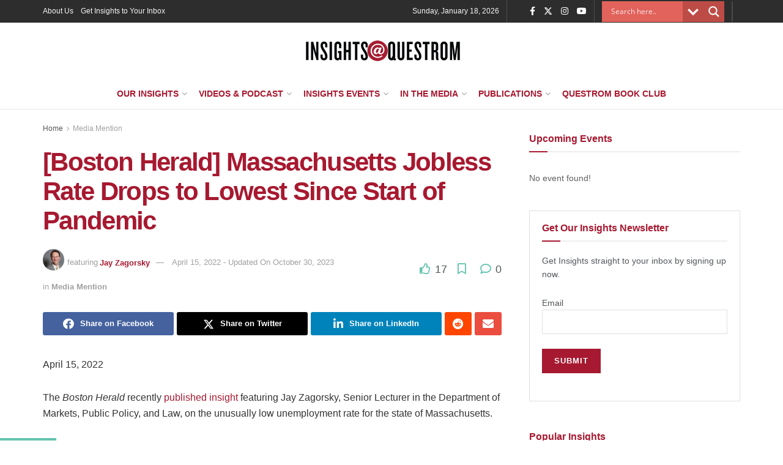

--- FILE ---
content_type: text/html; charset=UTF-8
request_url: https://insights.bu.edu/boston-herald-massachusetts-jobless-rate-drops-to-lowest-since-start-of-pandemic/
body_size: 46625
content:
<!doctype html>
<!--[if lt IE 7]> <html class="no-js lt-ie9 lt-ie8 lt-ie7" lang="en-US"> <![endif]-->
<!--[if IE 7]>    <html class="no-js lt-ie9 lt-ie8" lang="en-US"> <![endif]-->
<!--[if IE 8]>    <html class="no-js lt-ie9" lang="en-US"> <![endif]-->
<!--[if IE 9]>    <html class="no-js lt-ie10" lang="en-US"> <![endif]-->
<!--[if gt IE 8]><!--> <html class="no-js" lang="en-US"> <!--<![endif]-->
<head>
    <meta http-equiv="Content-Type" content="text/html; charset=UTF-8" />
    <meta name='viewport' content='width=device-width, initial-scale=1, user-scalable=yes' />
    <link rel="profile" href="https://gmpg.org/xfn/11" />
    <link rel="pingback" href="https://insights.bu.edu/xmlrpc.php" />
    <title>[Boston Herald] Massachusetts Jobless Rate Drops to Lowest Since Start of Pandemic | Insights@Questrom</title>
<meta name='robots' content='max-image-preview:large' />
<meta property="og:type" content="article">
<meta property="og:title" content="[Boston Herald] Massachusetts Jobless Rate Drops to Lowest Since Start of Pandemic">
<meta property="og:site_name" content="Insights@Questrom">
<meta property="og:description" content="April 15, 2022 The Boston Herald recently published insight featuring Jay Zagorsky, Senior Lecturer in the Department of Markets, Public">
<meta property="og:url" content="https://insights.bu.edu/boston-herald-massachusetts-jobless-rate-drops-to-lowest-since-start-of-pandemic/">
<meta property="og:locale" content="en_US">
<meta property="article:published_time" content="2022-04-15T06:32:00-04:00">
<meta property="article:modified_time" content="2023-10-30T10:46:16-04:00">
<meta property="article:author" content="https://www.bu.edu/questrom/faculty-research/faculty-directory/jay-zagorsky/">
<meta property="article:section" content="Media Mention">
<meta property="article:tag" content="Economy">
<meta property="article:tag" content="Jay Zagorsky">
<meta property="article:tag" content="Unemployment">
<meta name="twitter:card" content="summary_large_image">
<meta name="twitter:title" content="[Boston Herald] Massachusetts Jobless Rate Drops to Lowest Since Start of Pandemic">
<meta name="twitter:description" content="April 15, 2022 The Boston Herald recently published insight featuring Jay Zagorsky, Senior Lecturer in the Department of Markets, Public">
<meta name="twitter:url" content="https://insights.bu.edu/boston-herald-massachusetts-jobless-rate-drops-to-lowest-since-start-of-pandemic/">
<meta name="twitter:site" content="https://twitter.com/Prof_Jay_Z">
			<script type="text/javascript">
			  var jnews_ajax_url = '/?ajax-request=jnews'
			</script>
			<script type="text/javascript">;window.jnews=window.jnews||{},window.jnews.library=window.jnews.library||{},window.jnews.library=function(){"use strict";var e=this;e.win=window,e.doc=document,e.noop=function(){},e.globalBody=e.doc.getElementsByTagName("body")[0],e.globalBody=e.globalBody?e.globalBody:e.doc,e.win.jnewsDataStorage=e.win.jnewsDataStorage||{_storage:new WeakMap,put:function(e,t,n){this._storage.has(e)||this._storage.set(e,new Map),this._storage.get(e).set(t,n)},get:function(e,t){return this._storage.get(e).get(t)},has:function(e,t){return this._storage.has(e)&&this._storage.get(e).has(t)},remove:function(e,t){var n=this._storage.get(e).delete(t);return 0===!this._storage.get(e).size&&this._storage.delete(e),n}},e.windowWidth=function(){return e.win.innerWidth||e.docEl.clientWidth||e.globalBody.clientWidth},e.windowHeight=function(){return e.win.innerHeight||e.docEl.clientHeight||e.globalBody.clientHeight},e.requestAnimationFrame=e.win.requestAnimationFrame||e.win.webkitRequestAnimationFrame||e.win.mozRequestAnimationFrame||e.win.msRequestAnimationFrame||window.oRequestAnimationFrame||function(e){return setTimeout(e,1e3/60)},e.cancelAnimationFrame=e.win.cancelAnimationFrame||e.win.webkitCancelAnimationFrame||e.win.webkitCancelRequestAnimationFrame||e.win.mozCancelAnimationFrame||e.win.msCancelRequestAnimationFrame||e.win.oCancelRequestAnimationFrame||function(e){clearTimeout(e)},e.classListSupport="classList"in document.createElement("_"),e.hasClass=e.classListSupport?function(e,t){return e.classList.contains(t)}:function(e,t){return e.className.indexOf(t)>=0},e.addClass=e.classListSupport?function(t,n){e.hasClass(t,n)||t.classList.add(n)}:function(t,n){e.hasClass(t,n)||(t.className+=" "+n)},e.removeClass=e.classListSupport?function(t,n){e.hasClass(t,n)&&t.classList.remove(n)}:function(t,n){e.hasClass(t,n)&&(t.className=t.className.replace(n,""))},e.objKeys=function(e){var t=[];for(var n in e)Object.prototype.hasOwnProperty.call(e,n)&&t.push(n);return t},e.isObjectSame=function(e,t){var n=!0;return JSON.stringify(e)!==JSON.stringify(t)&&(n=!1),n},e.extend=function(){for(var e,t,n,o=arguments[0]||{},i=1,a=arguments.length;i<a;i++)if(null!==(e=arguments[i]))for(t in e)o!==(n=e[t])&&void 0!==n&&(o[t]=n);return o},e.dataStorage=e.win.jnewsDataStorage,e.isVisible=function(e){return 0!==e.offsetWidth&&0!==e.offsetHeight||e.getBoundingClientRect().length},e.getHeight=function(e){return e.offsetHeight||e.clientHeight||e.getBoundingClientRect().height},e.getWidth=function(e){return e.offsetWidth||e.clientWidth||e.getBoundingClientRect().width},e.supportsPassive=!1;try{var t=Object.defineProperty({},"passive",{get:function(){e.supportsPassive=!0}});"createEvent"in e.doc?e.win.addEventListener("test",null,t):"fireEvent"in e.doc&&e.win.attachEvent("test",null)}catch(e){}e.passiveOption=!!e.supportsPassive&&{passive:!0},e.setStorage=function(e,t){e="jnews-"+e;var n={expired:Math.floor(((new Date).getTime()+432e5)/1e3)};t=Object.assign(n,t);localStorage.setItem(e,JSON.stringify(t))},e.getStorage=function(e){e="jnews-"+e;var t=localStorage.getItem(e);return null!==t&&0<t.length?JSON.parse(localStorage.getItem(e)):{}},e.expiredStorage=function(){var t,n="jnews-";for(var o in localStorage)o.indexOf(n)>-1&&"undefined"!==(t=e.getStorage(o.replace(n,""))).expired&&t.expired<Math.floor((new Date).getTime()/1e3)&&localStorage.removeItem(o)},e.addEvents=function(t,n,o){for(var i in n){var a=["touchstart","touchmove"].indexOf(i)>=0&&!o&&e.passiveOption;"createEvent"in e.doc?t.addEventListener(i,n[i],a):"fireEvent"in e.doc&&t.attachEvent("on"+i,n[i])}},e.removeEvents=function(t,n){for(var o in n)"createEvent"in e.doc?t.removeEventListener(o,n[o]):"fireEvent"in e.doc&&t.detachEvent("on"+o,n[o])},e.triggerEvents=function(t,n,o){var i;o=o||{detail:null};return"createEvent"in e.doc?(!(i=e.doc.createEvent("CustomEvent")||new CustomEvent(n)).initCustomEvent||i.initCustomEvent(n,!0,!1,o),void t.dispatchEvent(i)):"fireEvent"in e.doc?((i=e.doc.createEventObject()).eventType=n,void t.fireEvent("on"+i.eventType,i)):void 0},e.getParents=function(t,n){void 0===n&&(n=e.doc);for(var o=[],i=t.parentNode,a=!1;!a;)if(i){var r=i;r.querySelectorAll(n).length?a=!0:(o.push(r),i=r.parentNode)}else o=[],a=!0;return o},e.forEach=function(e,t,n){for(var o=0,i=e.length;o<i;o++)t.call(n,e[o],o)},e.getText=function(e){return e.innerText||e.textContent},e.setText=function(e,t){var n="object"==typeof t?t.innerText||t.textContent:t;e.innerText&&(e.innerText=n),e.textContent&&(e.textContent=n)},e.httpBuildQuery=function(t){return e.objKeys(t).reduce(function t(n){var o=arguments.length>1&&void 0!==arguments[1]?arguments[1]:null;return function(i,a){var r=n[a];a=encodeURIComponent(a);var s=o?"".concat(o,"[").concat(a,"]"):a;return null==r||"function"==typeof r?(i.push("".concat(s,"=")),i):["number","boolean","string"].includes(typeof r)?(i.push("".concat(s,"=").concat(encodeURIComponent(r))),i):(i.push(e.objKeys(r).reduce(t(r,s),[]).join("&")),i)}}(t),[]).join("&")},e.get=function(t,n,o,i){return o="function"==typeof o?o:e.noop,e.ajax("GET",t,n,o,i)},e.post=function(t,n,o,i){return o="function"==typeof o?o:e.noop,e.ajax("POST",t,n,o,i)},e.ajax=function(t,n,o,i,a){var r=new XMLHttpRequest,s=n,c=e.httpBuildQuery(o);if(t=-1!=["GET","POST"].indexOf(t)?t:"GET",r.open(t,s+("GET"==t?"?"+c:""),!0),"POST"==t&&r.setRequestHeader("Content-type","application/x-www-form-urlencoded"),r.setRequestHeader("X-Requested-With","XMLHttpRequest"),r.onreadystatechange=function(){4===r.readyState&&200<=r.status&&300>r.status&&"function"==typeof i&&i.call(void 0,r.response)},void 0!==a&&!a){return{xhr:r,send:function(){r.send("POST"==t?c:null)}}}return r.send("POST"==t?c:null),{xhr:r}},e.scrollTo=function(t,n,o){function i(e,t,n){this.start=this.position(),this.change=e-this.start,this.currentTime=0,this.increment=20,this.duration=void 0===n?500:n,this.callback=t,this.finish=!1,this.animateScroll()}return Math.easeInOutQuad=function(e,t,n,o){return(e/=o/2)<1?n/2*e*e+t:-n/2*(--e*(e-2)-1)+t},i.prototype.stop=function(){this.finish=!0},i.prototype.move=function(t){e.doc.documentElement.scrollTop=t,e.globalBody.parentNode.scrollTop=t,e.globalBody.scrollTop=t},i.prototype.position=function(){return e.doc.documentElement.scrollTop||e.globalBody.parentNode.scrollTop||e.globalBody.scrollTop},i.prototype.animateScroll=function(){this.currentTime+=this.increment;var t=Math.easeInOutQuad(this.currentTime,this.start,this.change,this.duration);this.move(t),this.currentTime<this.duration&&!this.finish?e.requestAnimationFrame.call(e.win,this.animateScroll.bind(this)):this.callback&&"function"==typeof this.callback&&this.callback()},new i(t,n,o)},e.unwrap=function(t){var n,o=t;e.forEach(t,(function(e,t){n?n+=e:n=e})),o.replaceWith(n)},e.performance={start:function(e){performance.mark(e+"Start")},stop:function(e){performance.mark(e+"End"),performance.measure(e,e+"Start",e+"End")}},e.fps=function(){var t=0,n=0,o=0;!function(){var i=t=0,a=0,r=0,s=document.getElementById("fpsTable"),c=function(t){void 0===document.getElementsByTagName("body")[0]?e.requestAnimationFrame.call(e.win,(function(){c(t)})):document.getElementsByTagName("body")[0].appendChild(t)};null===s&&((s=document.createElement("div")).style.position="fixed",s.style.top="120px",s.style.left="10px",s.style.width="100px",s.style.height="20px",s.style.border="1px solid black",s.style.fontSize="11px",s.style.zIndex="100000",s.style.backgroundColor="white",s.id="fpsTable",c(s));var l=function(){o++,n=Date.now(),(a=(o/(r=(n-t)/1e3)).toPrecision(2))!=i&&(i=a,s.innerHTML=i+"fps"),1<r&&(t=n,o=0),e.requestAnimationFrame.call(e.win,l)};l()}()},e.instr=function(e,t){for(var n=0;n<t.length;n++)if(-1!==e.toLowerCase().indexOf(t[n].toLowerCase()))return!0},e.winLoad=function(t,n){function o(o){if("complete"===e.doc.readyState||"interactive"===e.doc.readyState)return!o||n?setTimeout(t,n||1):t(o),1}o()||e.addEvents(e.win,{load:o})},e.docReady=function(t,n){function o(o){if("complete"===e.doc.readyState||"interactive"===e.doc.readyState)return!o||n?setTimeout(t,n||1):t(o),1}o()||e.addEvents(e.doc,{DOMContentLoaded:o})},e.fireOnce=function(){e.docReady((function(){e.assets=e.assets||[],e.assets.length&&(e.boot(),e.load_assets())}),50)},e.boot=function(){e.length&&e.doc.querySelectorAll("style[media]").forEach((function(e){"not all"==e.getAttribute("media")&&e.removeAttribute("media")}))},e.create_js=function(t,n){var o=e.doc.createElement("script");switch(o.setAttribute("src",t),n){case"defer":o.setAttribute("defer",!0);break;case"async":o.setAttribute("async",!0);break;case"deferasync":o.setAttribute("defer",!0),o.setAttribute("async",!0)}e.globalBody.appendChild(o)},e.load_assets=function(){"object"==typeof e.assets&&e.forEach(e.assets.slice(0),(function(t,n){var o="";t.defer&&(o+="defer"),t.async&&(o+="async"),e.create_js(t.url,o);var i=e.assets.indexOf(t);i>-1&&e.assets.splice(i,1)})),e.assets=jnewsoption.au_scripts=window.jnewsads=[]},e.setCookie=function(e,t,n){var o="";if(n){var i=new Date;i.setTime(i.getTime()+24*n*60*60*1e3),o="; expires="+i.toUTCString()}document.cookie=e+"="+(t||"")+o+"; path=/"},e.getCookie=function(e){for(var t=e+"=",n=document.cookie.split(";"),o=0;o<n.length;o++){for(var i=n[o];" "==i.charAt(0);)i=i.substring(1,i.length);if(0==i.indexOf(t))return i.substring(t.length,i.length)}return null},e.eraseCookie=function(e){document.cookie=e+"=; Path=/; Expires=Thu, 01 Jan 1970 00:00:01 GMT;"},e.docReady((function(){e.globalBody=e.globalBody==e.doc?e.doc.getElementsByTagName("body")[0]:e.globalBody,e.globalBody=e.globalBody?e.globalBody:e.doc})),e.winLoad((function(){e.winLoad((function(){var t=!1;if(void 0!==window.jnewsadmin)if(void 0!==window.file_version_checker){var n=e.objKeys(window.file_version_checker);n.length?n.forEach((function(e){t||"10.0.4"===window.file_version_checker[e]||(t=!0)})):t=!0}else t=!0;t&&(window.jnewsHelper.getMessage(),window.jnewsHelper.getNotice())}),2500)}))},window.jnews.library=new window.jnews.library;</script><link rel='dns-prefetch' href='//www.googletagmanager.com' />
<link rel='dns-prefetch' href='//fonts.googleapis.com' />
<link rel='dns-prefetch' href='//use.fontawesome.com' />
<link rel="alternate" type="application/rss+xml" title="Insights@Questrom &raquo; Feed" href="https://insights.bu.edu/feed/" />
<link rel="alternate" type="application/rss+xml" title="Insights@Questrom &raquo; Comments Feed" href="https://insights.bu.edu/comments/feed/" />
<link rel="alternate" title="oEmbed (JSON)" type="application/json+oembed" href="https://insights.bu.edu/wp-json/oembed/1.0/embed?url=https%3A%2F%2Finsights.bu.edu%2Fboston-herald-massachusetts-jobless-rate-drops-to-lowest-since-start-of-pandemic%2F" />
<link rel="alternate" title="oEmbed (XML)" type="text/xml+oembed" href="https://insights.bu.edu/wp-json/oembed/1.0/embed?url=https%3A%2F%2Finsights.bu.edu%2Fboston-herald-massachusetts-jobless-rate-drops-to-lowest-since-start-of-pandemic%2F&#038;format=xml" />
<style id='wp-img-auto-sizes-contain-inline-css' type='text/css'>
img:is([sizes=auto i],[sizes^="auto," i]){contain-intrinsic-size:3000px 1500px}
/*# sourceURL=wp-img-auto-sizes-contain-inline-css */
</style>
<link rel='stylesheet' id='jquery.nice-select-css' href='https://insights.bu.edu/wp-content/plugins/mec-fluent-layouts//assets/libs/nice-select.min.css?ver=1.1.0' type='text/css' media='all' />
<link rel='stylesheet' id='mec-select2-style-css' href='https://insights.bu.edu/wp-content/plugins/modern-events-calendar-lite/assets/packages/select2/select2.min.css?ver=7.26.0' type='text/css' media='all' />
<link rel='stylesheet' id='mec-font-icons-css' href='https://insights.bu.edu/wp-content/plugins/modern-events-calendar-lite/assets/css/iconfonts.css?ver=7.26.0' type='text/css' media='all' />
<link rel='stylesheet' id='mec-frontend-style-css' href='https://insights.bu.edu/wp-content/plugins/modern-events-calendar-lite/assets/css/frontend.min.css?ver=7.26.0' type='text/css' media='all' />
<link rel='stylesheet' id='mec-tooltip-style-css' href='https://insights.bu.edu/wp-content/plugins/modern-events-calendar-lite/assets/packages/tooltip/tooltip.css?ver=7.26.0' type='text/css' media='all' />
<link rel='stylesheet' id='mec-tooltip-shadow-style-css' href='https://insights.bu.edu/wp-content/plugins/modern-events-calendar-lite/assets/packages/tooltip/tooltipster-sideTip-shadow.min.css?ver=7.26.0' type='text/css' media='all' />
<link rel='stylesheet' id='featherlight-css' href='https://insights.bu.edu/wp-content/plugins/modern-events-calendar-lite/assets/packages/featherlight/featherlight.css?ver=7.26.0' type='text/css' media='all' />
<link crossorigin="anonymous" rel='stylesheet' id='mec-custom-google-font-css' href='https://fonts.googleapis.com/css?family=Roboto%3A100%2C+100italic%2C+300%2C+300italic%2C+regular%2C+italic%2C+500%2C+500italic%2C+700%2C+700italic%2C+900%2C+900italic%2C+%7CRoboto%3A900italic%2C+900italic%2C+900italic%2C+900italic%2C+900italic%2C+900italic%2C+900italic%2C+900italic%2C+900italic%2C+900italic%2C+900italic%2C+900italic%2C+&#038;subset=latin%2Clatin-ext&#038;ver=7.26.0' type='text/css' media='all' />
<link rel='stylesheet' id='mec-lity-style-css' href='https://insights.bu.edu/wp-content/plugins/modern-events-calendar-lite/assets/packages/lity/lity.min.css?ver=7.26.0' type='text/css' media='all' />
<link rel='stylesheet' id='mec-general-calendar-style-css' href='https://insights.bu.edu/wp-content/plugins/modern-events-calendar-lite/assets/css/mec-general-calendar.css?ver=7.26.0' type='text/css' media='all' />
<style id='wp-emoji-styles-inline-css' type='text/css'>

	img.wp-smiley, img.emoji {
		display: inline !important;
		border: none !important;
		box-shadow: none !important;
		height: 1em !important;
		width: 1em !important;
		margin: 0 0.07em !important;
		vertical-align: -0.1em !important;
		background: none !important;
		padding: 0 !important;
	}
/*# sourceURL=wp-emoji-styles-inline-css */
</style>
<link rel='stylesheet' id='wp-block-library-css' href='https://insights.bu.edu/wp-content/plugins/gutenberg/build/styles/block-library/style.css?ver=22.3.0' type='text/css' media='all' />
<style id='classic-theme-styles-inline-css' type='text/css'>
.wp-block-button__link{background-color:#32373c;border-radius:9999px;box-shadow:none;color:#fff;font-size:1.125em;padding:calc(.667em + 2px) calc(1.333em + 2px);text-decoration:none}.wp-block-file__button{background:#32373c;color:#fff}.wp-block-accordion-heading{margin:0}.wp-block-accordion-heading__toggle{background-color:inherit!important;color:inherit!important}.wp-block-accordion-heading__toggle:not(:focus-visible){outline:none}.wp-block-accordion-heading__toggle:focus,.wp-block-accordion-heading__toggle:hover{background-color:inherit!important;border:none;box-shadow:none;color:inherit;padding:var(--wp--preset--spacing--20,1em) 0;text-decoration:none}.wp-block-accordion-heading__toggle:focus-visible{outline:auto;outline-offset:0}
/*# sourceURL=https://insights.bu.edu/wp-content/plugins/gutenberg/build/styles/block-library/classic.css */
</style>
<style id='co-authors-plus-coauthors-style-inline-css' type='text/css'>
.wp-block-co-authors-plus-coauthors.is-layout-flow [class*=wp-block-co-authors-plus]{display:inline}

/*# sourceURL=https://insights.bu.edu/wp-content/plugins/co-authors-plus/build/blocks/block-coauthors/style-index.css */
</style>
<style id='co-authors-plus-avatar-style-inline-css' type='text/css'>
.wp-block-co-authors-plus-avatar :where(img){height:auto;max-width:100%;vertical-align:bottom}.wp-block-co-authors-plus-coauthors.is-layout-flow .wp-block-co-authors-plus-avatar :where(img){vertical-align:middle}.wp-block-co-authors-plus-avatar:is(.alignleft,.alignright){display:table}.wp-block-co-authors-plus-avatar.aligncenter{display:table;margin-inline:auto}

/*# sourceURL=https://insights.bu.edu/wp-content/plugins/co-authors-plus/build/blocks/block-coauthor-avatar/style-index.css */
</style>
<style id='co-authors-plus-image-style-inline-css' type='text/css'>
.wp-block-co-authors-plus-image{margin-bottom:0}.wp-block-co-authors-plus-image :where(img){height:auto;max-width:100%;vertical-align:bottom}.wp-block-co-authors-plus-coauthors.is-layout-flow .wp-block-co-authors-plus-image :where(img){vertical-align:middle}.wp-block-co-authors-plus-image:is(.alignfull,.alignwide) :where(img){width:100%}.wp-block-co-authors-plus-image:is(.alignleft,.alignright){display:table}.wp-block-co-authors-plus-image.aligncenter{display:table;margin-inline:auto}

/*# sourceURL=https://insights.bu.edu/wp-content/plugins/co-authors-plus/build/blocks/block-coauthor-image/style-index.css */
</style>
<link rel='stylesheet' id='eedee-gutenslider-init-css' href='https://insights.bu.edu/wp-content/plugins/gutenslider/build/gutenslider-init.css?ver=1699895588' type='text/css' media='all' />
<link rel='stylesheet' id='jnews-faq-css' href='https://insights.bu.edu/wp-content/plugins/jnews-essential/assets/css/faq.css?ver=12.0.0' type='text/css' media='all' />
<style id='font-awesome-svg-styles-default-inline-css' type='text/css'>
.svg-inline--fa {
  display: inline-block;
  height: 1em;
  overflow: visible;
  vertical-align: -.125em;
}
/*# sourceURL=font-awesome-svg-styles-default-inline-css */
</style>
<link rel='stylesheet' id='font-awesome-svg-styles-css' href='https://insights.bu.edu/wp-content/uploads/font-awesome/v5.15.4/css/svg-with-js.css' type='text/css' media='all' />
<style id='font-awesome-svg-styles-inline-css' type='text/css'>
   .wp-block-font-awesome-icon svg::before,
   .wp-rich-text-font-awesome-icon svg::before {content: unset;}
/*# sourceURL=font-awesome-svg-styles-inline-css */
</style>
<link rel='stylesheet' id='bbp-default-css' href='https://insights.bu.edu/wp-content/plugins/bbpress/templates/default/css/bbpress.min.css?ver=2.6.14' type='text/css' media='all' />
<link rel='stylesheet' id='contact-form-7-css' href='https://insights.bu.edu/wp-content/plugins/contact-form-7/includes/css/styles.css?ver=6.1.4' type='text/css' media='all' />
<style id='global-styles-inline-css' type='text/css'>
:root{--wp--preset--aspect-ratio--square: 1;--wp--preset--aspect-ratio--4-3: 4/3;--wp--preset--aspect-ratio--3-4: 3/4;--wp--preset--aspect-ratio--3-2: 3/2;--wp--preset--aspect-ratio--2-3: 2/3;--wp--preset--aspect-ratio--16-9: 16/9;--wp--preset--aspect-ratio--9-16: 9/16;--wp--preset--color--black: #000000;--wp--preset--color--cyan-bluish-gray: #abb8c3;--wp--preset--color--white: #ffffff;--wp--preset--color--pale-pink: #f78da7;--wp--preset--color--vivid-red: #cf2e2e;--wp--preset--color--luminous-vivid-orange: #ff6900;--wp--preset--color--luminous-vivid-amber: #fcb900;--wp--preset--color--light-green-cyan: #7bdcb5;--wp--preset--color--vivid-green-cyan: #00d084;--wp--preset--color--pale-cyan-blue: #8ed1fc;--wp--preset--color--vivid-cyan-blue: #0693e3;--wp--preset--color--vivid-purple: #9b51e0;--wp--preset--color--central-palette-1: #000000;--wp--preset--color--central-palette-2: #CC0000;--wp--preset--color--central-palette-3: #A71930;--wp--preset--color--central-palette-4: #63C4AE;--wp--preset--color--central-palette-5: #7FD5C5;--wp--preset--color--central-palette-6: #AEA79F;--wp--preset--color--central-palette-7: #766A62;--wp--preset--color--central-palette-8: #FF7900;--wp--preset--color--central-palette-9: #DD4814;--wp--preset--color--central-palette-10: #009FDA;--wp--preset--color--central-palette-11: #005293;--wp--preset--color--central-palette-12: #69BE28;--wp--preset--color--central-palette-13: #CA005D;--wp--preset--color--central-palette-14: #91004B;--wp--preset--gradient--vivid-cyan-blue-to-vivid-purple: linear-gradient(135deg,rgb(6,147,227) 0%,rgb(155,81,224) 100%);--wp--preset--gradient--light-green-cyan-to-vivid-green-cyan: linear-gradient(135deg,rgb(122,220,180) 0%,rgb(0,208,130) 100%);--wp--preset--gradient--luminous-vivid-amber-to-luminous-vivid-orange: linear-gradient(135deg,rgb(252,185,0) 0%,rgb(255,105,0) 100%);--wp--preset--gradient--luminous-vivid-orange-to-vivid-red: linear-gradient(135deg,rgb(255,105,0) 0%,rgb(207,46,46) 100%);--wp--preset--gradient--very-light-gray-to-cyan-bluish-gray: linear-gradient(135deg,rgb(238,238,238) 0%,rgb(169,184,195) 100%);--wp--preset--gradient--cool-to-warm-spectrum: linear-gradient(135deg,rgb(74,234,220) 0%,rgb(151,120,209) 20%,rgb(207,42,186) 40%,rgb(238,44,130) 60%,rgb(251,105,98) 80%,rgb(254,248,76) 100%);--wp--preset--gradient--blush-light-purple: linear-gradient(135deg,rgb(255,206,236) 0%,rgb(152,150,240) 100%);--wp--preset--gradient--blush-bordeaux: linear-gradient(135deg,rgb(254,205,165) 0%,rgb(254,45,45) 50%,rgb(107,0,62) 100%);--wp--preset--gradient--luminous-dusk: linear-gradient(135deg,rgb(255,203,112) 0%,rgb(199,81,192) 50%,rgb(65,88,208) 100%);--wp--preset--gradient--pale-ocean: linear-gradient(135deg,rgb(255,245,203) 0%,rgb(182,227,212) 50%,rgb(51,167,181) 100%);--wp--preset--gradient--electric-grass: linear-gradient(135deg,rgb(202,248,128) 0%,rgb(113,206,126) 100%);--wp--preset--gradient--midnight: linear-gradient(135deg,rgb(2,3,129) 0%,rgb(40,116,252) 100%);--wp--preset--font-size--small: 13px;--wp--preset--font-size--medium: 20px;--wp--preset--font-size--large: 36px;--wp--preset--font-size--x-large: 42px;--wp--preset--spacing--20: 0.44rem;--wp--preset--spacing--30: 0.67rem;--wp--preset--spacing--40: 1rem;--wp--preset--spacing--50: 1.5rem;--wp--preset--spacing--60: 2.25rem;--wp--preset--spacing--70: 3.38rem;--wp--preset--spacing--80: 5.06rem;--wp--preset--shadow--natural: 6px 6px 9px rgba(0, 0, 0, 0.2);--wp--preset--shadow--deep: 12px 12px 50px rgba(0, 0, 0, 0.4);--wp--preset--shadow--sharp: 6px 6px 0px rgba(0, 0, 0, 0.2);--wp--preset--shadow--outlined: 6px 6px 0px -3px rgb(255, 255, 255), 6px 6px rgb(0, 0, 0);--wp--preset--shadow--crisp: 6px 6px 0px rgb(0, 0, 0);}:where(.is-layout-flex){gap: 0.5em;}:where(.is-layout-grid){gap: 0.5em;}body .is-layout-flex{display: flex;}.is-layout-flex{flex-wrap: wrap;align-items: center;}.is-layout-flex > :is(*, div){margin: 0;}body .is-layout-grid{display: grid;}.is-layout-grid > :is(*, div){margin: 0;}:where(.wp-block-columns.is-layout-flex){gap: 2em;}:where(.wp-block-columns.is-layout-grid){gap: 2em;}:where(.wp-block-post-template.is-layout-flex){gap: 1.25em;}:where(.wp-block-post-template.is-layout-grid){gap: 1.25em;}.has-black-color{color: var(--wp--preset--color--black) !important;}.has-cyan-bluish-gray-color{color: var(--wp--preset--color--cyan-bluish-gray) !important;}.has-white-color{color: var(--wp--preset--color--white) !important;}.has-pale-pink-color{color: var(--wp--preset--color--pale-pink) !important;}.has-vivid-red-color{color: var(--wp--preset--color--vivid-red) !important;}.has-luminous-vivid-orange-color{color: var(--wp--preset--color--luminous-vivid-orange) !important;}.has-luminous-vivid-amber-color{color: var(--wp--preset--color--luminous-vivid-amber) !important;}.has-light-green-cyan-color{color: var(--wp--preset--color--light-green-cyan) !important;}.has-vivid-green-cyan-color{color: var(--wp--preset--color--vivid-green-cyan) !important;}.has-pale-cyan-blue-color{color: var(--wp--preset--color--pale-cyan-blue) !important;}.has-vivid-cyan-blue-color{color: var(--wp--preset--color--vivid-cyan-blue) !important;}.has-vivid-purple-color{color: var(--wp--preset--color--vivid-purple) !important;}.has-black-background-color{background-color: var(--wp--preset--color--black) !important;}.has-cyan-bluish-gray-background-color{background-color: var(--wp--preset--color--cyan-bluish-gray) !important;}.has-white-background-color{background-color: var(--wp--preset--color--white) !important;}.has-pale-pink-background-color{background-color: var(--wp--preset--color--pale-pink) !important;}.has-vivid-red-background-color{background-color: var(--wp--preset--color--vivid-red) !important;}.has-luminous-vivid-orange-background-color{background-color: var(--wp--preset--color--luminous-vivid-orange) !important;}.has-luminous-vivid-amber-background-color{background-color: var(--wp--preset--color--luminous-vivid-amber) !important;}.has-light-green-cyan-background-color{background-color: var(--wp--preset--color--light-green-cyan) !important;}.has-vivid-green-cyan-background-color{background-color: var(--wp--preset--color--vivid-green-cyan) !important;}.has-pale-cyan-blue-background-color{background-color: var(--wp--preset--color--pale-cyan-blue) !important;}.has-vivid-cyan-blue-background-color{background-color: var(--wp--preset--color--vivid-cyan-blue) !important;}.has-vivid-purple-background-color{background-color: var(--wp--preset--color--vivid-purple) !important;}.has-black-border-color{border-color: var(--wp--preset--color--black) !important;}.has-cyan-bluish-gray-border-color{border-color: var(--wp--preset--color--cyan-bluish-gray) !important;}.has-white-border-color{border-color: var(--wp--preset--color--white) !important;}.has-pale-pink-border-color{border-color: var(--wp--preset--color--pale-pink) !important;}.has-vivid-red-border-color{border-color: var(--wp--preset--color--vivid-red) !important;}.has-luminous-vivid-orange-border-color{border-color: var(--wp--preset--color--luminous-vivid-orange) !important;}.has-luminous-vivid-amber-border-color{border-color: var(--wp--preset--color--luminous-vivid-amber) !important;}.has-light-green-cyan-border-color{border-color: var(--wp--preset--color--light-green-cyan) !important;}.has-vivid-green-cyan-border-color{border-color: var(--wp--preset--color--vivid-green-cyan) !important;}.has-pale-cyan-blue-border-color{border-color: var(--wp--preset--color--pale-cyan-blue) !important;}.has-vivid-cyan-blue-border-color{border-color: var(--wp--preset--color--vivid-cyan-blue) !important;}.has-vivid-purple-border-color{border-color: var(--wp--preset--color--vivid-purple) !important;}.has-vivid-cyan-blue-to-vivid-purple-gradient-background{background: var(--wp--preset--gradient--vivid-cyan-blue-to-vivid-purple) !important;}.has-light-green-cyan-to-vivid-green-cyan-gradient-background{background: var(--wp--preset--gradient--light-green-cyan-to-vivid-green-cyan) !important;}.has-luminous-vivid-amber-to-luminous-vivid-orange-gradient-background{background: var(--wp--preset--gradient--luminous-vivid-amber-to-luminous-vivid-orange) !important;}.has-luminous-vivid-orange-to-vivid-red-gradient-background{background: var(--wp--preset--gradient--luminous-vivid-orange-to-vivid-red) !important;}.has-very-light-gray-to-cyan-bluish-gray-gradient-background{background: var(--wp--preset--gradient--very-light-gray-to-cyan-bluish-gray) !important;}.has-cool-to-warm-spectrum-gradient-background{background: var(--wp--preset--gradient--cool-to-warm-spectrum) !important;}.has-blush-light-purple-gradient-background{background: var(--wp--preset--gradient--blush-light-purple) !important;}.has-blush-bordeaux-gradient-background{background: var(--wp--preset--gradient--blush-bordeaux) !important;}.has-luminous-dusk-gradient-background{background: var(--wp--preset--gradient--luminous-dusk) !important;}.has-pale-ocean-gradient-background{background: var(--wp--preset--gradient--pale-ocean) !important;}.has-electric-grass-gradient-background{background: var(--wp--preset--gradient--electric-grass) !important;}.has-midnight-gradient-background{background: var(--wp--preset--gradient--midnight) !important;}.has-small-font-size{font-size: var(--wp--preset--font-size--small) !important;}.has-medium-font-size{font-size: var(--wp--preset--font-size--medium) !important;}.has-large-font-size{font-size: var(--wp--preset--font-size--large) !important;}.has-x-large-font-size{font-size: var(--wp--preset--font-size--x-large) !important;}
:where(.wp-block-columns.is-layout-flex){gap: 2em;}:where(.wp-block-columns.is-layout-grid){gap: 2em;}
:root :where(.wp-block-pullquote){font-size: 1.5em;line-height: 1.6;}
:where(.wp-block-post-template.is-layout-flex){gap: 1.25em;}:where(.wp-block-post-template.is-layout-grid){gap: 1.25em;}
:where(.wp-block-term-template.is-layout-flex){gap: 1.25em;}:where(.wp-block-term-template.is-layout-grid){gap: 1.25em;}
/*# sourceURL=global-styles-inline-css */
</style>
<link rel='stylesheet' id='jnews-podcast-css' href='https://insights.bu.edu/wp-content/plugins/jnews-podcast/assets/css/plugin.css?ver=12.0.0' type='text/css' media='all' />
<link rel='stylesheet' id='jnews-podcast-darkmode-css' href='https://insights.bu.edu/wp-content/plugins/jnews-podcast/assets/css/darkmode.css?ver=12.0.0' type='text/css' media='all' />
<link rel='stylesheet' id='jnews-subscribe-css' href='https://insights.bu.edu/wp-content/plugins/jnews-subscribe-to-download/assets/css/plugin.css?ver=12.0.0' type='text/css' media='all' />
<link rel='stylesheet' id='jnews-video-css' href='https://insights.bu.edu/wp-content/plugins/jnews-video/assets/css/plugin.css?ver=12.0.0' type='text/css' media='all' />
<link crossorigin="anonymous" rel='stylesheet' id='mec-fluent-layouts-google-fonts-css' href='https://fonts.googleapis.com/css2?family=DM+Sans%3Aital%2Cwght%400%2C400%3B0%2C500%3B0%2C700%3B1%2C400%3B1%2C500%3B1%2C700&#038;display=swap&#038;ver=6.9' type='text/css' media='all' />
<link rel='stylesheet' id='mec-fluent-layouts-css' href='https://insights.bu.edu/wp-content/plugins/mec-fluent-layouts//assets/mec-fluent-layouts.min.css?ver=1.0.0' type='text/css' media='all' />
<link rel='stylesheet' id='mec-fluent-layouts-single-css' href='https://insights.bu.edu/wp-content/plugins/mec-fluent-layouts//assets/mec-fluent-layouts-single.min.css?ver=1.0.0' type='text/css' media='all' />
<link rel='stylesheet' id='mc4wp-form-themes-css' href='https://insights.bu.edu/wp-content/plugins/mailchimp-for-wp/assets/css/form-themes.css?ver=4.10.9' type='text/css' media='all' />
<link rel='stylesheet' id='jnews-split-css' href='https://insights.bu.edu/wp-content/plugins/jnews-split/assets/css/splitpost.css' type='text/css' media='' />
<link rel='stylesheet' id='jnews-split-toc-css' href='https://insights.bu.edu/wp-content/plugins/jnews-split/assets/css/splitpost-toc.css' type='text/css' media='' />
<link rel='stylesheet' id='js_composer_front-css' href='https://insights.bu.edu/wp-content/plugins/js_composer/assets/css/js_composer.min.css?ver=8.5' type='text/css' media='all' />
<link rel='stylesheet' id='elementor-frontend-css' href='https://insights.bu.edu/wp-content/plugins/elementor/assets/css/frontend.min.css?ver=3.34.1' type='text/css' media='all' />
<link crossorigin="anonymous" rel='stylesheet' id='font-awesome-official-css' href='https://use.fontawesome.com/releases/v5.15.4/css/all.css' type='text/css' media='all' integrity="sha384-DyZ88mC6Up2uqS4h/KRgHuoeGwBcD4Ng9SiP4dIRy0EXTlnuz47vAwmeGwVChigm" crossorigin="anonymous" />
<link rel='stylesheet' id='wpdreams-asl-basic-css' href='https://insights.bu.edu/wp-content/plugins/ajax-search-lite/css/style.basic.css?ver=4.13.4' type='text/css' media='all' />
<style id='wpdreams-asl-basic-inline-css' type='text/css'>

					div[id*='ajaxsearchlitesettings'].searchsettings .asl_option_inner label {
						font-size: 0px !important;
						color: rgba(0, 0, 0, 0);
					}
					div[id*='ajaxsearchlitesettings'].searchsettings .asl_option_inner label:after {
						font-size: 11px !important;
						position: absolute;
						top: 0;
						left: 0;
						z-index: 1;
					}
					.asl_w_container {
						width: 100%;
						margin: 0px 0px 0px 0px;
						min-width: 200px;
					}
					div[id*='ajaxsearchlite'].asl_m {
						width: 100%;
					}
					div[id*='ajaxsearchliteres'].wpdreams_asl_results div.resdrg span.highlighted {
						font-weight: bold;
						color: rgba(217, 49, 43, 1);
						background-color: rgba(238, 238, 238, 1);
					}
					div[id*='ajaxsearchliteres'].wpdreams_asl_results .results img.asl_image {
						width: 70px;
						height: 70px;
						object-fit: cover;
					}
					div[id*='ajaxsearchlite'].asl_r .results {
						max-height: none;
					}
					div[id*='ajaxsearchlite'].asl_r {
						position: absolute;
					}
				
						div.asl_r.asl_w.vertical .results .item::after {
							display: block;
							position: absolute;
							bottom: 0;
							content: '';
							height: 1px;
							width: 100%;
							background: #D8D8D8;
						}
						div.asl_r.asl_w.vertical .results .item.asl_last_item::after {
							display: none;
						}
					
/*# sourceURL=wpdreams-asl-basic-inline-css */
</style>
<link rel='stylesheet' id='wpdreams-asl-instance-css' href='https://insights.bu.edu/wp-content/plugins/ajax-search-lite/css/style-simple-red.css?ver=4.13.4' type='text/css' media='all' />
<link rel='stylesheet' id='font-awesome-css' href='https://insights.bu.edu/wp-content/plugins/elementor/assets/lib/font-awesome/css/font-awesome.min.css?ver=4.7.0' type='text/css' media='all' />
<link rel='stylesheet' id='jnews-frontend-css' href='https://insights.bu.edu/wp-content/themes/jnews/assets/dist/frontend.min.css?ver=12.0.3' type='text/css' media='all' />
<link rel='stylesheet' id='jnews-js-composer-css' href='https://insights.bu.edu/wp-content/themes/jnews/assets/css/js-composer-frontend.css?ver=12.0.3' type='text/css' media='all' />
<link rel='stylesheet' id='jnews-elementor-css' href='https://insights.bu.edu/wp-content/themes/jnews/assets/css/elementor-frontend.css?ver=12.0.3' type='text/css' media='all' />
<link rel='stylesheet' id='jnews-style-css' href='https://insights.bu.edu/wp-content/themes/jnews/style.css?ver=12.0.3' type='text/css' media='all' />
<link rel='stylesheet' id='jnews-darkmode-css' href='https://insights.bu.edu/wp-content/themes/jnews/assets/css/darkmode.css?ver=12.0.3' type='text/css' media='all' />
<link rel='stylesheet' id='jnews-video-darkmode-css' href='https://insights.bu.edu/wp-content/plugins/jnews-video/assets/css/darkmode.css?ver=12.0.0' type='text/css' media='all' />
<link crossorigin="anonymous" rel='stylesheet' id='font-awesome-official-v4shim-css' href='https://use.fontawesome.com/releases/v5.15.4/css/v4-shims.css' type='text/css' media='all' integrity="sha384-Vq76wejb3QJM4nDatBa5rUOve+9gkegsjCebvV/9fvXlGWo4HCMR4cJZjjcF6Viv" crossorigin="anonymous" />
<style id='font-awesome-official-v4shim-inline-css' type='text/css'>
@font-face {
font-family: "FontAwesome";
font-display: block;
src: url("https://use.fontawesome.com/releases/v5.15.4/webfonts/fa-brands-400.eot"),
		url("https://use.fontawesome.com/releases/v5.15.4/webfonts/fa-brands-400.eot?#iefix") format("embedded-opentype"),
		url("https://use.fontawesome.com/releases/v5.15.4/webfonts/fa-brands-400.woff2") format("woff2"),
		url("https://use.fontawesome.com/releases/v5.15.4/webfonts/fa-brands-400.woff") format("woff"),
		url("https://use.fontawesome.com/releases/v5.15.4/webfonts/fa-brands-400.ttf") format("truetype"),
		url("https://use.fontawesome.com/releases/v5.15.4/webfonts/fa-brands-400.svg#fontawesome") format("svg");
}

@font-face {
font-family: "FontAwesome";
font-display: block;
src: url("https://use.fontawesome.com/releases/v5.15.4/webfonts/fa-solid-900.eot"),
		url("https://use.fontawesome.com/releases/v5.15.4/webfonts/fa-solid-900.eot?#iefix") format("embedded-opentype"),
		url("https://use.fontawesome.com/releases/v5.15.4/webfonts/fa-solid-900.woff2") format("woff2"),
		url("https://use.fontawesome.com/releases/v5.15.4/webfonts/fa-solid-900.woff") format("woff"),
		url("https://use.fontawesome.com/releases/v5.15.4/webfonts/fa-solid-900.ttf") format("truetype"),
		url("https://use.fontawesome.com/releases/v5.15.4/webfonts/fa-solid-900.svg#fontawesome") format("svg");
}

@font-face {
font-family: "FontAwesome";
font-display: block;
src: url("https://use.fontawesome.com/releases/v5.15.4/webfonts/fa-regular-400.eot"),
		url("https://use.fontawesome.com/releases/v5.15.4/webfonts/fa-regular-400.eot?#iefix") format("embedded-opentype"),
		url("https://use.fontawesome.com/releases/v5.15.4/webfonts/fa-regular-400.woff2") format("woff2"),
		url("https://use.fontawesome.com/releases/v5.15.4/webfonts/fa-regular-400.woff") format("woff"),
		url("https://use.fontawesome.com/releases/v5.15.4/webfonts/fa-regular-400.ttf") format("truetype"),
		url("https://use.fontawesome.com/releases/v5.15.4/webfonts/fa-regular-400.svg#fontawesome") format("svg");
unicode-range: U+F004-F005,U+F007,U+F017,U+F022,U+F024,U+F02E,U+F03E,U+F044,U+F057-F059,U+F06E,U+F070,U+F075,U+F07B-F07C,U+F080,U+F086,U+F089,U+F094,U+F09D,U+F0A0,U+F0A4-F0A7,U+F0C5,U+F0C7-F0C8,U+F0E0,U+F0EB,U+F0F3,U+F0F8,U+F0FE,U+F111,U+F118-F11A,U+F11C,U+F133,U+F144,U+F146,U+F14A,U+F14D-F14E,U+F150-F152,U+F15B-F15C,U+F164-F165,U+F185-F186,U+F191-F192,U+F1AD,U+F1C1-F1C9,U+F1CD,U+F1D8,U+F1E3,U+F1EA,U+F1F6,U+F1F9,U+F20A,U+F247-F249,U+F24D,U+F254-F25B,U+F25D,U+F267,U+F271-F274,U+F279,U+F28B,U+F28D,U+F2B5-F2B6,U+F2B9,U+F2BB,U+F2BD,U+F2C1-F2C2,U+F2D0,U+F2D2,U+F2DC,U+F2ED,U+F328,U+F358-F35B,U+F3A5,U+F3D1,U+F410,U+F4AD;
}
/*# sourceURL=font-awesome-official-v4shim-inline-css */
</style>
<link rel='stylesheet' id='jnews-social-login-style-css' href='https://insights.bu.edu/wp-content/plugins/jnews-social-login/assets/css/plugin.css?ver=12.0.0' type='text/css' media='all' />
<link rel='stylesheet' id='jnews-tiktok-css' href='https://insights.bu.edu/wp-content/plugins/jnews-tiktok/assets/css/frontend.css?ver=12.0.0' type='text/css' media='all' />
<link rel='stylesheet' id='jnews-select-share-css' href='https://insights.bu.edu/wp-content/plugins/jnews-social-share/assets/css/plugin.css' type='text/css' media='all' />
<link rel='stylesheet' id='jnews-weather-style-css' href='https://insights.bu.edu/wp-content/plugins/jnews-weather/assets/css/plugin.css?ver=12.0.0' type='text/css' media='all' />
<style id="kt_central_palette_gutenberg_css" type="text/css">.has-central-palette-1-color{color:#000000}.has-central-palette-1-background-color{background-color:#000000}.has-central-palette-2-color{color:#CC0000}.has-central-palette-2-background-color{background-color:#CC0000}.has-central-palette-3-color{color:#A71930}.has-central-palette-3-background-color{background-color:#A71930}.has-central-palette-4-color{color:#63C4AE}.has-central-palette-4-background-color{background-color:#63C4AE}.has-central-palette-5-color{color:#7FD5C5}.has-central-palette-5-background-color{background-color:#7FD5C5}.has-central-palette-6-color{color:#AEA79F}.has-central-palette-6-background-color{background-color:#AEA79F}.has-central-palette-7-color{color:#766A62}.has-central-palette-7-background-color{background-color:#766A62}.has-central-palette-8-color{color:#FF7900}.has-central-palette-8-background-color{background-color:#FF7900}.has-central-palette-9-color{color:#DD4814}.has-central-palette-9-background-color{background-color:#DD4814}.has-central-palette-10-color{color:#009FDA}.has-central-palette-10-background-color{background-color:#009FDA}.has-central-palette-11-color{color:#005293}.has-central-palette-11-background-color{background-color:#005293}.has-central-palette-12-color{color:#69BE28}.has-central-palette-12-background-color{background-color:#69BE28}.has-central-palette-13-color{color:#CA005D}.has-central-palette-13-background-color{background-color:#CA005D}.has-central-palette-14-color{color:#91004B}.has-central-palette-14-background-color{background-color:#91004B}
</style>
<script type="text/javascript" src="https://insights.bu.edu/wp-includes/js/jquery/jquery.min.js?ver=3.7.1" id="jquery-core-js"></script>
<script type="text/javascript" src="https://insights.bu.edu/wp-includes/js/jquery/jquery-migrate.min.js?ver=3.4.1" id="jquery-migrate-js"></script>
<script type="text/javascript" src="https://insights.bu.edu/wp-content/plugins/mec-fluent-layouts//assets/libs/date.format.min.js?ver=1.2.7" id="date.format-js"></script>
<script type="text/javascript" src="https://insights.bu.edu/wp-content/plugins/mec-fluent-layouts//assets/libs/jquery.nicescroll.min.js?ver=3.7.6" id="jquery.nicescroll-js"></script>
<script type="text/javascript" src="https://insights.bu.edu/wp-content/plugins/mec-fluent-layouts//assets/libs/jquery.nice-select.min.js?ver=1.1.0" id="jquery.nice-select-js"></script>

<!-- Google tag (gtag.js) snippet added by Site Kit -->
<!-- Google Analytics snippet added by Site Kit -->
<script type="text/javascript" src="https://www.googletagmanager.com/gtag/js?id=G-R61GCCQQV6" id="google_gtagjs-js" async></script>
<script type="text/javascript" id="google_gtagjs-js-after">
/* <![CDATA[ */
window.dataLayer = window.dataLayer || [];function gtag(){dataLayer.push(arguments);}
gtag("set","linker",{"domains":["insights.bu.edu"]});
gtag("js", new Date());
gtag("set", "developer_id.dZTNiMT", true);
gtag("config", "G-R61GCCQQV6");
//# sourceURL=google_gtagjs-js-after
/* ]]> */
</script>
<script></script><link rel="https://api.w.org/" href="https://insights.bu.edu/wp-json/" /><link rel="alternate" title="JSON" type="application/json" href="https://insights.bu.edu/wp-json/wp/v2/posts/86943" /><link rel="EditURI" type="application/rsd+xml" title="RSD" href="https://insights.bu.edu/xmlrpc.php?rsd" />
<meta name="generator" content="WordPress 6.9" />
<link rel='shortlink' href='https://insights.bu.edu/?p=86943' />
<meta name="cdp-version" content="1.5.0" /><!-- start Simple Custom CSS and JS -->
<style type="text/css">
.category-225 .jnews_category_hero_container .jeg_postblock_content {
  display: none
}
</style>
<!-- end Simple Custom CSS and JS -->
<link rel="canonical" href="https://insights.bu.edu/boston-herald-massachusetts-jobless-rate-drops-to-lowest-since-start-of-pandemic/"/>

		<!-- GA Google Analytics @ https://m0n.co/ga -->
		<script>
			(function(i,s,o,g,r,a,m){i['GoogleAnalyticsObject']=r;i[r]=i[r]||function(){
			(i[r].q=i[r].q||[]).push(arguments)},i[r].l=1*new Date();a=s.createElement(o),
			m=s.getElementsByTagName(o)[0];a.async=1;a.src=g;m.parentNode.insertBefore(a,m)
			})(window,document,'script','https://www.google-analytics.com/analytics.js','ga');
			ga('create', 'UA61911244-6', 'auto');
			ga('send', 'pageview');
		</script>

	<meta name="generator" content="Site Kit by Google 1.170.0" />
<!--BEGIN: TRACKING CODE MANAGER (v2.5.0) BY INTELLYWP.COM IN HEAD//-->
<!-- Meta Pixel Code -->
<script>
!function(f,b,e,v,n,t,s)
{if(f.fbq)return;n=f.fbq=function(){n.callMethod?
n.callMethod.apply(n,arguments):n.queue.push(arguments)};
if(!f._fbq)f._fbq=n;n.push=n;n.loaded=!0;n.version='2.0';
n.queue=[];t=b.createElement(e);t.async=!0;
t.src=v;s=b.getElementsByTagName(e)[0];
s.parentNode.insertBefore(t,s)}(window, document,'script',
'https://connect.facebook.net/en_US/fbevents.js');
fbq('init', '1424528770932704');
fbq('track', 'PageView');
</script>
<noscript><img height="1" width="1" style="display:none" src="https://www.facebook.com/tr?id=1424528770932704&ev=PageView&noscript=1" /></noscript>
<!-- End Meta Pixel Code -->
<!--END: https://wordpress.org/plugins/tracking-code-manager IN HEAD//-->				<link rel="preconnect" href="https://fonts.gstatic.com" crossorigin />
				<link rel="preload" as="style" href="//fonts.googleapis.com/css?family=Open+Sans&display=swap" />
								<link rel="stylesheet" href="//fonts.googleapis.com/css?family=Open+Sans&display=swap" media="all" />
				<meta name="generator" content="Elementor 3.34.1; features: e_font_icon_svg, additional_custom_breakpoints; settings: css_print_method-external, google_font-enabled, font_display-swap">
<!-- SEO meta tags powered by SmartCrawl https://wpmudev.com/project/smartcrawl-wordpress-seo/ -->
<link rel="canonical" href="https://insights.bu.edu/boston-herald-massachusetts-jobless-rate-drops-to-lowest-since-start-of-pandemic/" />
<meta name="description" content="April 15, 2022 The Boston Herald recently published insight featuring Jay Zagorsky, Senior Lecturer in the Department of Markets, Public Policy, and Law, on ..." />
<script type="application/ld+json">{"@context":"https:\/\/schema.org","@graph":[{"@type":"Organization","@id":"https:\/\/insights.bu.edu\/#schema-publishing-organization","url":"https:\/\/insights.bu.edu","name":"Insights@Questrom"},{"@type":"WebSite","@id":"https:\/\/insights.bu.edu\/#schema-website","url":"https:\/\/insights.bu.edu","name":"Insights@Questrom","encoding":"UTF-8","potentialAction":{"@type":"SearchAction","target":"https:\/\/insights.bu.edu\/search\/{search_term_string}\/","query-input":"required name=search_term_string"}},{"@type":"BreadcrumbList","@id":"https:\/\/insights.bu.edu\/boston-herald-massachusetts-jobless-rate-drops-to-lowest-since-start-of-pandemic?page&name=boston-herald-massachusetts-jobless-rate-drops-to-lowest-since-start-of-pandemic\/#breadcrumb","itemListElement":[{"@type":"ListItem","position":1,"name":"Home","item":"https:\/\/insights.bu.edu"},{"@type":"ListItem","position":2,"name":"Media Mention","item":"https:\/\/insights.bu.edu\/media-mention\/"},{"@type":"ListItem","position":3,"name":"[Boston Herald] Massachusetts Jobless Rate Drops to Lowest Since Start of Pandemic"}]},{"@type":"Person","@id":"https:\/\/insights.bu.edu\/author\/jzagorsky\/#schema-author","name":"Jay Zagorsky","url":"https:\/\/insights.bu.edu\/author\/jzagorsky\/","description":"Jay Zagorsky is Clinical Associate Professor in Markets, Public Policy, &amp; Law and is a cross-disciplinary researcher who has spent over two decades of researching a wide variety of personal wealth topics. He tries to explain why some people become rich, others are poor and some move between these two states. He is currently synthesizing this research into a book that presents the results of his academic research and other wealth researchers in an accessible format."},{"@type":"WebPage","@id":"https:\/\/insights.bu.edu\/boston-herald-massachusetts-jobless-rate-drops-to-lowest-since-start-of-pandemic\/#schema-webpage","isPartOf":{"@id":"https:\/\/insights.bu.edu\/#schema-website"},"publisher":{"@id":"https:\/\/insights.bu.edu\/#schema-publishing-organization"},"url":"https:\/\/insights.bu.edu\/boston-herald-massachusetts-jobless-rate-drops-to-lowest-since-start-of-pandemic\/"},{"@type":"Article","mainEntityOfPage":{"@id":"https:\/\/insights.bu.edu\/boston-herald-massachusetts-jobless-rate-drops-to-lowest-since-start-of-pandemic\/#schema-webpage"},"author":{"@id":"https:\/\/insights.bu.edu\/author\/jzagorsky\/#schema-author"},"publisher":{"@id":"https:\/\/insights.bu.edu\/#schema-publishing-organization"},"dateModified":"2023-10-30T10:46:16","datePublished":"2022-04-15T06:32:00","headline":"[Boston Herald] Massachusetts Jobless Rate Drops to Lowest Since Start of Pandemic | Insights@Questrom","description":"April 15, 2022 The Boston Herald recently published insight featuring Jay Zagorsky, Senior Lecturer in the Department of Markets, Public Policy, and Law, on ...","name":"[Boston Herald] Massachusetts Jobless Rate Drops to Lowest Since Start of Pandemic"}]}</script>
<!-- /SEO -->
<style type="text/css" id="filter-everything-inline-css">.wpc-orderby-select{width:100%}.wpc-filters-open-button-container{display:none}.wpc-debug-message{padding:16px;font-size:14px;border:1px dashed #ccc;margin-bottom:20px}.wpc-debug-title{visibility:hidden}.wpc-button-inner,.wpc-chip-content{display:flex;align-items:center}.wpc-icon-html-wrapper{position:relative;margin-right:10px;top:2px}.wpc-icon-html-wrapper span{display:block;height:1px;width:18px;border-radius:3px;background:#2c2d33;margin-bottom:4px;position:relative}span.wpc-icon-line-1:after,span.wpc-icon-line-2:after,span.wpc-icon-line-3:after{content:"";display:block;width:3px;height:3px;border:1px solid #2c2d33;background-color:#fff;position:absolute;top:-2px;box-sizing:content-box}span.wpc-icon-line-3:after{border-radius:50%;left:2px}span.wpc-icon-line-1:after{border-radius:50%;left:5px}span.wpc-icon-line-2:after{border-radius:50%;left:12px}body .wpc-filters-open-button-container a.wpc-filters-open-widget,body .wpc-filters-open-button-container a.wpc-open-close-filters-button{display:inline-block;text-align:left;border:1px solid #2c2d33;border-radius:2px;line-height:1.5;padding:7px 12px;background-color:transparent;color:#2c2d33;box-sizing:border-box;text-decoration:none!important;font-weight:400;transition:none;position:relative}@media screen and (max-width:768px){.wpc_show_bottom_widget .wpc-filters-open-button-container,.wpc_show_open_close_button .wpc-filters-open-button-container{display:block}.wpc_show_bottom_widget .wpc-filters-open-button-container{margin-top:1em;margin-bottom:1em}}</style>
      <meta name="onesignal" content="wordpress-plugin"/>
            <script>

      window.OneSignalDeferred = window.OneSignalDeferred || [];

      OneSignalDeferred.push(function(OneSignal) {
        var oneSignal_options = {};
        window._oneSignalInitOptions = oneSignal_options;

        oneSignal_options['serviceWorkerParam'] = { scope: '/wp-content/plugins/onesignal-free-web-push-notifications/sdk_files/push/onesignal/' };
oneSignal_options['serviceWorkerPath'] = 'OneSignalSDKWorker.js';

        OneSignal.Notifications.setDefaultUrl("https://insights.bu.edu");

        oneSignal_options['wordpress'] = true;
oneSignal_options['appId'] = 'afc93bf7-8e67-45d8-850b-2f15c46b416c';
oneSignal_options['allowLocalhostAsSecureOrigin'] = true;
oneSignal_options['welcomeNotification'] = { };
oneSignal_options['welcomeNotification']['title'] = "Insights@Questrom";
oneSignal_options['welcomeNotification']['message'] = "";
oneSignal_options['path'] = "https://insights.bu.edu/wp-content/plugins/onesignal-free-web-push-notifications/sdk_files/";
oneSignal_options['safari_web_id'] = "web.onesignal.auto.4ddec2dc-5c48-40c7-bde8-da7159bee241";
oneSignal_options['promptOptions'] = { };
oneSignal_options['notifyButton'] = { };
oneSignal_options['notifyButton']['enable'] = true;
oneSignal_options['notifyButton']['position'] = 'bottom-right';
oneSignal_options['notifyButton']['theme'] = 'default';
oneSignal_options['notifyButton']['size'] = 'medium';
oneSignal_options['notifyButton']['showCredit'] = true;
oneSignal_options['notifyButton']['text'] = {};
              OneSignal.init(window._oneSignalInitOptions);
              OneSignal.Slidedown.promptPush()      });

      function documentInitOneSignal() {
        var oneSignal_elements = document.getElementsByClassName("OneSignal-prompt");

        var oneSignalLinkClickHandler = function(event) { OneSignal.Notifications.requestPermission(); event.preventDefault(); };        for(var i = 0; i < oneSignal_elements.length; i++)
          oneSignal_elements[i].addEventListener('click', oneSignalLinkClickHandler, false);
      }

      if (document.readyState === 'complete') {
           documentInitOneSignal();
      }
      else {
           window.addEventListener("load", function(event){
               documentInitOneSignal();
          });
      }
    </script>
			<style>
				.e-con.e-parent:nth-of-type(n+4):not(.e-lazyloaded):not(.e-no-lazyload),
				.e-con.e-parent:nth-of-type(n+4):not(.e-lazyloaded):not(.e-no-lazyload) * {
					background-image: none !important;
				}
				@media screen and (max-height: 1024px) {
					.e-con.e-parent:nth-of-type(n+3):not(.e-lazyloaded):not(.e-no-lazyload),
					.e-con.e-parent:nth-of-type(n+3):not(.e-lazyloaded):not(.e-no-lazyload) * {
						background-image: none !important;
					}
				}
				@media screen and (max-height: 640px) {
					.e-con.e-parent:nth-of-type(n+2):not(.e-lazyloaded):not(.e-no-lazyload),
					.e-con.e-parent:nth-of-type(n+2):not(.e-lazyloaded):not(.e-no-lazyload) * {
						background-image: none !important;
					}
				}
			</style>
			<meta name="generator" content="Powered by WPBakery Page Builder - drag and drop page builder for WordPress."/>
<link rel="amphtml" href="https://insights.bu.edu/boston-herald-massachusetts-jobless-rate-drops-to-lowest-since-start-of-pandemic/?amp=1"><script id="mcjs">!function(c,h,i,m,p){m=c.createElement(h),p=c.getElementsByTagName(h)[0],m.async=1,m.src=i,p.parentNode.insertBefore(m,p)}(document,"script","https://chimpstatic.com/mcjs-connected/js/users/d57a6f0c8d32d5ae921b8073d/63b2aea15a934e87cfbb8f65a.js");</script>

<head>
<!-- Google Tag Manager -->
<script>(function(w,d,s,l,i){w[l]=w[l]||[];w[l].push({'gtm.start':
new Date().getTime(),event:'gtm.js'});var f=d.getElementsByTagName(s)[0],
j=d.createElement(s),dl=l!='dataLayer'?'&l='+l:'';j.async=true;j.src=
'https://www.googletagmanager.com/gtm.js?id='+i+dl;f.parentNode.insertBefore(j,f);
})(window,document,'script','dataLayer','GTM-53NLB5K');</script>
<!-- End Google Tag Manager -->

	<!-- LinkedIn Tracking Pixel -->
<script type="text/javascript">
_linkedin_partner_id = "36956";
window._linkedin_data_partner_ids = window._linkedin_data_partner_ids || [];
window._linkedin_data_partner_ids.push(_linkedin_partner_id);
</script><script type="text/javascript">
(function(){var s = document.getElementsByTagName("script")[0];
var b = document.createElement("script");
b.type = "text/javascript";b.async = true;
b.src = "https://snap.licdn.com/li.lms-analytics/insight.min.js";
s.parentNode.insertBefore(b, s);})();
</script>
<noscript>
<img height="1" width="1" style="display:none;" alt="" src="https://px.ads.linkedin.com/collect/?pid=36956&fmt=gif" />
</noscript>
	<!-- End LinkedIn Tracking Pixel -->
<link rel="icon" href="https://insights.bu.edu/wp-content/uploads/2020/09/cropped-Insights@Questrom_SiteIcon-32x32.png" sizes="32x32" />
<link rel="icon" href="https://insights.bu.edu/wp-content/uploads/2020/09/cropped-Insights@Questrom_SiteIcon-192x192.png" sizes="192x192" />
<link rel="apple-touch-icon" href="https://insights.bu.edu/wp-content/uploads/2020/09/cropped-Insights@Questrom_SiteIcon-180x180.png" />
<meta name="msapplication-TileImage" content="https://insights.bu.edu/wp-content/uploads/2020/09/cropped-Insights@Questrom_SiteIcon-270x270.png" />
<style id="jeg_dynamic_css" type="text/css" data-type="jeg_custom-css">body { --j-accent-color : #a71930; --j-alt-color : #63c4ae; --j-heading-color : #a71930; --j-entry-link-color : #a71930; } a, .jeg_menu_style_5>li>a:hover, .jeg_menu_style_5>li.sfHover>a, .jeg_menu_style_5>li.current-menu-item>a, .jeg_menu_style_5>li.current-menu-ancestor>a, .jeg_navbar .jeg_menu:not(.jeg_main_menu)>li>a:hover, .jeg_midbar .jeg_menu:not(.jeg_main_menu)>li>a:hover, .jeg_side_tabs li.active, .jeg_block_heading_5 strong, .jeg_block_heading_6 strong, .jeg_block_heading_7 strong, .jeg_block_heading_8 strong, .jeg_subcat_list li a:hover, .jeg_subcat_list li button:hover, .jeg_pl_lg_7 .jeg_thumb .jeg_post_category a, .jeg_pl_xs_2:before, .jeg_pl_xs_4 .jeg_postblock_content:before, .jeg_postblock .jeg_post_title a:hover, .jeg_hero_style_6 .jeg_post_title a:hover, .jeg_sidefeed .jeg_pl_xs_3 .jeg_post_title a:hover, .widget_jnews_popular .jeg_post_title a:hover, .jeg_meta_author a, .widget_archive li a:hover, .widget_pages li a:hover, .widget_meta li a:hover, .widget_recent_entries li a:hover, .widget_rss li a:hover, .widget_rss cite, .widget_categories li a:hover, .widget_categories li.current-cat>a, #breadcrumbs a:hover, .jeg_share_count .counts, .commentlist .bypostauthor>.comment-body>.comment-author>.fn, span.required, .jeg_review_title, .bestprice .price, .authorlink a:hover, .jeg_vertical_playlist .jeg_video_playlist_play_icon, .jeg_vertical_playlist .jeg_video_playlist_item.active .jeg_video_playlist_thumbnail:before, .jeg_horizontal_playlist .jeg_video_playlist_play, .woocommerce li.product .pricegroup .button, .widget_display_forums li a:hover, .widget_display_topics li:before, .widget_display_replies li:before, .widget_display_views li:before, .bbp-breadcrumb a:hover, .jeg_mobile_menu li.sfHover>a, .jeg_mobile_menu li a:hover, .split-template-6 .pagenum, .jeg_mobile_menu_style_5>li>a:hover, .jeg_mobile_menu_style_5>li.sfHover>a, .jeg_mobile_menu_style_5>li.current-menu-item>a, .jeg_mobile_menu_style_5>li.current-menu-ancestor>a, .jeg_mobile_menu.jeg_menu_dropdown li.open > div > a ,.jeg_menu_dropdown.language-swicher .sub-menu li a:hover { color : #a71930; } .jeg_menu_style_1>li>a:before, .jeg_menu_style_2>li>a:before, .jeg_menu_style_3>li>a:before, .jeg_side_toggle, .jeg_slide_caption .jeg_post_category a, .jeg_slider_type_1_wrapper .tns-controls button.tns-next, .jeg_block_heading_1 .jeg_block_title span, .jeg_block_heading_2 .jeg_block_title span, .jeg_block_heading_3, .jeg_block_heading_4 .jeg_block_title span, .jeg_block_heading_6:after, .jeg_pl_lg_box .jeg_post_category a, .jeg_pl_md_box .jeg_post_category a, .jeg_readmore:hover, .jeg_thumb .jeg_post_category a, .jeg_block_loadmore a:hover, .jeg_postblock.alt .jeg_block_loadmore a:hover, .jeg_block_loadmore a.active, .jeg_postblock_carousel_2 .jeg_post_category a, .jeg_heroblock .jeg_post_category a, .jeg_pagenav_1 .page_number.active, .jeg_pagenav_1 .page_number.active:hover, input[type="submit"], .btn, .button, .widget_tag_cloud a:hover, .popularpost_item:hover .jeg_post_title a:before, .jeg_splitpost_4 .page_nav, .jeg_splitpost_5 .page_nav, .jeg_post_via a:hover, .jeg_post_source a:hover, .jeg_post_tags a:hover, .comment-reply-title small a:before, .comment-reply-title small a:after, .jeg_storelist .productlink, .authorlink li.active a:before, .jeg_footer.dark .socials_widget:not(.nobg) a:hover .fa,.jeg_footer.dark .socials_widget:not(.nobg) a:hover span.jeg-icon, div.jeg_breakingnews_title, .jeg_overlay_slider_bottom_wrapper .tns-controls button, .jeg_overlay_slider_bottom_wrapper .tns-controls button:hover, .jeg_vertical_playlist .jeg_video_playlist_current, .woocommerce span.onsale, .woocommerce #respond input#submit:hover, .woocommerce a.button:hover, .woocommerce button.button:hover, .woocommerce input.button:hover, .woocommerce #respond input#submit.alt, .woocommerce a.button.alt, .woocommerce button.button.alt, .woocommerce input.button.alt, .jeg_popup_post .caption, .jeg_footer.dark input[type="submit"], .jeg_footer.dark .btn, .jeg_footer.dark .button, .footer_widget.widget_tag_cloud a:hover, .jeg_inner_content .content-inner .jeg_post_category a:hover, #buddypress .standard-form button, #buddypress a.button, #buddypress input[type="submit"], #buddypress input[type="button"], #buddypress input[type="reset"], #buddypress ul.button-nav li a, #buddypress .generic-button a, #buddypress .generic-button button, #buddypress .comment-reply-link, #buddypress a.bp-title-button, #buddypress.buddypress-wrap .members-list li .user-update .activity-read-more a, div#buddypress .standard-form button:hover, div#buddypress a.button:hover, div#buddypress input[type="submit"]:hover, div#buddypress input[type="button"]:hover, div#buddypress input[type="reset"]:hover, div#buddypress ul.button-nav li a:hover, div#buddypress .generic-button a:hover, div#buddypress .generic-button button:hover, div#buddypress .comment-reply-link:hover, div#buddypress a.bp-title-button:hover, div#buddypress.buddypress-wrap .members-list li .user-update .activity-read-more a:hover, #buddypress #item-nav .item-list-tabs ul li a:before, .jeg_inner_content .jeg_meta_container .follow-wrapper a { background-color : #a71930; } .jeg_block_heading_7 .jeg_block_title span, .jeg_readmore:hover, .jeg_block_loadmore a:hover, .jeg_block_loadmore a.active, .jeg_pagenav_1 .page_number.active, .jeg_pagenav_1 .page_number.active:hover, .jeg_pagenav_3 .page_number:hover, .jeg_prevnext_post a:hover h3, .jeg_overlay_slider .jeg_post_category, .jeg_sidefeed .jeg_post.active, .jeg_vertical_playlist.jeg_vertical_playlist .jeg_video_playlist_item.active .jeg_video_playlist_thumbnail img, .jeg_horizontal_playlist .jeg_video_playlist_item.active { border-color : #a71930; } .jeg_tabpost_nav li.active, .woocommerce div.product .woocommerce-tabs ul.tabs li.active, .jeg_mobile_menu_style_1>li.current-menu-item a, .jeg_mobile_menu_style_1>li.current-menu-ancestor a, .jeg_mobile_menu_style_2>li.current-menu-item::after, .jeg_mobile_menu_style_2>li.current-menu-ancestor::after, .jeg_mobile_menu_style_3>li.current-menu-item::before, .jeg_mobile_menu_style_3>li.current-menu-ancestor::before { border-bottom-color : #a71930; } .jeg_post_share .jeg-icon svg { fill : #a71930; } .jeg_post_meta .fa, .jeg_post_meta .jpwt-icon, .entry-header .jeg_post_meta .fa, .jeg_review_stars, .jeg_price_review_list { color : #63c4ae; } .jeg_share_button.share-float.share-monocrhome a { background-color : #63c4ae; } h1,h2,h3,h4,h5,h6,.jeg_post_title a,.entry-header .jeg_post_title,.jeg_hero_style_7 .jeg_post_title a,.jeg_block_title,.jeg_splitpost_bar .current_title,.jeg_video_playlist_title,.gallery-caption,.jeg_push_notification_button>a.button { color : #a71930; } .split-template-9 .pagenum, .split-template-10 .pagenum, .split-template-11 .pagenum, .split-template-12 .pagenum, .split-template-13 .pagenum, .split-template-15 .pagenum, .split-template-18 .pagenum, .split-template-20 .pagenum, .split-template-19 .current_title span, .split-template-20 .current_title span { background-color : #a71930; } .entry-content .content-inner a { color : #a71930; } .jeg_topbar .jeg_nav_row, .jeg_topbar .jeg_search_no_expand .jeg_search_input { line-height : 37px; } .jeg_topbar .jeg_nav_row, .jeg_topbar .jeg_nav_icon { height : 37px; } .jeg_topbar img { max-height : 37px; } .jeg_topbar, .jeg_topbar.dark, .jeg_topbar.custom { background : #2d2d2d; } .jeg_midbar { height : 91px; } .jeg_midbar img { max-height : 91px; } .jeg_header .jeg_bottombar a, .jeg_header .jeg_bottombar.jeg_navbar_dark a { color : #a71930; } .jeg_header .jeg_bottombar a:hover, .jeg_header .jeg_bottombar.jeg_navbar_dark a:hover, .jeg_header .jeg_bottombar .jeg_menu:not(.jeg_main_menu) > li > a:hover { color : #63c4ae; } .jeg_header_sticky .jeg_navbar_wrapper:not(.jeg_navbar_boxed), .jeg_header_sticky .jeg_navbar_boxed .jeg_nav_row { background : #a71930; } .jeg_stickybar, .jeg_stickybar.dark { color : #ffffff; } .jeg_stickybar a, .jeg_stickybar.dark a { color : #ffffff; } .jeg_mobile_midbar, .jeg_mobile_midbar.dark { background : #a71930; } .jeg_header .socials_widget > a > i.fa:before { color : #ffffff; } .jeg_header .socials_widget.nobg > a > i > span.jeg-icon svg { fill : #ffffff; } .jeg_header .socials_widget.nobg > a > span.jeg-icon svg { fill : #ffffff; } .jeg_header .socials_widget > a > span.jeg-icon svg { fill : #ffffff; } .jeg_header .socials_widget > a > i > span.jeg-icon svg { fill : #ffffff; } .jeg_header .socials_widget > a > i.fa { background-color : #020000; } .jeg_header .socials_widget > a > span.jeg-icon { background-color : #020000; } .jeg_lang_dropdown_wrapper .jeg_lang_btn i, .jeg_lang_dropdown_wrapper .jeg_lang_dropdown a ,.jeg_lang_btn span , .jeg_lang_switcher a, .jeg_lang_switcher span, .jeg_lang_dropdown_wrapper .jeg_lang_btn::after { color : #ffffff; } .jeg_header .jeg_midbar.jeg_lang_expanded .jeg_lang_dropdown_wrapper .jeg_lang_btn { border-color : #ffffff; } .jeg_nav_search { width : 37%; } .jeg_header .jeg_search_no_expand .jeg_search_form .jeg_search_input { background-color : #a71930; } .jeg_header .jeg_search_no_expand .jeg_search_form button.jeg_search_button { color : #ffffff; } .jeg_header .jeg_search_wrapper.jeg_search_no_expand .jeg_search_form .jeg_search_input { color : #ffffff; } .jeg_header .jeg_search_no_expand .jeg_search_form .jeg_search_input::-webkit-input-placeholder { color : #ffffff; } .jeg_header .jeg_search_no_expand .jeg_search_form .jeg_search_input:-moz-placeholder { color : #ffffff; } .jeg_header .jeg_search_no_expand .jeg_search_form .jeg_search_input::-moz-placeholder { color : #ffffff; } .jeg_header .jeg_search_no_expand .jeg_search_form .jeg_search_input:-ms-input-placeholder { color : #ffffff; } .jeg_header .jeg_search_no_expand .jeg_search_result, .jeg_header .jeg_search_no_expand .jeg_search_result .search-link { border-color : #aea79f; } .jeg_header .jeg_search_no_expand .jeg_search_result a, .jeg_header .jeg_search_no_expand .jeg_search_result .search-link { color : #ffffff; } #jeg_off_canvas .jeg_search_result.with_result .search-all-button { border-color : #aea79f; } .jeg_read_progress_wrapper .jeg_progress_container .progress-bar { background-color : #63c4ae; } .jeg_thumb .jeg_post_category a,.jeg_pl_lg_box .jeg_post_category a,.jeg_pl_md_box .jeg_post_category a,.jeg_postblock_carousel_2 .jeg_post_category a,.jeg_heroblock .jeg_post_category a,.jeg_slide_caption .jeg_post_category a { background-color : #a71930; color : #ffffff; } .jeg_overlay_slider .jeg_post_category,.jeg_thumb .jeg_post_category a,.jeg_pl_lg_box .jeg_post_category a,.jeg_pl_md_box .jeg_post_category a,.jeg_postblock_carousel_2 .jeg_post_category a,.jeg_heroblock .jeg_post_category a,.jeg_slide_caption .jeg_post_category a { border-color : #a71930; } </style><style type="text/css">
					.no_thumbnail .jeg_thumb,
					.thumbnail-container.no_thumbnail {
					    display: none !important;
					}
					.jeg_search_result .jeg_pl_xs_3.no_thumbnail .jeg_postblock_content,
					.jeg_sidefeed .jeg_pl_xs_3.no_thumbnail .jeg_postblock_content,
					.jeg_pl_sm.no_thumbnail .jeg_postblock_content {
					    margin-left: 0;
					}
					.jeg_postblock_11 .no_thumbnail .jeg_postblock_content,
					.jeg_postblock_12 .no_thumbnail .jeg_postblock_content,
					.jeg_postblock_12.jeg_col_3o3 .no_thumbnail .jeg_postblock_content  {
					    margin-top: 0;
					}
					.jeg_postblock_15 .jeg_pl_md_box.no_thumbnail .jeg_postblock_content,
					.jeg_postblock_19 .jeg_pl_md_box.no_thumbnail .jeg_postblock_content,
					.jeg_postblock_24 .jeg_pl_md_box.no_thumbnail .jeg_postblock_content,
					.jeg_sidefeed .jeg_pl_md_box .jeg_postblock_content {
					    position: relative;
					}
					.jeg_postblock_carousel_2 .no_thumbnail .jeg_post_title a,
					.jeg_postblock_carousel_2 .no_thumbnail .jeg_post_title a:hover,
					.jeg_postblock_carousel_2 .no_thumbnail .jeg_post_meta .fa {
					    color: #212121 !important;
					} 
					.jnews-dark-mode .jeg_postblock_carousel_2 .no_thumbnail .jeg_post_title a,
					.jnews-dark-mode .jeg_postblock_carousel_2 .no_thumbnail .jeg_post_title a:hover,
					.jnews-dark-mode .jeg_postblock_carousel_2 .no_thumbnail .jeg_post_meta .fa {
					    color: #fff !important;
					} 
				</style><noscript><style> .wpb_animate_when_almost_visible { opacity: 1; }</style></noscript><style>:root,::before,::after{--mec-heading-font-family: 'Roboto';--mec-paragraph-font-family: 'Roboto';--mec-color-skin: #a71930;--mec-color-skin-rgba-1: rgba(167,25,48,.25);--mec-color-skin-rgba-2: rgba(167,25,48,.5);--mec-color-skin-rgba-3: rgba(167,25,48,.75);--mec-color-skin-rgba-4: rgba(167,25,48,.11);--mec-primary-border-radius: ;--mec-secondary-border-radius: ;--mec-container-normal-width: 1196px;--mec-container-large-width: 1690px;--mec-title-color: #494949;--mec-title-color-hover: #a71930;--mec-content-color: #ffffff;--mec-fes-main-color: #40d9f1;--mec-fes-main-color-rgba-1: rgba(64, 217, 241, 0.12);--mec-fes-main-color-rgba-2: rgba(64, 217, 241, 0.23);--mec-fes-main-color-rgba-3: rgba(64, 217, 241, 0.03);--mec-fes-main-color-rgba-4: rgba(64, 217, 241, 0.3);--mec-fes-main-color-rgba-5: rgb(64 217 241 / 7%);--mec-fes-main-color-rgba-6: rgba(64, 217, 241, 0.2);--mec-fluent-main-color: #a71930;--mec-fluent-main-color-rgba-1: rgba(167, 25, 48, 0.3);--mec-fluent-main-color-rgba-2: rgba(167, 25, 48, 0.8);--mec-fluent-main-color-rgba-3: rgba(167, 25, 48, 0.1);--mec-fluent-main-color-rgba-4: rgba(167, 25, 48, 0.2);--mec-fluent-main-color-rgba-5: rgba(167, 25, 48, 0.7);--mec-fluent-main-color-rgba-6: rgba(167, 25, 48, 0.7);--mec-fluent-bold-color: #000000;--mec-fluent-bg-hover-color: #ebf9ff;--mec-fluent-bg-color: #f5f7f8;--mec-fluent-second-bg-color: #e8f7ff;}.mec-fluent-wrap.mec-skin-cover-container .mec-event-cover-fluent-type2 .mec-event-sharing-wrap:hover li a, .mec-single-fluent-wrap .mec-booking-button, .mec-single-fluent-wrap .mec-booking-button, .mec-single-fluent-wrap .mec-booking-button, .mec-fluent-wrap.mec-skin-cover-container .mec-event-cover-fluent-type1 .mec-booking-button, .mec-fluent-wrap.mec-skin-cover-container .mec-event-cover-fluent-type4 .mec-booking-button, .mec-fluent-wrap.mec-skin-cover-container .mec-event-cover-fluent-type3 .mec-booking-button {color: #fff !important;}.mec-fluent-wrap .mec-yearly-view-wrap .mec-agenda-events-wrap {background-color: transparent !important;}.mec-fluent-wrap.mec-skin-cover-container .mec-event-cover-fluent-type1 .mec-date-wrap i, .mec-fluent-wrap.mec-skin-cover-container .mec-event-cover-fluent-type4 .mec-date-wrap i, .mec-fluent-wrap.mec-skin-cover-container .mec-event-cover-fluent-type2 .mec-date-wrap i {background-color: #fff !important;}.mec-single-fluent-body .lity-content .mec-events-meta-group-booking button:hover, .mec-fluent-wrap.mec-single-fluent-wrap .mec-events-meta-group-booking button:hover {background-color: #000 !important;}.mec-fluent-wrap.mec-skin-cover-container .mec-event-sharing-wrap>li:first-of-type i, .mec-single-fluent-wrap .mec-single-event-bar .mec-booking-button, .mec-fluent-wrap.mec-skin-cover-container .mec-event-cover-fluent-type2 span.mec-event-day-num, .mec-fluent-wrap.mec-skin-cover-container .mec-event-cover-fluent-type2 .mec-event-sharing-wrap:hover li:first-child a {color: #fff;}.mec-fluent-wrap.mec-skin-cover-container .mec-event-cover-fluent-type1 .mec-booking-button:hover, .mec-fluent-wrap.mec-skin-cover-container .mec-event-cover-fluent-type4 .mec-booking-button:hover, .mec-fluent-wrap.mec-skin-cover-container .mec-event-cover-fluent-type3 .mec-booking-button:hover {background-color: #fff;}</style></head>
<body class="wp-singular post-template-default single single-post postid-86943 single-format-standard wp-embed-responsive wp-theme-jnews mec-theme-jnews non-logged-in jeg_toggle_light jeg_single_tpl_1 jnews jsc_normal wpb-js-composer js-comp-ver-8.5 vc_responsive jnews_global_player elementor-default elementor-kit-87575">
<body>
<!-- Google Tag Manager (noscript) -->
<noscript><iframe src="https://www.googletagmanager.com/ns.html?id=GTM-53NLB5K"
height="0" width="0" style="display:none;visibility:hidden"></iframe></noscript>
<!-- End Google Tag Manager (noscript) -->

    
    
    <div class="jeg_ad jeg_ad_top jnews_header_top_ads">
        <div class='ads-wrapper  '></div>    </div>

    <!-- The Main Wrapper
    ============================================= -->
    <div class="jeg_viewport">

        
        <div class="jeg_header_wrapper">
            <div class="jeg_header_instagram_wrapper">
    </div>

<!-- HEADER -->
<div class="jeg_header normal">
    <div class="jeg_topbar jeg_container jeg_navbar_wrapper dark">
    <div class="container">
        <div class="jeg_nav_row">
            
                <div class="jeg_nav_col jeg_nav_left  jeg_nav_grow">
                    <div class="item_wrap jeg_nav_alignleft">
                        <div class="jeg_nav_item">
	<ul class="jeg_menu jeg_top_menu"><li id="menu-item-87678" class="menu-item menu-item-type-post_type menu-item-object-page menu-item-87678"><a href="https://insights.bu.edu/about/">About Us</a></li>
<li id="menu-item-87687" class="menu-item menu-item-type-post_type menu-item-object-page menu-item-87687"><a href="https://insights.bu.edu/mailing-list/">Get Insights to Your Inbox</a></li>
</ul></div>                    </div>
                </div>

                
                <div class="jeg_nav_col jeg_nav_center  jeg_nav_normal">
                    <div class="item_wrap jeg_nav_aligncenter">
                                            </div>
                </div>

                
                <div class="jeg_nav_col jeg_nav_right  jeg_nav_normal">
                    <div class="item_wrap jeg_nav_alignright">
                        <div class="jeg_nav_item jeg_top_date">
    Sunday, January 18, 2026</div><div class="jeg_nav_item jnews_header_topbar_weather">
    </div>			<div
				class="jeg_nav_item socials_widget jeg_social_icon_block nobg">
				<a href="https://www.facebook.com/BUQuestrom/" target='_blank' rel='external noopener nofollow'  aria-label="Find us on Facebook" class="jeg_facebook"><i class="fa fa-facebook"></i> </a><a href="https://twitter.com/buquestrom" target='_blank' rel='external noopener nofollow'  aria-label="Find us on Twitter" class="jeg_twitter"><i class="fa fa-twitter"><span class="jeg-icon icon-twitter"><svg xmlns="http://www.w3.org/2000/svg" height="1em" viewBox="0 0 512 512"><!--! Font Awesome Free 6.4.2 by @fontawesome - https://fontawesome.com License - https://fontawesome.com/license (Commercial License) Copyright 2023 Fonticons, Inc. --><path d="M389.2 48h70.6L305.6 224.2 487 464H345L233.7 318.6 106.5 464H35.8L200.7 275.5 26.8 48H172.4L272.9 180.9 389.2 48zM364.4 421.8h39.1L151.1 88h-42L364.4 421.8z"/></svg></span></i> </a><a href="https://instagram.com/buquestrom" target='_blank' rel='external noopener nofollow'  aria-label="Find us on Instagram" class="jeg_instagram"><i class="fa fa-instagram"></i> </a><a href="https://www.youtube.com/@BUQuestrom" target='_blank' rel='external noopener nofollow'  aria-label="Find us on Youtube" class="jeg_youtube"><i class="fa fa-youtube-play"></i> </a>			</div>
			<div class="jeg_nav_item jeg_nav_html">
	<div class="asl_w_container asl_w_container_1" data-id="1" data-instance="1">
	<div id='ajaxsearchlite1'
		data-id="1"
		data-instance="1"
		class="asl_w asl_m asl_m_1 asl_m_1_1">
		<div class="probox">

	
	<div class='prosettings'  data-opened=0>
				<div class='innericon'>
			<svg version="1.1" xmlns="http://www.w3.org/2000/svg" xmlns:xlink="http://www.w3.org/1999/xlink" x="0px" y="0px" width="22" height="22" viewBox="0 0 512 512" enable-background="new 0 0 512 512" xml:space="preserve">
					<polygon transform = "rotate(90 256 256)" points="142.332,104.886 197.48,50 402.5,256 197.48,462 142.332,407.113 292.727,256 "/>
				</svg>
		</div>
	</div>

	
	
	<div class='proinput'>
		<form role="search" action='#' autocomplete="off"
				aria-label="Search form">
			<input aria-label="Search input"
					type='search' class='orig'
					tabindex="0"
					name='phrase'
					placeholder='Search here..'
					value=''
					autocomplete="off"/>
			<input aria-label="Search autocomplete input"
					type='text'
					class='autocomplete'
					tabindex="-1"
					name='phrase'
					value=''
					autocomplete="off" disabled/>
			<input type='submit' value="Start search" style='width:0; height: 0; visibility: hidden;'>
		</form>
	</div>

	
	
	<button class='promagnifier' tabindex="0" aria-label="Search magnifier button">
				<span class='innericon' style="display:block;">
			<svg version="1.1" xmlns="http://www.w3.org/2000/svg" xmlns:xlink="http://www.w3.org/1999/xlink" x="0px" y="0px" width="22" height="22" viewBox="0 0 512 512" enable-background="new 0 0 512 512" xml:space="preserve">
					<path d="M460.355,421.59L353.844,315.078c20.041-27.553,31.885-61.437,31.885-98.037
						C385.729,124.934,310.793,50,218.686,50C126.58,50,51.645,124.934,51.645,217.041c0,92.106,74.936,167.041,167.041,167.041
						c34.912,0,67.352-10.773,94.184-29.158L419.945,462L460.355,421.59z M100.631,217.041c0-65.096,52.959-118.056,118.055-118.056
						c65.098,0,118.057,52.959,118.057,118.056c0,65.096-52.959,118.056-118.057,118.056C153.59,335.097,100.631,282.137,100.631,217.041
						z"/>
				</svg>
		</span>
	</button>

	
	
	<div class='proloading'>

		<div class="asl_loader"><div class="asl_loader-inner asl_simple-circle"></div></div>

			</div>

			<div class='proclose'>
			<svg version="1.1" xmlns="http://www.w3.org/2000/svg" xmlns:xlink="http://www.w3.org/1999/xlink" x="0px"
				y="0px"
				width="12" height="12" viewBox="0 0 512 512" enable-background="new 0 0 512 512"
				xml:space="preserve">
				<polygon points="438.393,374.595 319.757,255.977 438.378,137.348 374.595,73.607 255.995,192.225 137.375,73.622 73.607,137.352 192.246,255.983 73.622,374.625 137.352,438.393 256.002,319.734 374.652,438.378 "/>
			</svg>
		</div>
	
	
</div>	</div>
	<div class='asl_data_container' style="display:none !important;">
		<div class="asl_init_data wpdreams_asl_data_ct"
	style="display:none !important;"
	id="asl_init_id_1"
	data-asl-id="1"
	data-asl-instance="1"
	data-settings="{&quot;homeurl&quot;:&quot;https:\/\/insights.bu.edu\/&quot;,&quot;resultstype&quot;:&quot;vertical&quot;,&quot;resultsposition&quot;:&quot;hover&quot;,&quot;itemscount&quot;:4,&quot;charcount&quot;:0,&quot;highlight&quot;:false,&quot;highlightWholewords&quot;:true,&quot;singleHighlight&quot;:false,&quot;scrollToResults&quot;:{&quot;enabled&quot;:false,&quot;offset&quot;:0},&quot;resultareaclickable&quot;:1,&quot;autocomplete&quot;:{&quot;enabled&quot;:true,&quot;lang&quot;:&quot;en&quot;,&quot;trigger_charcount&quot;:0},&quot;mobile&quot;:{&quot;menu_selector&quot;:&quot;#menu-toggle&quot;},&quot;trigger&quot;:{&quot;click&quot;:&quot;results_page&quot;,&quot;click_location&quot;:&quot;same&quot;,&quot;update_href&quot;:false,&quot;return&quot;:&quot;results_page&quot;,&quot;return_location&quot;:&quot;same&quot;,&quot;facet&quot;:true,&quot;type&quot;:true,&quot;redirect_url&quot;:&quot;?s={phrase}&quot;,&quot;delay&quot;:300},&quot;animations&quot;:{&quot;pc&quot;:{&quot;settings&quot;:{&quot;anim&quot;:&quot;fadedrop&quot;,&quot;dur&quot;:300},&quot;results&quot;:{&quot;anim&quot;:&quot;fadedrop&quot;,&quot;dur&quot;:300},&quot;items&quot;:&quot;voidanim&quot;},&quot;mob&quot;:{&quot;settings&quot;:{&quot;anim&quot;:&quot;fadedrop&quot;,&quot;dur&quot;:300},&quot;results&quot;:{&quot;anim&quot;:&quot;fadedrop&quot;,&quot;dur&quot;:300},&quot;items&quot;:&quot;voidanim&quot;}},&quot;autop&quot;:{&quot;state&quot;:true,&quot;phrase&quot;:&quot;&quot;,&quot;count&quot;:&quot;1&quot;},&quot;resPage&quot;:{&quot;useAjax&quot;:false,&quot;selector&quot;:&quot;#main&quot;,&quot;trigger_type&quot;:true,&quot;trigger_facet&quot;:true,&quot;trigger_magnifier&quot;:false,&quot;trigger_return&quot;:false},&quot;resultsSnapTo&quot;:&quot;left&quot;,&quot;results&quot;:{&quot;width&quot;:&quot;auto&quot;,&quot;width_tablet&quot;:&quot;auto&quot;,&quot;width_phone&quot;:&quot;auto&quot;},&quot;settingsimagepos&quot;:&quot;right&quot;,&quot;closeOnDocClick&quot;:true,&quot;overridewpdefault&quot;:false,&quot;override_method&quot;:&quot;get&quot;}"></div>
	<div id="asl_hidden_data">
		<svg style="position:absolute" height="0" width="0">
			<filter id="aslblur">
				<feGaussianBlur in="SourceGraphic" stdDeviation="4"/>
			</filter>
		</svg>
		<svg style="position:absolute" height="0" width="0">
			<filter id="no_aslblur"></filter>
		</svg>
	</div>
	</div>

	<div id='ajaxsearchliteres1'
	class='vertical wpdreams_asl_results asl_w asl_r asl_r_1 asl_r_1_1'>

	
	<div class="results">

		
		<div class="resdrg">
		</div>

		
	</div>

	
	
</div>

	<div id='__original__ajaxsearchlitesettings1'
		data-id="1"
		class="searchsettings wpdreams_asl_settings asl_w asl_s asl_s_1">
		<form name='options'
		aria-label="Search settings form"
		autocomplete = 'off'>

	
	
	<input type="hidden" name="filters_changed" style="display:none;" value="0">
	<input type="hidden" name="filters_initial" style="display:none;" value="1">

	<div class="asl_option_inner hiddend">
		<input type='hidden' name='qtranslate_lang' id='qtranslate_lang'
				value='0'/>
	</div>

	
	
	<fieldset class="asl_sett_scroll">
		<legend style="display: none;">Generic selectors</legend>
		<div class="asl_option" tabindex="0">
			<div class="asl_option_inner">
				<input type="checkbox" value="exact"
						aria-label="Exact matches only"
						name="asl_gen[]" />
				<div class="asl_option_checkbox"></div>
			</div>
			<div class="asl_option_label">
				Exact matches only			</div>
		</div>
		<div class="asl_option" tabindex="0">
			<div class="asl_option_inner">
				<input type="checkbox" value="title"
						aria-label="Search in title"
						name="asl_gen[]"  checked="checked"/>
				<div class="asl_option_checkbox"></div>
			</div>
			<div class="asl_option_label">
				Search in title			</div>
		</div>
		<div class="asl_option" tabindex="0">
			<div class="asl_option_inner">
				<input type="checkbox" value="content"
						aria-label="Search in content"
						name="asl_gen[]"  checked="checked"/>
				<div class="asl_option_checkbox"></div>
			</div>
			<div class="asl_option_label">
				Search in content			</div>
		</div>
		<div class="asl_option_inner hiddend">
			<input type="checkbox" value="excerpt"
					aria-label="Search in excerpt"
					name="asl_gen[]"  checked="checked"/>
			<div class="asl_option_checkbox"></div>
		</div>
	</fieldset>
	<fieldset class="asl_sett_scroll">
		<legend style="display: none;">Post Type Selectors</legend>
					<div class="asl_option" tabindex="0">
				<div class="asl_option_inner">
					<input type="checkbox" value="post"
							aria-label="Search in posts"
							name="customset[]" checked="checked"/>
					<div class="asl_option_checkbox"></div>
				</div>
				<div class="asl_option_label">
					Search in posts				</div>
			</div>
						<div class="asl_option" tabindex="0">
				<div class="asl_option_inner">
					<input type="checkbox" value="guest-author"
							aria-label="Search in Author"
							name="customset[]" />
					<div class="asl_option_checkbox"></div>
				</div>
				<div class="asl_option_label">
					Search in Author				</div>
			</div>
						<div class="asl_option" tabindex="0">
				<div class="asl_option_inner">
					<input type="checkbox" value="mec-events"
							aria-label="Search Events"
							name="customset[]" />
					<div class="asl_option_checkbox"></div>
				</div>
				<div class="asl_option_label">
					Search Events				</div>
			</div>
				</fieldset>
	
		<fieldset>
							<legend>Filter by Categories</legend>
						<div class='categoryfilter asl_sett_scroll'>
									<div class="asl_option" tabindex="0">
						<div class="asl_option_inner">
							<input type="checkbox" value="773"
									aria-label="Action Learning"
									name="categoryset[]" checked="checked"/>
							<div class="asl_option_checkbox"></div>
						</div>
						<div class="asl_option_label">
							Action Learning						</div>
					</div>
										<div class="asl_option" tabindex="0">
						<div class="asl_option_inner">
							<input type="checkbox" value="825"
									aria-label="Artificial Intelligence in Business"
									name="categoryset[]" checked="checked"/>
							<div class="asl_option_checkbox"></div>
						</div>
						<div class="asl_option_label">
							Artificial Intelligence in Business						</div>
					</div>
										<div class="asl_option" tabindex="0">
						<div class="asl_option_inner">
							<input type="checkbox" value="1076"
									aria-label="Book Club"
									name="categoryset[]" checked="checked"/>
							<div class="asl_option_checkbox"></div>
						</div>
						<div class="asl_option_label">
							Book Club						</div>
					</div>
										<div class="asl_option" tabindex="0">
						<div class="asl_option_inner">
							<input type="checkbox" value="796"
									aria-label="Books"
									name="categoryset[]" checked="checked"/>
							<div class="asl_option_checkbox"></div>
						</div>
						<div class="asl_option_label">
							Books						</div>
					</div>
										<div class="asl_option" tabindex="0">
						<div class="asl_option_inner">
							<input type="checkbox" value="535"
									aria-label="BU Today"
									name="categoryset[]" checked="checked"/>
							<div class="asl_option_checkbox"></div>
						</div>
						<div class="asl_option_label">
							BU Today						</div>
					</div>
										<div class="asl_option hiddend" tabindex="0">
						<div class="asl_option_inner">
							<input type="checkbox" value="1"
									aria-label="Business Challenges"
									name="categoryset[]" checked="checked"/>
							<div class="asl_option_checkbox"></div>
						</div>
						<div class="asl_option_label">
							Business Challenges						</div>
					</div>
										<div class="asl_option" tabindex="0">
						<div class="asl_option_inner">
							<input type="checkbox" value="463"
									aria-label="Business Education"
									name="categoryset[]" checked="checked"/>
							<div class="asl_option_checkbox"></div>
						</div>
						<div class="asl_option_label">
							Business Education						</div>
					</div>
										<div class="asl_option" tabindex="0">
						<div class="asl_option_inner">
							<input type="checkbox" value="180"
									aria-label="Business Functions"
									name="categoryset[]" checked="checked"/>
							<div class="asl_option_checkbox"></div>
						</div>
						<div class="asl_option_label">
							Business Functions						</div>
					</div>
										<div class="asl_option" tabindex="0">
						<div class="asl_option_inner">
							<input type="checkbox" value="166"
									aria-label="Business Policy &amp; Markets"
									name="categoryset[]" checked="checked"/>
							<div class="asl_option_checkbox"></div>
						</div>
						<div class="asl_option_label">
							Business Policy &amp; Markets						</div>
					</div>
										<div class="asl_option" tabindex="0">
						<div class="asl_option_inner">
							<input type="checkbox" value="178"
									aria-label="Corporate Strategy"
									name="categoryset[]" checked="checked"/>
							<div class="asl_option_checkbox"></div>
						</div>
						<div class="asl_option_label">
							Corporate Strategy						</div>
					</div>
										<div class="asl_option" tabindex="0">
						<div class="asl_option_inner">
							<input type="checkbox" value="165"
									aria-label="Digital Business"
									name="categoryset[]" checked="checked"/>
							<div class="asl_option_checkbox"></div>
						</div>
						<div class="asl_option_label">
							Digital Business						</div>
					</div>
										<div class="asl_option" tabindex="0">
						<div class="asl_option_inner">
							<input type="checkbox" value="155"
									aria-label="Digital Business Institute"
									name="categoryset[]" checked="checked"/>
							<div class="asl_option_checkbox"></div>
						</div>
						<div class="asl_option_label">
							Digital Business Institute						</div>
					</div>
										<div class="asl_option" tabindex="0">
						<div class="asl_option_inner">
							<input type="checkbox" value="171"
									aria-label="Diversity, Equity &amp; Inclusion"
									name="categoryset[]" checked="checked"/>
							<div class="asl_option_checkbox"></div>
						</div>
						<div class="asl_option_label">
							Diversity, Equity &amp; Inclusion						</div>
					</div>
										<div class="asl_option" tabindex="0">
						<div class="asl_option_inner">
							<input type="checkbox" value="167"
									aria-label="Entrepreneurship &amp; Innovation"
									name="categoryset[]" checked="checked"/>
							<div class="asl_option_checkbox"></div>
						</div>
						<div class="asl_option_label">
							Entrepreneurship &amp; Innovation						</div>
					</div>
										<div class="asl_option" tabindex="0">
						<div class="asl_option_inner">
							<input type="checkbox" value="206"
									aria-label="Events"
									name="categoryset[]" checked="checked"/>
							<div class="asl_option_checkbox"></div>
						</div>
						<div class="asl_option_label">
							Events						</div>
					</div>
										<div class="asl_option" tabindex="0">
						<div class="asl_option_inner">
							<input type="checkbox" value="228"
									aria-label="Expert Take"
									name="categoryset[]" checked="checked"/>
							<div class="asl_option_checkbox"></div>
						</div>
						<div class="asl_option_label">
							Expert Take						</div>
					</div>
										<div class="asl_option" tabindex="0">
						<div class="asl_option_inner">
							<input type="checkbox" value="302"
									aria-label="Feature"
									name="categoryset[]" checked="checked"/>
							<div class="asl_option_checkbox"></div>
						</div>
						<div class="asl_option_label">
							Feature						</div>
					</div>
										<div class="asl_option" tabindex="0">
						<div class="asl_option_inner">
							<input type="checkbox" value="94"
									aria-label="Finance &amp; Accounting"
									name="categoryset[]" checked="checked"/>
							<div class="asl_option_checkbox"></div>
						</div>
						<div class="asl_option_label">
							Finance &amp; Accounting						</div>
					</div>
										<div class="asl_option" tabindex="0">
						<div class="asl_option_inner">
							<input type="checkbox" value="464"
									aria-label="Future of Business Education"
									name="categoryset[]" checked="checked"/>
							<div class="asl_option_checkbox"></div>
						</div>
						<div class="asl_option_label">
							Future of Business Education						</div>
					</div>
										<div class="asl_option" tabindex="0">
						<div class="asl_option_inner">
							<input type="checkbox" value="168"
									aria-label="Future of Work"
									name="categoryset[]" checked="checked"/>
							<div class="asl_option_checkbox"></div>
						</div>
						<div class="asl_option_label">
							Future of Work						</div>
					</div>
										<div class="asl_option" tabindex="0">
						<div class="asl_option_inner">
							<input type="checkbox" value="561"
									aria-label="Global Media"
									name="categoryset[]" checked="checked"/>
							<div class="asl_option_checkbox"></div>
						</div>
						<div class="asl_option_label">
							Global Media						</div>
					</div>
										<div class="asl_option" tabindex="0">
						<div class="asl_option_inner">
							<input type="checkbox" value="332"
									aria-label="Harvard Business Review"
									name="categoryset[]" checked="checked"/>
							<div class="asl_option_checkbox"></div>
						</div>
						<div class="asl_option_label">
							Harvard Business Review						</div>
					</div>
										<div class="asl_option" tabindex="0">
						<div class="asl_option_inner">
							<input type="checkbox" value="169"
									aria-label="Health, Biopharma, &amp; Health-Tech"
									name="categoryset[]" checked="checked"/>
							<div class="asl_option_checkbox"></div>
						</div>
						<div class="asl_option_label">
							Health, Biopharma, &amp; Health-Tech						</div>
					</div>
										<div class="asl_option" tabindex="0">
						<div class="asl_option_inner">
							<input type="checkbox" value="190"
									aria-label="Human Resources Policy Institute"
									name="categoryset[]" checked="checked"/>
							<div class="asl_option_checkbox"></div>
						</div>
						<div class="asl_option_label">
							Human Resources Policy Institute						</div>
					</div>
										<div class="asl_option" tabindex="0">
						<div class="asl_option_inner">
							<input type="checkbox" value="175"
									aria-label="Innovation"
									name="categoryset[]" checked="checked"/>
							<div class="asl_option_checkbox"></div>
						</div>
						<div class="asl_option_label">
							Innovation						</div>
					</div>
										<div class="asl_option" tabindex="0">
						<div class="asl_option_inner">
							<input type="checkbox" value="196"
									aria-label="Insights Live"
									name="categoryset[]" checked="checked"/>
							<div class="asl_option_checkbox"></div>
						</div>
						<div class="asl_option_label">
							Insights Live						</div>
					</div>
										<div class="asl_option" tabindex="0">
						<div class="asl_option_inner">
							<input type="checkbox" value="154"
									aria-label="Institute for Sustainable Energy"
									name="categoryset[]" checked="checked"/>
							<div class="asl_option_checkbox"></div>
						</div>
						<div class="asl_option_label">
							Institute for Sustainable Energy						</div>
					</div>
										<div class="asl_option" tabindex="0">
						<div class="asl_option_inner">
							<input type="checkbox" value="331"
									aria-label="Journals"
									name="categoryset[]" checked="checked"/>
							<div class="asl_option_checkbox"></div>
						</div>
						<div class="asl_option_label">
							Journals						</div>
					</div>
										<div class="asl_option" tabindex="0">
						<div class="asl_option_inner">
							<input type="checkbox" value="249"
									aria-label="Language of Business"
									name="categoryset[]" checked="checked"/>
							<div class="asl_option_checkbox"></div>
						</div>
						<div class="asl_option_label">
							Language of Business						</div>
					</div>
										<div class="asl_option" tabindex="0">
						<div class="asl_option_inner">
							<input type="checkbox" value="111"
									aria-label="Leadership &amp; Management"
									name="categoryset[]" checked="checked"/>
							<div class="asl_option_checkbox"></div>
						</div>
						<div class="asl_option_label">
							Leadership &amp; Management						</div>
					</div>
										<div class="asl_option" tabindex="0">
						<div class="asl_option_inner">
							<input type="checkbox" value="524"
									aria-label="Local Media"
									name="categoryset[]" checked="checked"/>
							<div class="asl_option_checkbox"></div>
						</div>
						<div class="asl_option_label">
							Local Media						</div>
					</div>
										<div class="asl_option" tabindex="0">
						<div class="asl_option_inner">
							<input type="checkbox" value="84"
									aria-label="Marketing"
									name="categoryset[]" checked="checked"/>
							<div class="asl_option_checkbox"></div>
						</div>
						<div class="asl_option_label">
							Marketing						</div>
					</div>
										<div class="asl_option" tabindex="0">
						<div class="asl_option_inner">
							<input type="checkbox" value="137"
									aria-label="Media Mention"
									name="categoryset[]" checked="checked"/>
							<div class="asl_option_checkbox"></div>
						</div>
						<div class="asl_option_label">
							Media Mention						</div>
					</div>
										<div class="asl_option" tabindex="0">
						<div class="asl_option_inner">
							<input type="checkbox" value="742"
									aria-label="Multimedia"
									name="categoryset[]" checked="checked"/>
							<div class="asl_option_checkbox"></div>
						</div>
						<div class="asl_option_label">
							Multimedia						</div>
					</div>
										<div class="asl_option" tabindex="0">
						<div class="asl_option_inner">
							<input type="checkbox" value="523"
									aria-label="National Media"
									name="categoryset[]" checked="checked"/>
							<div class="asl_option_checkbox"></div>
						</div>
						<div class="asl_option_label">
							National Media						</div>
					</div>
										<div class="asl_option" tabindex="0">
						<div class="asl_option_inner">
							<input type="checkbox" value="264"
									aria-label="Newsletter Spotlight"
									name="categoryset[]" checked="checked"/>
							<div class="asl_option_checkbox"></div>
						</div>
						<div class="asl_option_label">
							Newsletter Spotlight						</div>
					</div>
										<div class="asl_option" tabindex="0">
						<div class="asl_option_inner">
							<input type="checkbox" value="525"
									aria-label="Op-Ed"
									name="categoryset[]" checked="checked"/>
							<div class="asl_option_checkbox"></div>
						</div>
						<div class="asl_option_label">
							Op-Ed						</div>
					</div>
										<div class="asl_option" tabindex="0">
						<div class="asl_option_inner">
							<input type="checkbox" value="176"
									aria-label="Operations"
									name="categoryset[]" checked="checked"/>
							<div class="asl_option_checkbox"></div>
						</div>
						<div class="asl_option_label">
							Operations						</div>
					</div>
										<div class="asl_option" tabindex="0">
						<div class="asl_option_inner">
							<input type="checkbox" value="636"
									aria-label="Opinion"
									name="categoryset[]" checked="checked"/>
							<div class="asl_option_checkbox"></div>
						</div>
						<div class="asl_option_label">
							Opinion						</div>
					</div>
										<div class="asl_option" tabindex="0">
						<div class="asl_option_inner">
							<input type="checkbox" value="809"
									aria-label="Our Insights"
									name="categoryset[]" checked="checked"/>
							<div class="asl_option_checkbox"></div>
						</div>
						<div class="asl_option_label">
							Our Insights						</div>
					</div>
										<div class="asl_option" tabindex="0">
						<div class="asl_option_inner">
							<input type="checkbox" value="819"
									aria-label="Partners in Business Ethics"
									name="categoryset[]" checked="checked"/>
							<div class="asl_option_checkbox"></div>
						</div>
						<div class="asl_option_label">
							Partners in Business Ethics						</div>
					</div>
										<div class="asl_option" tabindex="0">
						<div class="asl_option_inner">
							<input type="checkbox" value="729"
									aria-label="Podcast"
									name="categoryset[]" checked="checked"/>
							<div class="asl_option_checkbox"></div>
						</div>
						<div class="asl_option_label">
							Podcast						</div>
					</div>
										<div class="asl_option" tabindex="0">
						<div class="asl_option_inner">
							<input type="checkbox" value="303"
									aria-label="Publications"
									name="categoryset[]" checked="checked"/>
							<div class="asl_option_checkbox"></div>
						</div>
						<div class="asl_option_label">
							Publications						</div>
					</div>
										<div class="asl_option" tabindex="0">
						<div class="asl_option_inner">
							<input type="checkbox" value="157"
									aria-label="Research Institutes"
									name="categoryset[]" checked="checked"/>
							<div class="asl_option_checkbox"></div>
						</div>
						<div class="asl_option_label">
							Research Institutes						</div>
					</div>
										<div class="asl_option" tabindex="0">
						<div class="asl_option_inner">
							<input type="checkbox" value="170"
									aria-label="Risk"
									name="categoryset[]" checked="checked"/>
							<div class="asl_option_checkbox"></div>
						</div>
						<div class="asl_option_label">
							Risk						</div>
					</div>
										<div class="asl_option" tabindex="0">
						<div class="asl_option_inner">
							<input type="checkbox" value="731"
									aria-label="ScienceDirect"
									name="categoryset[]" checked="checked"/>
							<div class="asl_option_checkbox"></div>
						</div>
						<div class="asl_option_label">
							ScienceDirect						</div>
					</div>
										<div class="asl_option" tabindex="0">
						<div class="asl_option_inner">
							<input type="checkbox" value="817"
									aria-label="Silicon Valley Bank"
									name="categoryset[]" checked="checked"/>
							<div class="asl_option_checkbox"></div>
						</div>
						<div class="asl_option_label">
							Silicon Valley Bank						</div>
					</div>
										<div class="asl_option" tabindex="0">
						<div class="asl_option_inner">
							<input type="checkbox" value="333"
									aria-label="Sloan Management Review"
									name="categoryset[]" checked="checked"/>
							<div class="asl_option_checkbox"></div>
						</div>
						<div class="asl_option_label">
							Sloan Management Review						</div>
					</div>
										<div class="asl_option" tabindex="0">
						<div class="asl_option_inner">
							<input type="checkbox" value="181"
									aria-label="Social Impact"
									name="categoryset[]" checked="checked"/>
							<div class="asl_option_checkbox"></div>
						</div>
						<div class="asl_option_label">
							Social Impact						</div>
					</div>
										<div class="asl_option" tabindex="0">
						<div class="asl_option_inner">
							<input type="checkbox" value="816"
									aria-label="Special Series"
									name="categoryset[]" checked="checked"/>
							<div class="asl_option_checkbox"></div>
						</div>
						<div class="asl_option_label">
							Special Series						</div>
					</div>
										<div class="asl_option" tabindex="0">
						<div class="asl_option_inner">
							<input type="checkbox" value="156"
									aria-label="Susilo Institute for Ethics in the Global Economy"
									name="categoryset[]" checked="checked"/>
							<div class="asl_option_checkbox"></div>
						</div>
						<div class="asl_option_label">
							Susilo Institute for Ethics in the Global Economy						</div>
					</div>
										<div class="asl_option" tabindex="0">
						<div class="asl_option_inner">
							<input type="checkbox" value="177"
									aria-label="Technology"
									name="categoryset[]" checked="checked"/>
							<div class="asl_option_checkbox"></div>
						</div>
						<div class="asl_option_label">
							Technology						</div>
					</div>
										<div class="asl_option" tabindex="0">
						<div class="asl_option_inner">
							<input type="checkbox" value="784"
									aria-label="The Brink"
									name="categoryset[]" checked="checked"/>
							<div class="asl_option_checkbox"></div>
						</div>
						<div class="asl_option_label">
							The Brink						</div>
					</div>
										<div class="asl_option" tabindex="0">
						<div class="asl_option_inner">
							<input type="checkbox" value="848"
									aria-label="Thinkers50@BUQuestrom: Passion &amp; Purpose"
									name="categoryset[]" checked="checked"/>
							<div class="asl_option_checkbox"></div>
						</div>
						<div class="asl_option_label">
							Thinkers50@BUQuestrom: Passion &amp; Purpose						</div>
					</div>
										<div class="asl_option" tabindex="0">
						<div class="asl_option_inner">
							<input type="checkbox" value="225"
									aria-label="Videos"
									name="categoryset[]" checked="checked"/>
							<div class="asl_option_checkbox"></div>
						</div>
						<div class="asl_option_label">
							Videos						</div>
					</div>
					
			</div>
		</fieldset>
		</form>
	</div>
</div>
</div><div class="jeg_separator separator5"></div><div class='jeg_nav_item jeg_lang_switcher'>
	</div>
                    </div>
                </div>

                        </div>
    </div>
</div><!-- /.jeg_container --><div class="jeg_midbar jeg_container jeg_navbar_wrapper normal">
    <div class="container">
        <div class="jeg_nav_row">
            
                <div class="jeg_nav_col jeg_nav_left jeg_nav_normal">
                    <div class="item_wrap jeg_nav_aligncenter">
                                            </div>
                </div>

                
                <div class="jeg_nav_col jeg_nav_center jeg_nav_normal">
                    <div class="item_wrap jeg_nav_aligncenter">
                                            </div>
                </div>

                
                <div class="jeg_nav_col jeg_nav_right jeg_nav_grow">
                    <div class="item_wrap jeg_nav_aligncenter">
                        <div class="jeg_nav_item jeg_logo jeg_desktop_logo">
			<div class="site-title">
			<a href="https://insights.bu.edu/" aria-label="Visit Homepage" style="padding: 0 0 0 0;">
				<img class='jeg_logo_img' src="https://insights.bu.edu/wp-content/uploads/2021/10/20087_Insights@Questrom_Logo_50percent.png" srcset="https://insights.bu.edu/wp-content/uploads/2021/10/20087_Insights@Questrom_Logo_50percent.png 1x, https://insights.bu.edu/wp-content/uploads/2021/10/20087_Insights@Questrom_Logo_50percent.png 2x" alt="Insights@Questrom"data-light-src="https://insights.bu.edu/wp-content/uploads/2021/10/20087_Insights@Questrom_Logo_50percent.png" data-light-srcset="https://insights.bu.edu/wp-content/uploads/2021/10/20087_Insights@Questrom_Logo_50percent.png 1x, https://insights.bu.edu/wp-content/uploads/2021/10/20087_Insights@Questrom_Logo_50percent.png 2x" data-dark-src="https://insights.bu.edu/wp-content/uploads/Insights@Questrom_White_50percent.png" data-dark-srcset="https://insights.bu.edu/wp-content/uploads/Insights@Questrom_White_50percent.png 1x, https://insights.bu.edu/wp-content/uploads/Insights@Questrom_White_50percent.png 2x"width="540" height="88">			</a>
		</div>
	</div>
<div class="jeg_nav_item jeg_ad jeg_ad_top jnews_header_ads">
    <div class='ads-wrapper  '></div></div>                    </div>
                </div>

                        </div>
    </div>
</div><div class="jeg_bottombar jeg_navbar jeg_container jeg_navbar_wrapper jeg_navbar_normal jeg_navbar_normal">
    <div class="container">
        <div class="jeg_nav_row">
            
                <div class="jeg_nav_col jeg_nav_left jeg_nav_grow">
                    <div class="item_wrap jeg_nav_aligncenter">
                        <div class="jeg_nav_item jeg_main_menu_wrapper">
<div class="jeg_mainmenu_wrap"><ul class="jeg_menu jeg_main_menu jeg_menu_style_1" data-animation="animateTransform"><li id="menu-item-88210" class="menu-item menu-item-type-taxonomy menu-item-object-category menu-item-88210 bgnav jeg_megamenu category_1" data-number="8"  data-item-row="default" ><a href="https://insights.bu.edu/insights/">Our Insights</a><div class="sub-menu">
                    <div class="jeg_newsfeed clearfix"><div class="jeg_newsfeed_subcat">
                    <ul class="jeg_subcat_item">
                        <li data-cat-id="809" class="active"><a href="https://insights.bu.edu/insights/">All</a></li>
                        <li data-cat-id="1" class=""><a href="https://insights.bu.edu/insights/business-challenges/">Business Challenges</a></li><li data-cat-id="463" class=""><a href="https://insights.bu.edu/insights/biz-ed/">Business Education</a></li><li data-cat-id="180" class=""><a href="https://insights.bu.edu/insights/business-functions/">Business Functions</a></li>
                    </ul>
                </div>
                <div class="jeg_newsfeed_list">
                    <div data-cat-id="809" data-load-status="loaded" class="jeg_newsfeed_container with_subcat">
                        <div class="newsfeed_carousel">
                            <div class="jeg_newsfeed_item ">
                    <div class="jeg_thumb">
                        
                        <a href="https://insights.bu.edu/from-tools-to-teammates-rethinking-accountability-and-trust-with-ai-copilots/"><div class="thumbnail-container size-500 "><img fetchpriority="high" width="360" height="180" src="https://insights.bu.edu/wp-content/themes/jnews/assets/img/jeg-empty.png" class="attachment-jnews-360x180 size-jnews-360x180 owl-lazy lazyload wp-post-image" alt="From Tools to Teammates: Rethinking Accountability and Trust with AI Copilots" decoding="async" sizes="(max-width: 360px) 100vw, 360px" data-src="https://insights.bu.edu/wp-content/uploads/shutterstock_2424450771-360x180.jpg" /></div></a>
                    </div>
                    <h3 class="jeg_post_title"><a href="https://insights.bu.edu/from-tools-to-teammates-rethinking-accountability-and-trust-with-ai-copilots/">From Tools to Teammates: Rethinking Accountability and Trust with AI Copilots</a></h3>
                </div><div class="jeg_newsfeed_item ">
                    <div class="jeg_thumb">
                        
                        <a href="https://insights.bu.edu/beyond-clicks-and-sales-how-advertising-shapes-company-value-in-the-eyes-of-investors-2/"><div class="thumbnail-container size-500 "><img loading="lazy" width="360" height="180" src="https://insights.bu.edu/wp-content/themes/jnews/assets/img/jeg-empty.png" class="attachment-jnews-360x180 size-jnews-360x180 owl-lazy lazyload wp-post-image" alt="S1:E1 CVS Paying the “Pink Tax” on Certain Products and the Evolution of the Electric Vehicle Industry" decoding="async" sizes="(max-width: 360px) 100vw, 360px" data-src="https://insights.bu.edu/wp-content/uploads/PODCAST-750-×-375-px-360x180.png" /></div></a>
                    </div>
                    <h3 class="jeg_post_title"><a href="https://insights.bu.edu/beyond-clicks-and-sales-how-advertising-shapes-company-value-in-the-eyes-of-investors-2/">How Leaders Turn Purpose Into Daily Behaviors</a></h3>
                </div><div class="jeg_newsfeed_item ">
                    <div class="jeg_thumb">
                        
                        <a href="https://insights.bu.edu/financial-times-business-school-professors-picks-2025-insights-from-questrom-faculty/"><div class="thumbnail-container size-500 "><img loading="lazy" width="360" height="180" src="https://insights.bu.edu/wp-content/themes/jnews/assets/img/jeg-empty.png" class="attachment-jnews-360x180 size-jnews-360x180 owl-lazy lazyload wp-post-image" alt="Financial Times Business School Professors’ Picks 2025: Insights from Questrom Faculty " decoding="async" sizes="(max-width: 360px) 100vw, 360px" data-src="https://insights.bu.edu/wp-content/uploads/shutterstock_2260641629-360x180.jpg" /></div></a>
                    </div>
                    <h3 class="jeg_post_title"><a href="https://insights.bu.edu/financial-times-business-school-professors-picks-2025-insights-from-questrom-faculty/">Financial Times Business School Professors’ Picks 2025: Insights from Questrom Faculty </a></h3>
                </div><div class="jeg_newsfeed_item ">
                    <div class="jeg_thumb">
                        
                        <a href="https://insights.bu.edu/the-future-of-work-inside-bus-new-mba-course-preparing-students-for-a-changing-world/"><div class="thumbnail-container size-500 "><img loading="lazy" width="360" height="180" src="https://insights.bu.edu/wp-content/themes/jnews/assets/img/jeg-empty.png" class="attachment-jnews-360x180 size-jnews-360x180 owl-lazy lazyload wp-post-image" alt="The Future of Work: Inside BU’s New MBA Course Preparing Students for a Changing World " decoding="async" sizes="(max-width: 360px) 100vw, 360px" data-src="https://insights.bu.edu/wp-content/uploads/shutterstock_2425900221-360x180.jpg" /></div></a>
                    </div>
                    <h3 class="jeg_post_title"><a href="https://insights.bu.edu/the-future-of-work-inside-bus-new-mba-course-preparing-students-for-a-changing-world/">The Future of Work: Inside BU’s New MBA Course Preparing Students for a Changing World </a></h3>
                </div><div class="jeg_newsfeed_item ">
                    <div class="jeg_thumb">
                        
                        <a href="https://insights.bu.edu/it-makes-it-more-real-how-some-people-are-using-cash-to-rein-in-their-spending/"><div class="thumbnail-container size-500 "><img loading="lazy" width="360" height="180" src="https://insights.bu.edu/wp-content/themes/jnews/assets/img/jeg-empty.png" class="attachment-jnews-360x180 size-jnews-360x180 owl-lazy lazyload wp-post-image" alt="In a ‘work-from-anywhere’ world, where are people working?" decoding="async" sizes="(max-width: 360px) 100vw, 360px" data-src="https://insights.bu.edu/wp-content/uploads/Questrom-Voices-Boston-Globe-360x180.png" /></div></a>
                    </div>
                    <h3 class="jeg_post_title"><a href="https://insights.bu.edu/it-makes-it-more-real-how-some-people-are-using-cash-to-rein-in-their-spending/">‘It makes it more real’: How some people are using cash to rein in their spending </a></h3>
                </div><div class="jeg_newsfeed_item ">
                    <div class="jeg_thumb">
                        
                        <a href="https://insights.bu.edu/the-world-cup-is-coming-boston-isnt-ready/"><div class="thumbnail-container size-500 "><img loading="lazy" width="360" height="180" src="https://insights.bu.edu/wp-content/themes/jnews/assets/img/jeg-empty.png" class="attachment-jnews-360x180 size-jnews-360x180 owl-lazy lazyload wp-post-image" alt="In a ‘work-from-anywhere’ world, where are people working?" decoding="async" sizes="(max-width: 360px) 100vw, 360px" data-src="https://insights.bu.edu/wp-content/uploads/Questrom-Voices-Boston-Globe-360x180.png" /></div></a>
                    </div>
                    <h3 class="jeg_post_title"><a href="https://insights.bu.edu/the-world-cup-is-coming-boston-isnt-ready/">The World Cup is coming. Boston isn’t ready. </a></h3>
                </div><div class="jeg_newsfeed_item ">
                    <div class="jeg_thumb">
                        
                        <a href="https://insights.bu.edu/the-holiday-hiring-squeeze-what-it-means-for-shoppers-and-stores/"><div class="thumbnail-container size-500 "><img loading="lazy" width="360" height="180" src="https://insights.bu.edu/wp-content/themes/jnews/assets/img/jeg-empty.png" class="attachment-jnews-360x180 size-jnews-360x180 owl-lazy lazyload wp-post-image" alt="The Holiday Hiring Squeeze: What It Means for Shoppers and Stores  " decoding="async" sizes="(max-width: 360px) 100vw, 360px" data-src="https://insights.bu.edu/wp-content/uploads/shutterstock_2525169153-360x180.jpg" /></div></a>
                    </div>
                    <h3 class="jeg_post_title"><a href="https://insights.bu.edu/the-holiday-hiring-squeeze-what-it-means-for-shoppers-and-stores/">The Holiday Hiring Squeeze: What It Means for Shoppers and Stores  </a></h3>
                </div><div class="jeg_newsfeed_item ">
                    <div class="jeg_thumb">
                        
                        <a href="https://insights.bu.edu/business-school-professors-picks-9/"><div class="thumbnail-container size-500 "><img loading="lazy" width="360" height="180" src="https://insights.bu.edu/wp-content/themes/jnews/assets/img/jeg-empty.png" class="attachment-jnews-360x180 size-jnews-360x180 owl-lazy lazyload wp-post-image" alt="The US banking safety net has proved its value" decoding="async" sizes="(max-width: 360px) 100vw, 360px" data-src="https://insights.bu.edu/wp-content/uploads/Questrom-Voices-Financial-Times-360x180.png" /></div></a>
                    </div>
                    <h3 class="jeg_post_title"><a href="https://insights.bu.edu/business-school-professors-picks-9/">Business school professors’ picks  </a></h3>
                </div>
                        </div>
                    </div>
                    <div class="newsfeed_overlay">
                    <div class="preloader_type preloader_circle">
                        <div class="newsfeed_preloader jeg_preloader dot">
                            <span></span><span></span><span></span>
                        </div>
                        <div class="newsfeed_preloader jeg_preloader circle">
                            <div class="jnews_preloader_circle_outer">
                                <div class="jnews_preloader_circle_inner"></div>
                            </div>
                        </div>
                        <div class="newsfeed_preloader jeg_preloader square">
                            <div class="jeg_square"><div class="jeg_square_inner"></div></div>
                        </div>
                    </div>
                </div>
                </div></div>
                </div></li>
<li id="menu-item-87855" class="menu-item menu-item-type-taxonomy menu-item-object-category menu-item-87855 bgnav jeg_megamenu category_1" data-number="9"  data-item-row="3" ><a href="https://insights.bu.edu/multimedia/">Videos &#038; Podcast</a><div class="sub-menu">
                    <div class="jeg_newsfeed clearfix"><div class="jeg_newsfeed_subcat">
                    <ul class="jeg_subcat_item">
                        <li data-cat-id="742" class="active"><a href="https://insights.bu.edu/multimedia/">All</a></li>
                        <li data-cat-id="729" class=""><a href="https://insights.bu.edu/multimedia/podcast/">Podcast</a></li><li data-cat-id="225" class=""><a href="https://insights.bu.edu/multimedia/videos/">Videos</a></li>
                    </ul>
                </div>
                <div class="jeg_newsfeed_list">
                    <div data-cat-id="742" data-load-status="loaded" class="jeg_newsfeed_container with_subcat">
                        <div class="newsfeed_carousel">
                            <div class="jeg_newsfeed_item ">
                    <div class="jeg_thumb">
                        
                        <a href="https://insights.bu.edu/beyond-clicks-and-sales-how-advertising-shapes-company-value-in-the-eyes-of-investors-2/"><div class="thumbnail-container size-500 "><img loading="lazy" width="360" height="180" src="https://insights.bu.edu/wp-content/themes/jnews/assets/img/jeg-empty.png" class="attachment-jnews-360x180 size-jnews-360x180 owl-lazy lazyload wp-post-image" alt="S1:E1 CVS Paying the “Pink Tax” on Certain Products and the Evolution of the Electric Vehicle Industry" decoding="async" sizes="(max-width: 360px) 100vw, 360px" data-src="https://insights.bu.edu/wp-content/uploads/PODCAST-750-×-375-px-360x180.png" /></div></a>
                    </div>
                    <h3 class="jeg_post_title"><a href="https://insights.bu.edu/beyond-clicks-and-sales-how-advertising-shapes-company-value-in-the-eyes-of-investors-2/">How Leaders Turn Purpose Into Daily Behaviors</a></h3>
                </div><div class="jeg_newsfeed_item no_thumbnail">
                    <div class="jeg_thumb">
                        
                        <a href="https://insights.bu.edu/beyond-clicks-and-sales-how-advertising-shapes-company-value-in-the-eyes-of-investors/"><div class="thumbnail-container size-500 "></div></a>
                    </div>
                    <h3 class="jeg_post_title"><a href="https://insights.bu.edu/beyond-clicks-and-sales-how-advertising-shapes-company-value-in-the-eyes-of-investors/">Beyond Clicks and Sales: How Advertising Shapes Company Value in the Eyes of Investors</a></h3>
                </div><div class="jeg_newsfeed_item ">
                    <div class="jeg_thumb">
                        
                        <a href="https://insights.bu.edu/unleashing-the-power-of-discovery-2-2-3-2/"><div class="thumbnail-container size-500 "><img loading="lazy" width="360" height="180" src="https://insights.bu.edu/wp-content/themes/jnews/assets/img/jeg-empty.png" class="attachment-jnews-360x180 size-jnews-360x180 owl-lazy lazyload wp-post-image" alt="S1:E1 CVS Paying the “Pink Tax” on Certain Products and the Evolution of the Electric Vehicle Industry" decoding="async" sizes="(max-width: 360px) 100vw, 360px" data-src="https://insights.bu.edu/wp-content/uploads/PODCAST-750-×-375-px-360x180.png" /></div></a>
                    </div>
                    <h3 class="jeg_post_title"><a href="https://insights.bu.edu/unleashing-the-power-of-discovery-2-2-3-2/">Tariffs and Their Economic Impact</a></h3>
                </div><div class="jeg_newsfeed_item ">
                    <div class="jeg_thumb">
                        
                        <a href="https://insights.bu.edu/unleashing-the-power-of-discovery-2-2-3/"><div class="thumbnail-container size-500 "><img loading="lazy" width="360" height="180" src="https://insights.bu.edu/wp-content/themes/jnews/assets/img/jeg-empty.png" class="attachment-jnews-360x180 size-jnews-360x180 owl-lazy lazyload wp-post-image" alt="S1:E1 CVS Paying the “Pink Tax” on Certain Products and the Evolution of the Electric Vehicle Industry" decoding="async" sizes="(max-width: 360px) 100vw, 360px" data-src="https://insights.bu.edu/wp-content/uploads/PODCAST-750-×-375-px-360x180.png" /></div></a>
                    </div>
                    <h3 class="jeg_post_title"><a href="https://insights.bu.edu/unleashing-the-power-of-discovery-2-2-3/">Navigating Internet Privacy: Unpacking Cookies, Dark Patterns, and Future Data Protection Challenges (2)</a></h3>
                </div><div class="jeg_newsfeed_item ">
                    <div class="jeg_thumb">
                        
                        <a href="https://insights.bu.edu/beyond-prototypes-rethinking-innovation/"><div class="thumbnail-container size-500 "><img loading="lazy" width="360" height="180" src="https://insights.bu.edu/wp-content/themes/jnews/assets/img/jeg-empty.png" class="attachment-jnews-360x180 size-jnews-360x180 owl-lazy lazyload wp-post-image" alt="Beyond Prototypes: Rethinking Innovation in Complex Ecosystems with Prof. Douglas Hannah" decoding="async" sizes="(max-width: 360px) 100vw, 360px" data-src="https://insights.bu.edu/wp-content/uploads/Douglas_Hannah_Thumbnail_3.18.25-360x180.jpg" /></div></a>
                    </div>
                    <h3 class="jeg_post_title"><a href="https://insights.bu.edu/beyond-prototypes-rethinking-innovation/">Beyond Prototypes: Rethinking Innovation in Complex Ecosystems with Prof. Douglas Hannah</a></h3>
                </div><div class="jeg_newsfeed_item ">
                    <div class="jeg_thumb">
                        
                        <a href="https://insights.bu.edu/is-business-broken-season-2-out-now/"><div class="thumbnail-container size-500 "><img loading="lazy" width="360" height="180" src="https://insights.bu.edu/wp-content/themes/jnews/assets/img/jeg-empty.png" class="attachment-jnews-360x180 size-jnews-360x180 owl-lazy lazyload wp-post-image" alt="Is Business Broken? Season 2 out now! " decoding="async" data-src="https://insights.bu.edu/wp-content/uploads/business_broken__3.4.25-360x180.png" /></div></a>
                    </div>
                    <h3 class="jeg_post_title"><a href="https://insights.bu.edu/is-business-broken-season-2-out-now/">Is Business Broken? Season 2 out now! </a></h3>
                </div><div class="jeg_newsfeed_item ">
                    <div class="jeg_thumb">
                        
                        <a href="https://insights.bu.edu/redefining-retirement-navigating-emotional-and-social-transitions-with-insightful-strategies/"><div class="thumbnail-container size-500 "><img loading="lazy" width="360" height="180" src="https://insights.bu.edu/wp-content/themes/jnews/assets/img/jeg-empty.png" class="attachment-jnews-360x180 size-jnews-360x180 owl-lazy lazyload wp-post-image" alt="S1:E1 CVS Paying the “Pink Tax” on Certain Products and the Evolution of the Electric Vehicle Industry" decoding="async" sizes="(max-width: 360px) 100vw, 360px" data-src="https://insights.bu.edu/wp-content/uploads/PODCAST-750-×-375-px-360x180.png" /></div></a>
                    </div>
                    <h3 class="jeg_post_title"><a href="https://insights.bu.edu/redefining-retirement-navigating-emotional-and-social-transitions-with-insightful-strategies/">Redefining Retirement: Navigating Emotional and Social Transitions with Insightful Strategies</a></h3>
                </div><div class="jeg_newsfeed_item ">
                    <div class="jeg_thumb">
                        
                        <a href="https://insights.bu.edu/life-after-cookies-who-uses-googles-privacy-sandbox-garrett-johnson/"><div class="thumbnail-container size-500 "><img loading="lazy" width="360" height="180" src="https://insights.bu.edu/wp-content/themes/jnews/assets/img/jeg-empty.png" class="attachment-jnews-360x180 size-jnews-360x180 owl-lazy lazyload wp-post-image" alt="Life After Cookies: Who Uses Google&#8217;s Privacy Sandbox? &#8211; Garrett Johnson" decoding="async" sizes="(max-width: 360px) 100vw, 360px" data-src="https://insights.bu.edu/wp-content/uploads/G_Cookies_5.14.24-360x180.png" /></div></a>
                    </div>
                    <h3 class="jeg_post_title"><a href="https://insights.bu.edu/life-after-cookies-who-uses-googles-privacy-sandbox-garrett-johnson/">Life After Cookies: Who Uses Google&#8217;s Privacy Sandbox? &#8211; Garrett Johnson</a></h3>
                </div><div class="jeg_newsfeed_item ">
                    <div class="jeg_thumb">
                        
                        <a href="https://insights.bu.edu/unleashing-the-power-of-discovery-2-2-2/"><div class="thumbnail-container size-500 "><img loading="lazy" width="360" height="180" src="https://insights.bu.edu/wp-content/themes/jnews/assets/img/jeg-empty.png" class="attachment-jnews-360x180 size-jnews-360x180 owl-lazy lazyload wp-post-image" alt="S1:E1 CVS Paying the “Pink Tax” on Certain Products and the Evolution of the Electric Vehicle Industry" decoding="async" sizes="(max-width: 360px) 100vw, 360px" data-src="https://insights.bu.edu/wp-content/uploads/PODCAST-750-×-375-px-360x180.png" /></div></a>
                    </div>
                    <h3 class="jeg_post_title"><a href="https://insights.bu.edu/unleashing-the-power-of-discovery-2-2-2/">Real Estate Ripples from a Landmark Settlement</a></h3>
                </div>
                        </div>
                    </div>
                    <div class="newsfeed_overlay">
                    <div class="preloader_type preloader_circle">
                        <div class="newsfeed_preloader jeg_preloader dot">
                            <span></span><span></span><span></span>
                        </div>
                        <div class="newsfeed_preloader jeg_preloader circle">
                            <div class="jnews_preloader_circle_outer">
                                <div class="jnews_preloader_circle_inner"></div>
                            </div>
                        </div>
                        <div class="newsfeed_preloader jeg_preloader square">
                            <div class="jeg_square"><div class="jeg_square_inner"></div></div>
                        </div>
                    </div>
                </div>
                </div></div>
                </div></li>
<li id="menu-item-87802" class="menu-item menu-item-type-taxonomy menu-item-object-category menu-item-has-children menu-item-87802 bgnav" data-item-row="default" ><a href="https://insights.bu.edu/events/">Insights Events</a>
<ul class="sub-menu">
	<li id="menu-item-87847" class="menu-item menu-item-type-post_type menu-item-object-page menu-item-87847 bgnav" data-item-row="default" ><a href="https://insights.bu.edu/events/">Events</a></li>
	<li id="menu-item-87853" class="menu-item menu-item-type-post_type menu-item-object-page menu-item-87853 bgnav" data-item-row="default" ><a href="https://insights.bu.edu/insights-live/">Insights Live</a></li>
	<li id="menu-item-87854" class="menu-item menu-item-type-post_type menu-item-object-page menu-item-87854 bgnav" data-item-row="default" ><a href="https://insights.bu.edu/questrom-institute-events/">Questrom Institute Events</a></li>
</ul>
</li>
<li id="menu-item-87803" class="menu-item menu-item-type-taxonomy menu-item-object-category current-post-ancestor current-menu-parent current-post-parent menu-item-87803 bgnav jeg_megamenu category_2" data-number="9"  data-item-row="default" ><a href="https://insights.bu.edu/media-mention/">In the Media</a><div class="sub-menu">
                    <div class="jeg_newsfeed style2 clearfix"><div class="jeg_newsfeed_subcat">
                    <ul class="jeg_subcat_item">
                        <li data-cat-id="137" class="active"><a href="https://insights.bu.edu/media-mention/">All</a></li>
                        <li data-cat-id="535" class=""><a href="https://insights.bu.edu/media-mention/bu-today/">BU Today</a></li><li data-cat-id="561" class=""><a href="https://insights.bu.edu/media-mention/global-media/">Global Media</a></li><li data-cat-id="524" class=""><a href="https://insights.bu.edu/media-mention/local-media/">Local Media</a></li><li data-cat-id="523" class=""><a href="https://insights.bu.edu/media-mention/national-media/">National Media</a></li><li data-cat-id="525" class=""><a href="https://insights.bu.edu/media-mention/op-ed-category/">Op-Ed</a></li><li data-cat-id="784" class=""><a href="https://insights.bu.edu/media-mention/the-brink/">The Brink</a></li>
                    </ul>
                </div>
                <div class="jeg_newsfeed_list loaded">
                    <div data-cat-id="137" data-load-status="loaded" class="jeg_newsfeed_container">
                        <div class="newsfeed_static with_subcat">
                            <div class="jeg_newsfeed_item ">
                    <div class="jeg_thumb">
                        
                        <a href="https://insights.bu.edu/financial-times-business-school-professors-picks-2025-insights-from-questrom-faculty/"><div class="thumbnail-container animate-lazy  size-500 "><img loading="lazy" width="360" height="180" src="https://insights.bu.edu/wp-content/themes/jnews/assets/img/jeg-empty.png" class="attachment-jnews-360x180 size-jnews-360x180 lazyload wp-post-image" alt="Financial Times Business School Professors’ Picks 2025: Insights from Questrom Faculty " decoding="async" sizes="(max-width: 360px) 100vw, 360px" data-src="https://insights.bu.edu/wp-content/uploads/shutterstock_2260641629-360x180.jpg" data-srcset="https://insights.bu.edu/wp-content/uploads/shutterstock_2260641629-360x180.jpg 360w, https://insights.bu.edu/wp-content/uploads/shutterstock_2260641629-750x375.jpg 750w, https://insights.bu.edu/wp-content/uploads/shutterstock_2260641629-1140x570.jpg 1140w" data-sizes="auto" data-expand="700" /></div></a>
                    </div>
                    <h3 class="jeg_post_title"><a href="https://insights.bu.edu/financial-times-business-school-professors-picks-2025-insights-from-questrom-faculty/">Financial Times Business School Professors’ Picks 2025: Insights from Questrom Faculty </a></h3>
                </div><div class="jeg_newsfeed_item ">
                    <div class="jeg_thumb">
                        
                        <a href="https://insights.bu.edu/it-makes-it-more-real-how-some-people-are-using-cash-to-rein-in-their-spending/"><div class="thumbnail-container animate-lazy  size-500 "><img loading="lazy" width="360" height="180" src="https://insights.bu.edu/wp-content/themes/jnews/assets/img/jeg-empty.png" class="attachment-jnews-360x180 size-jnews-360x180 lazyload wp-post-image" alt="In a ‘work-from-anywhere’ world, where are people working?" decoding="async" sizes="(max-width: 360px) 100vw, 360px" data-src="https://insights.bu.edu/wp-content/uploads/Questrom-Voices-Boston-Globe-360x180.png" data-srcset="https://insights.bu.edu/wp-content/uploads/Questrom-Voices-Boston-Globe-360x180.png 360w, https://insights.bu.edu/wp-content/uploads/Questrom-Voices-Boston-Globe-750x375.png 750w, https://insights.bu.edu/wp-content/uploads/Questrom-Voices-Boston-Globe-1140x570.png 1140w" data-sizes="auto" data-expand="700" /></div></a>
                    </div>
                    <h3 class="jeg_post_title"><a href="https://insights.bu.edu/it-makes-it-more-real-how-some-people-are-using-cash-to-rein-in-their-spending/">‘It makes it more real’: How some people are using cash to rein in their spending </a></h3>
                </div><div class="jeg_newsfeed_item ">
                    <div class="jeg_thumb">
                        
                        <a href="https://insights.bu.edu/the-world-cup-is-coming-boston-isnt-ready/"><div class="thumbnail-container animate-lazy  size-500 "><img loading="lazy" width="360" height="180" src="https://insights.bu.edu/wp-content/themes/jnews/assets/img/jeg-empty.png" class="attachment-jnews-360x180 size-jnews-360x180 lazyload wp-post-image" alt="In a ‘work-from-anywhere’ world, where are people working?" decoding="async" sizes="(max-width: 360px) 100vw, 360px" data-src="https://insights.bu.edu/wp-content/uploads/Questrom-Voices-Boston-Globe-360x180.png" data-srcset="https://insights.bu.edu/wp-content/uploads/Questrom-Voices-Boston-Globe-360x180.png 360w, https://insights.bu.edu/wp-content/uploads/Questrom-Voices-Boston-Globe-750x375.png 750w, https://insights.bu.edu/wp-content/uploads/Questrom-Voices-Boston-Globe-1140x570.png 1140w" data-sizes="auto" data-expand="700" /></div></a>
                    </div>
                    <h3 class="jeg_post_title"><a href="https://insights.bu.edu/the-world-cup-is-coming-boston-isnt-ready/">The World Cup is coming. Boston isn’t ready. </a></h3>
                </div><div class="jeg_newsfeed_item ">
                    <div class="jeg_thumb">
                        
                        <a href="https://insights.bu.edu/business-school-professors-picks-9/"><div class="thumbnail-container animate-lazy  size-500 "><img loading="lazy" width="360" height="180" src="https://insights.bu.edu/wp-content/themes/jnews/assets/img/jeg-empty.png" class="attachment-jnews-360x180 size-jnews-360x180 lazyload wp-post-image" alt="The US banking safety net has proved its value" decoding="async" sizes="(max-width: 360px) 100vw, 360px" data-src="https://insights.bu.edu/wp-content/uploads/Questrom-Voices-Financial-Times-360x180.png" data-srcset="https://insights.bu.edu/wp-content/uploads/Questrom-Voices-Financial-Times-360x180.png 360w, https://insights.bu.edu/wp-content/uploads/Questrom-Voices-Financial-Times-750x375.png 750w, https://insights.bu.edu/wp-content/uploads/Questrom-Voices-Financial-Times-1140x570.png 1140w" data-sizes="auto" data-expand="700" /></div></a>
                    </div>
                    <h3 class="jeg_post_title"><a href="https://insights.bu.edu/business-school-professors-picks-9/">Business school professors’ picks  </a></h3>
                </div><div class="jeg_newsfeed_item ">
                    <div class="jeg_thumb">
                        
                        <a href="https://insights.bu.edu/business-school-professors-picks-8/"><div class="thumbnail-container animate-lazy  size-500 "><img loading="lazy" width="360" height="180" src="https://insights.bu.edu/wp-content/themes/jnews/assets/img/jeg-empty.png" class="attachment-jnews-360x180 size-jnews-360x180 lazyload wp-post-image" alt="The US banking safety net has proved its value" decoding="async" sizes="(max-width: 360px) 100vw, 360px" data-src="https://insights.bu.edu/wp-content/uploads/Questrom-Voices-Financial-Times-360x180.png" data-srcset="https://insights.bu.edu/wp-content/uploads/Questrom-Voices-Financial-Times-360x180.png 360w, https://insights.bu.edu/wp-content/uploads/Questrom-Voices-Financial-Times-750x375.png 750w, https://insights.bu.edu/wp-content/uploads/Questrom-Voices-Financial-Times-1140x570.png 1140w" data-sizes="auto" data-expand="700" /></div></a>
                    </div>
                    <h3 class="jeg_post_title"><a href="https://insights.bu.edu/business-school-professors-picks-8/">Business school professors’ picks  </a></h3>
                </div><div class="jeg_newsfeed_item ">
                    <div class="jeg_thumb">
                        
                        <a href="https://insights.bu.edu/an-unemployable-generation-is-mentorship-for-young-workers-collapsing/"><div class="thumbnail-container animate-lazy  size-500 "><img loading="lazy" width="360" height="180" src="https://insights.bu.edu/wp-content/themes/jnews/assets/img/jeg-empty.png" class="attachment-jnews-360x180 size-jnews-360x180 lazyload wp-post-image" alt="In a ‘work-from-anywhere’ world, where are people working?" decoding="async" sizes="(max-width: 360px) 100vw, 360px" data-src="https://insights.bu.edu/wp-content/uploads/Questrom-Voices-Boston-Globe-360x180.png" data-srcset="https://insights.bu.edu/wp-content/uploads/Questrom-Voices-Boston-Globe-360x180.png 360w, https://insights.bu.edu/wp-content/uploads/Questrom-Voices-Boston-Globe-750x375.png 750w, https://insights.bu.edu/wp-content/uploads/Questrom-Voices-Boston-Globe-1140x570.png 1140w" data-sizes="auto" data-expand="700" /></div></a>
                    </div>
                    <h3 class="jeg_post_title"><a href="https://insights.bu.edu/an-unemployable-generation-is-mentorship-for-young-workers-collapsing/">‘An unemployable generation’: Is mentorship for young workers collapsing? </a></h3>
                </div><div class="jeg_newsfeed_item ">
                    <div class="jeg_thumb">
                        
                        <a href="https://insights.bu.edu/the-debt-set-to-rise-for-americans-in-2026/"><div class="thumbnail-container animate-lazy  size-500 "><img loading="lazy" width="360" height="180" src="https://insights.bu.edu/wp-content/themes/jnews/assets/img/jeg-empty.png" class="attachment-jnews-360x180 size-jnews-360x180 lazyload wp-post-image" alt="America Has a School Attendance Crisis" decoding="async" sizes="(max-width: 360px) 100vw, 360px" data-src="https://insights.bu.edu/wp-content/uploads/Questrom-Voices-Newsweek-360x180.png" data-srcset="https://insights.bu.edu/wp-content/uploads/Questrom-Voices-Newsweek-360x180.png 360w, https://insights.bu.edu/wp-content/uploads/Questrom-Voices-Newsweek-750x375.png 750w, https://insights.bu.edu/wp-content/uploads/Questrom-Voices-Newsweek-1140x570.png 1140w" data-sizes="auto" data-expand="700" /></div></a>
                    </div>
                    <h3 class="jeg_post_title"><a href="https://insights.bu.edu/the-debt-set-to-rise-for-americans-in-2026/">The Debt Set To Rise For Americans In 2026 </a></h3>
                </div><div class="jeg_newsfeed_item ">
                    <div class="jeg_thumb">
                        
                        <a href="https://insights.bu.edu/best-places-to-shop-on-black-friday-2025/"><div class="thumbnail-container animate-lazy  size-500 "><img loading="lazy" width="360" height="180" src="https://insights.bu.edu/wp-content/themes/jnews/assets/img/jeg-empty.png" class="attachment-jnews-360x180 size-jnews-360x180 lazyload wp-post-image" alt="Best Personal Loans for a 600 Credit Score" decoding="async" sizes="(max-width: 360px) 100vw, 360px" data-src="https://insights.bu.edu/wp-content/uploads/Questrom-Voices-WalletHub-360x180.jpg" data-srcset="https://insights.bu.edu/wp-content/uploads/Questrom-Voices-WalletHub-360x180.jpg 360w, https://insights.bu.edu/wp-content/uploads/Questrom-Voices-WalletHub-750x375.jpg 750w, https://insights.bu.edu/wp-content/uploads/Questrom-Voices-WalletHub-1140x570.jpg 1140w" data-sizes="auto" data-expand="700" /></div></a>
                    </div>
                    <h3 class="jeg_post_title"><a href="https://insights.bu.edu/best-places-to-shop-on-black-friday-2025/">Best Places to Shop on Black Friday (2025) </a></h3>
                </div><div class="jeg_newsfeed_item ">
                    <div class="jeg_thumb">
                        
                        <a href="https://insights.bu.edu/best-credit-cards-for-beginners/"><div class="thumbnail-container animate-lazy  size-500 "><img loading="lazy" width="360" height="180" src="https://insights.bu.edu/wp-content/themes/jnews/assets/img/jeg-empty.png" class="attachment-jnews-360x180 size-jnews-360x180 lazyload wp-post-image" alt="Best Personal Loans for a 600 Credit Score" decoding="async" sizes="(max-width: 360px) 100vw, 360px" data-src="https://insights.bu.edu/wp-content/uploads/Questrom-Voices-WalletHub-360x180.jpg" data-srcset="https://insights.bu.edu/wp-content/uploads/Questrom-Voices-WalletHub-360x180.jpg 360w, https://insights.bu.edu/wp-content/uploads/Questrom-Voices-WalletHub-750x375.jpg 750w, https://insights.bu.edu/wp-content/uploads/Questrom-Voices-WalletHub-1140x570.jpg 1140w" data-sizes="auto" data-expand="700" /></div></a>
                    </div>
                    <h3 class="jeg_post_title"><a href="https://insights.bu.edu/best-credit-cards-for-beginners/">Best Credit Cards for Beginners </a></h3>
                </div>
                        </div>
                    </div>
                    <div class="newsfeed_overlay">
                    <div class="preloader_type preloader_circle">
                        <div class="newsfeed_preloader jeg_preloader dot">
                            <span></span><span></span><span></span>
                        </div>
                        <div class="newsfeed_preloader jeg_preloader circle">
                            <div class="jnews_preloader_circle_outer">
                                <div class="jnews_preloader_circle_inner"></div>
                            </div>
                        </div>
                        <div class="newsfeed_preloader jeg_preloader square">
                            <div class="jeg_square"><div class="jeg_square_inner"></div></div>
                        </div>
                    </div>
                </div>
                </div>
                
            </div>
                </div></li>
<li id="menu-item-87804" class="menu-item menu-item-type-taxonomy menu-item-object-category menu-item-87804 bgnav jeg_megamenu category_2" data-number="9"  data-item-row="default" ><a href="https://insights.bu.edu/publications/">Publications</a><div class="sub-menu">
                    <div class="jeg_newsfeed style2 clearfix"><div class="jeg_newsfeed_subcat">
                    <ul class="jeg_subcat_item">
                        <li data-cat-id="303" class="active"><a href="https://insights.bu.edu/publications/">All</a></li>
                        <li data-cat-id="796" class=""><a href="https://insights.bu.edu/publications/books/">Books</a></li><li data-cat-id="332" class=""><a href="https://insights.bu.edu/publications/hbr/">Harvard Business Review</a></li><li data-cat-id="331" class=""><a href="https://insights.bu.edu/publications/journals/">Journals</a></li><li data-cat-id="333" class=""><a href="https://insights.bu.edu/publications/sloan-review/">Sloan Management Review</a></li>
                    </ul>
                </div>
                <div class="jeg_newsfeed_list loaded">
                    <div data-cat-id="303" data-load-status="loaded" class="jeg_newsfeed_container">
                        <div class="newsfeed_static with_subcat">
                            <div class="jeg_newsfeed_item ">
                    <div class="jeg_thumb">
                        
                        <a href="https://insights.bu.edu/is-your-enterprise-data-strategy-ready-for-the-age-of-intelligence/"><div class="thumbnail-container animate-lazy  size-500 "><img loading="lazy" width="360" height="180" src="https://insights.bu.edu/wp-content/themes/jnews/assets/img/jeg-empty.png" class="attachment-jnews-360x180 size-jnews-360x180 lazyload wp-post-image" alt="How Retailers Can Capitalize on the “Refund Effect”" decoding="async" sizes="(max-width: 360px) 100vw, 360px" data-src="https://insights.bu.edu/wp-content/uploads/Questrom-Voices-HBR-360x180.png" data-srcset="https://insights.bu.edu/wp-content/uploads/Questrom-Voices-HBR-360x180.png 360w, https://insights.bu.edu/wp-content/uploads/Questrom-Voices-HBR-750x375.png 750w, https://insights.bu.edu/wp-content/uploads/Questrom-Voices-HBR-1140x570.png 1140w" data-sizes="auto" data-expand="700" /></div></a>
                    </div>
                    <h3 class="jeg_post_title"><a href="https://insights.bu.edu/is-your-enterprise-data-strategy-ready-for-the-age-of-intelligence/">Is Your Enterprise Data Strategy Ready for the Age of Intelligence? </a></h3>
                </div><div class="jeg_newsfeed_item ">
                    <div class="jeg_thumb">
                        
                        <a href="https://insights.bu.edu/could-the-gpt-store-turn-chatgpt-into-a-platform-powerhouse/"><div class="thumbnail-container animate-lazy  size-500 "><img loading="lazy" width="360" height="180" src="https://insights.bu.edu/wp-content/themes/jnews/assets/img/jeg-empty.png" class="attachment-jnews-360x180 size-jnews-360x180 lazyload wp-post-image" alt="How Retailers Can Capitalize on the “Refund Effect”" decoding="async" sizes="(max-width: 360px) 100vw, 360px" data-src="https://insights.bu.edu/wp-content/uploads/Questrom-Voices-HBR-360x180.png" data-srcset="https://insights.bu.edu/wp-content/uploads/Questrom-Voices-HBR-360x180.png 360w, https://insights.bu.edu/wp-content/uploads/Questrom-Voices-HBR-750x375.png 750w, https://insights.bu.edu/wp-content/uploads/Questrom-Voices-HBR-1140x570.png 1140w" data-sizes="auto" data-expand="700" /></div></a>
                    </div>
                    <h3 class="jeg_post_title"><a href="https://insights.bu.edu/could-the-gpt-store-turn-chatgpt-into-a-platform-powerhouse/">Could the GPT Store Turn ChatGPT into a Platform Powerhouse? </a></h3>
                </div><div class="jeg_newsfeed_item ">
                    <div class="jeg_thumb">
                        
                        <a href="https://insights.bu.edu/how-to-monetize-volunteer-driven-platforms/"><div class="thumbnail-container animate-lazy  size-500 "><img loading="lazy" width="360" height="180" src="https://insights.bu.edu/wp-content/themes/jnews/assets/img/jeg-empty.png" class="attachment-jnews-360x180 size-jnews-360x180 lazyload wp-post-image" alt="How Retailers Can Capitalize on the “Refund Effect”" decoding="async" sizes="(max-width: 360px) 100vw, 360px" data-src="https://insights.bu.edu/wp-content/uploads/Questrom-Voices-HBR-360x180.png" data-srcset="https://insights.bu.edu/wp-content/uploads/Questrom-Voices-HBR-360x180.png 360w, https://insights.bu.edu/wp-content/uploads/Questrom-Voices-HBR-750x375.png 750w, https://insights.bu.edu/wp-content/uploads/Questrom-Voices-HBR-1140x570.png 1140w" data-sizes="auto" data-expand="700" /></div></a>
                    </div>
                    <h3 class="jeg_post_title"><a href="https://insights.bu.edu/how-to-monetize-volunteer-driven-platforms/">How to Monetize Volunteer-Driven Platforms </a></h3>
                </div><div class="jeg_newsfeed_item ">
                    <div class="jeg_thumb">
                        
                        <a href="https://insights.bu.edu/leading-global-teams-effectively/"><div class="thumbnail-container animate-lazy  size-500 "><img loading="lazy" width="360" height="180" src="https://insights.bu.edu/wp-content/themes/jnews/assets/img/jeg-empty.png" class="attachment-jnews-360x180 size-jnews-360x180 lazyload wp-post-image" alt="How Retailers Can Capitalize on the “Refund Effect”" decoding="async" sizes="(max-width: 360px) 100vw, 360px" data-src="https://insights.bu.edu/wp-content/uploads/Questrom-Voices-HBR-360x180.png" data-srcset="https://insights.bu.edu/wp-content/uploads/Questrom-Voices-HBR-360x180.png 360w, https://insights.bu.edu/wp-content/uploads/Questrom-Voices-HBR-750x375.png 750w, https://insights.bu.edu/wp-content/uploads/Questrom-Voices-HBR-1140x570.png 1140w" data-sizes="auto" data-expand="700" /></div></a>
                    </div>
                    <h3 class="jeg_post_title"><a href="https://insights.bu.edu/leading-global-teams-effectively/">Leading Global Teams Effectively </a></h3>
                </div><div class="jeg_newsfeed_item ">
                    <div class="jeg_thumb">
                        
                        <a href="https://insights.bu.edu/research-when-prototypes-dont-yield-useful-insights/"><div class="thumbnail-container animate-lazy  size-500 "><img loading="lazy" width="360" height="180" src="https://insights.bu.edu/wp-content/themes/jnews/assets/img/jeg-empty.png" class="attachment-jnews-360x180 size-jnews-360x180 lazyload wp-post-image" alt="How Retailers Can Capitalize on the “Refund Effect”" decoding="async" sizes="(max-width: 360px) 100vw, 360px" data-src="https://insights.bu.edu/wp-content/uploads/Questrom-Voices-HBR-360x180.png" data-srcset="https://insights.bu.edu/wp-content/uploads/Questrom-Voices-HBR-360x180.png 360w, https://insights.bu.edu/wp-content/uploads/Questrom-Voices-HBR-750x375.png 750w, https://insights.bu.edu/wp-content/uploads/Questrom-Voices-HBR-1140x570.png 1140w" data-sizes="auto" data-expand="700" /></div></a>
                    </div>
                    <h3 class="jeg_post_title"><a href="https://insights.bu.edu/research-when-prototypes-dont-yield-useful-insights/">Research: When Prototypes Don’t Yield Useful Insights </a></h3>
                </div><div class="jeg_newsfeed_item ">
                    <div class="jeg_thumb">
                        
                        <a href="https://insights.bu.edu/transforming-products-into-platforms-unearthing-new-avenues-for-business-innovation/"><div class="thumbnail-container animate-lazy  size-500 "><img loading="lazy" width="360" height="180" src="https://insights.bu.edu/wp-content/themes/jnews/assets/img/jeg-empty.png" class="attachment-jnews-360x180 size-jnews-360x180 lazyload wp-post-image" alt="Transforming Products into Platforms: Unearthing New Avenues for Business Innovation" decoding="async" sizes="(max-width: 360px) 100vw, 360px" data-src="https://insights.bu.edu/wp-content/uploads/shutterstock_2258842057-360x180.jpg" data-srcset="https://insights.bu.edu/wp-content/uploads/shutterstock_2258842057-360x180.jpg 360w, https://insights.bu.edu/wp-content/uploads/shutterstock_2258842057-750x375.jpg 750w, https://insights.bu.edu/wp-content/uploads/shutterstock_2258842057-1140x570.jpg 1140w" data-sizes="auto" data-expand="700" /></div></a>
                    </div>
                    <h3 class="jeg_post_title"><a href="https://insights.bu.edu/transforming-products-into-platforms-unearthing-new-avenues-for-business-innovation/">Transforming Products into Platforms: Unearthing New Avenues for Business Innovation</a></h3>
                </div><div class="jeg_newsfeed_item ">
                    <div class="jeg_thumb">
                        
                        <a href="https://insights.bu.edu/were-still-lonely-at-work/"><div class="thumbnail-container animate-lazy  size-500 "><img loading="lazy" width="360" height="180" src="https://insights.bu.edu/wp-content/themes/jnews/assets/img/jeg-empty.png" class="attachment-jnews-360x180 size-jnews-360x180 lazyload wp-post-image" alt="How Retailers Can Capitalize on the “Refund Effect”" decoding="async" sizes="(max-width: 360px) 100vw, 360px" data-src="https://insights.bu.edu/wp-content/uploads/Questrom-Voices-HBR-360x180.png" data-srcset="https://insights.bu.edu/wp-content/uploads/Questrom-Voices-HBR-360x180.png 360w, https://insights.bu.edu/wp-content/uploads/Questrom-Voices-HBR-750x375.png 750w, https://insights.bu.edu/wp-content/uploads/Questrom-Voices-HBR-1140x570.png 1140w" data-sizes="auto" data-expand="700" /></div></a>
                    </div>
                    <h3 class="jeg_post_title"><a href="https://insights.bu.edu/were-still-lonely-at-work/">We’re Still Lonely at Work</a></h3>
                </div><div class="jeg_newsfeed_item ">
                    <div class="jeg_thumb">
                        
                        <a href="https://insights.bu.edu/17-team-building-activities-for-in-person-remote-and-hybrid-teams/"><div class="thumbnail-container animate-lazy  size-500 "><img loading="lazy" width="360" height="180" src="https://insights.bu.edu/wp-content/themes/jnews/assets/img/jeg-empty.png" class="attachment-jnews-360x180 size-jnews-360x180 lazyload wp-post-image" alt="How Retailers Can Capitalize on the “Refund Effect”" decoding="async" sizes="(max-width: 360px) 100vw, 360px" data-src="https://insights.bu.edu/wp-content/uploads/Questrom-Voices-HBR-360x180.png" data-srcset="https://insights.bu.edu/wp-content/uploads/Questrom-Voices-HBR-360x180.png 360w, https://insights.bu.edu/wp-content/uploads/Questrom-Voices-HBR-750x375.png 750w, https://insights.bu.edu/wp-content/uploads/Questrom-Voices-HBR-1140x570.png 1140w" data-sizes="auto" data-expand="700" /></div></a>
                    </div>
                    <h3 class="jeg_post_title"><a href="https://insights.bu.edu/17-team-building-activities-for-in-person-remote-and-hybrid-teams/">17 Team-Building Activities for In-Person, Remote, and Hybrid Teams</a></h3>
                </div><div class="jeg_newsfeed_item ">
                    <div class="jeg_thumb">
                        
                        <a href="https://insights.bu.edu/3-ways-to-support-employees-with-bipolar-disorder/"><div class="thumbnail-container animate-lazy  size-500 "><img loading="lazy" width="360" height="180" src="https://insights.bu.edu/wp-content/themes/jnews/assets/img/jeg-empty.png" class="attachment-jnews-360x180 size-jnews-360x180 lazyload wp-post-image" alt="3 Ways to Support Employees with Bipolar Disorder" decoding="async" sizes="(max-width: 360px) 100vw, 360px" data-src="https://insights.bu.edu/wp-content/uploads/shutterstock_2391586689-360x180.jpg" data-srcset="https://insights.bu.edu/wp-content/uploads/shutterstock_2391586689-360x180.jpg 360w, https://insights.bu.edu/wp-content/uploads/shutterstock_2391586689-750x375.jpg 750w, https://insights.bu.edu/wp-content/uploads/shutterstock_2391586689-1140x570.jpg 1140w" data-sizes="auto" data-expand="700" /></div></a>
                    </div>
                    <h3 class="jeg_post_title"><a href="https://insights.bu.edu/3-ways-to-support-employees-with-bipolar-disorder/">3 Ways to Support Employees with Bipolar Disorder</a></h3>
                </div>
                        </div>
                    </div>
                    <div class="newsfeed_overlay">
                    <div class="preloader_type preloader_circle">
                        <div class="newsfeed_preloader jeg_preloader dot">
                            <span></span><span></span><span></span>
                        </div>
                        <div class="newsfeed_preloader jeg_preloader circle">
                            <div class="jnews_preloader_circle_outer">
                                <div class="jnews_preloader_circle_inner"></div>
                            </div>
                        </div>
                        <div class="newsfeed_preloader jeg_preloader square">
                            <div class="jeg_square"><div class="jeg_square_inner"></div></div>
                        </div>
                    </div>
                </div>
                </div>
                
            </div>
                </div></li>
<li id="menu-item-90513" class="menu-item menu-item-type-post_type menu-item-object-page menu-item-90513 bgnav" data-item-row="default" ><a href="https://insights.bu.edu/bookclub/">Questrom Book Club</a></li>
</ul></div></div>
                    </div>
                </div>

                
                <div class="jeg_nav_col jeg_nav_center jeg_nav_normal">
                    <div class="item_wrap jeg_nav_aligncenter">
                                            </div>
                </div>

                
                <div class="jeg_nav_col jeg_nav_right jeg_nav_normal">
                    <div class="item_wrap jeg_nav_alignright">
                                            </div>
                </div>

                        </div>
    </div>
</div></div><!-- /.jeg_header -->        </div>

        <div class="jeg_header_sticky">
            <div class="sticky_blankspace"></div>
<div class="jeg_header full">
    <div class="jeg_container">
        <div data-mode="fixed" class="jeg_stickybar jeg_navbar jeg_navbar_wrapper  jeg_navbar_shadow jeg_navbar_dark">
            <div class="container">
    <div class="jeg_nav_row">
        
            <div class="jeg_nav_col jeg_nav_left jeg_nav_grow">
                <div class="item_wrap jeg_nav_alignleft">
                    <div class="jeg_nav_item jeg_logo">
    <div class="site-title">
		<a href="https://insights.bu.edu/" aria-label="Visit Homepage">
    	    <img class='jeg_logo_img' src="https://insights.bu.edu/wp-content/uploads/Insights@Questrom_White_Sticky.png" srcset="https://insights.bu.edu/wp-content/uploads/Insights@Questrom_White_Sticky.png 1x, https://insights.bu.edu/wp-content/uploads/Insights@Questrom_White_Sticky.png 2x" alt="Insights@Questrom"data-light-src="https://insights.bu.edu/wp-content/uploads/Insights@Questrom_White_Sticky.png" data-light-srcset="https://insights.bu.edu/wp-content/uploads/Insights@Questrom_White_Sticky.png 1x, https://insights.bu.edu/wp-content/uploads/Insights@Questrom_White_Sticky.png 2x" data-dark-src="https://insights.bu.edu/wp-content/uploads/Insights@Questrom_White_Sticky.png" data-dark-srcset="https://insights.bu.edu/wp-content/uploads/Insights@Questrom_White_Sticky.png 1x, https://insights.bu.edu/wp-content/uploads/Insights@Questrom_White_Sticky.png 2x"width="336" height="53">    	</a>
    </div>
</div><div class="jeg_nav_item jeg_main_menu_wrapper">
<div class="jeg_mainmenu_wrap"><ul class="jeg_menu jeg_main_menu jeg_menu_style_1" data-animation="animateTransform"><li id="menu-item-88210" class="menu-item menu-item-type-taxonomy menu-item-object-category menu-item-88210 bgnav jeg_megamenu category_1" data-number="8"  data-item-row="default" ><a href="https://insights.bu.edu/insights/">Our Insights</a><div class="sub-menu">
                    <div class="jeg_newsfeed clearfix"><div class="jeg_newsfeed_subcat">
                    <ul class="jeg_subcat_item">
                        <li data-cat-id="809" class="active"><a href="https://insights.bu.edu/insights/">All</a></li>
                        <li data-cat-id="1" class=""><a href="https://insights.bu.edu/insights/business-challenges/">Business Challenges</a></li><li data-cat-id="463" class=""><a href="https://insights.bu.edu/insights/biz-ed/">Business Education</a></li><li data-cat-id="180" class=""><a href="https://insights.bu.edu/insights/business-functions/">Business Functions</a></li>
                    </ul>
                </div>
                <div class="jeg_newsfeed_list">
                    <div data-cat-id="809" data-load-status="loaded" class="jeg_newsfeed_container with_subcat">
                        <div class="newsfeed_carousel">
                            <div class="jeg_newsfeed_item ">
                    <div class="jeg_thumb">
                        
                        <a href="https://insights.bu.edu/from-tools-to-teammates-rethinking-accountability-and-trust-with-ai-copilots/"><div class="thumbnail-container size-500 "><img fetchpriority="high" width="360" height="180" src="https://insights.bu.edu/wp-content/themes/jnews/assets/img/jeg-empty.png" class="attachment-jnews-360x180 size-jnews-360x180 owl-lazy lazyload wp-post-image" alt="From Tools to Teammates: Rethinking Accountability and Trust with AI Copilots" decoding="async" sizes="(max-width: 360px) 100vw, 360px" data-src="https://insights.bu.edu/wp-content/uploads/shutterstock_2424450771-360x180.jpg" /></div></a>
                    </div>
                    <h3 class="jeg_post_title"><a href="https://insights.bu.edu/from-tools-to-teammates-rethinking-accountability-and-trust-with-ai-copilots/">From Tools to Teammates: Rethinking Accountability and Trust with AI Copilots</a></h3>
                </div><div class="jeg_newsfeed_item ">
                    <div class="jeg_thumb">
                        
                        <a href="https://insights.bu.edu/beyond-clicks-and-sales-how-advertising-shapes-company-value-in-the-eyes-of-investors-2/"><div class="thumbnail-container size-500 "><img loading="lazy" width="360" height="180" src="https://insights.bu.edu/wp-content/themes/jnews/assets/img/jeg-empty.png" class="attachment-jnews-360x180 size-jnews-360x180 owl-lazy lazyload wp-post-image" alt="S1:E1 CVS Paying the “Pink Tax” on Certain Products and the Evolution of the Electric Vehicle Industry" decoding="async" sizes="(max-width: 360px) 100vw, 360px" data-src="https://insights.bu.edu/wp-content/uploads/PODCAST-750-×-375-px-360x180.png" /></div></a>
                    </div>
                    <h3 class="jeg_post_title"><a href="https://insights.bu.edu/beyond-clicks-and-sales-how-advertising-shapes-company-value-in-the-eyes-of-investors-2/">How Leaders Turn Purpose Into Daily Behaviors</a></h3>
                </div><div class="jeg_newsfeed_item ">
                    <div class="jeg_thumb">
                        
                        <a href="https://insights.bu.edu/financial-times-business-school-professors-picks-2025-insights-from-questrom-faculty/"><div class="thumbnail-container size-500 "><img loading="lazy" width="360" height="180" src="https://insights.bu.edu/wp-content/themes/jnews/assets/img/jeg-empty.png" class="attachment-jnews-360x180 size-jnews-360x180 owl-lazy lazyload wp-post-image" alt="Financial Times Business School Professors’ Picks 2025: Insights from Questrom Faculty " decoding="async" sizes="(max-width: 360px) 100vw, 360px" data-src="https://insights.bu.edu/wp-content/uploads/shutterstock_2260641629-360x180.jpg" /></div></a>
                    </div>
                    <h3 class="jeg_post_title"><a href="https://insights.bu.edu/financial-times-business-school-professors-picks-2025-insights-from-questrom-faculty/">Financial Times Business School Professors’ Picks 2025: Insights from Questrom Faculty </a></h3>
                </div><div class="jeg_newsfeed_item ">
                    <div class="jeg_thumb">
                        
                        <a href="https://insights.bu.edu/the-future-of-work-inside-bus-new-mba-course-preparing-students-for-a-changing-world/"><div class="thumbnail-container size-500 "><img loading="lazy" width="360" height="180" src="https://insights.bu.edu/wp-content/themes/jnews/assets/img/jeg-empty.png" class="attachment-jnews-360x180 size-jnews-360x180 owl-lazy lazyload wp-post-image" alt="The Future of Work: Inside BU’s New MBA Course Preparing Students for a Changing World " decoding="async" sizes="(max-width: 360px) 100vw, 360px" data-src="https://insights.bu.edu/wp-content/uploads/shutterstock_2425900221-360x180.jpg" /></div></a>
                    </div>
                    <h3 class="jeg_post_title"><a href="https://insights.bu.edu/the-future-of-work-inside-bus-new-mba-course-preparing-students-for-a-changing-world/">The Future of Work: Inside BU’s New MBA Course Preparing Students for a Changing World </a></h3>
                </div><div class="jeg_newsfeed_item ">
                    <div class="jeg_thumb">
                        
                        <a href="https://insights.bu.edu/it-makes-it-more-real-how-some-people-are-using-cash-to-rein-in-their-spending/"><div class="thumbnail-container size-500 "><img loading="lazy" width="360" height="180" src="https://insights.bu.edu/wp-content/themes/jnews/assets/img/jeg-empty.png" class="attachment-jnews-360x180 size-jnews-360x180 owl-lazy lazyload wp-post-image" alt="In a ‘work-from-anywhere’ world, where are people working?" decoding="async" sizes="(max-width: 360px) 100vw, 360px" data-src="https://insights.bu.edu/wp-content/uploads/Questrom-Voices-Boston-Globe-360x180.png" /></div></a>
                    </div>
                    <h3 class="jeg_post_title"><a href="https://insights.bu.edu/it-makes-it-more-real-how-some-people-are-using-cash-to-rein-in-their-spending/">‘It makes it more real’: How some people are using cash to rein in their spending </a></h3>
                </div><div class="jeg_newsfeed_item ">
                    <div class="jeg_thumb">
                        
                        <a href="https://insights.bu.edu/the-world-cup-is-coming-boston-isnt-ready/"><div class="thumbnail-container size-500 "><img loading="lazy" width="360" height="180" src="https://insights.bu.edu/wp-content/themes/jnews/assets/img/jeg-empty.png" class="attachment-jnews-360x180 size-jnews-360x180 owl-lazy lazyload wp-post-image" alt="In a ‘work-from-anywhere’ world, where are people working?" decoding="async" sizes="(max-width: 360px) 100vw, 360px" data-src="https://insights.bu.edu/wp-content/uploads/Questrom-Voices-Boston-Globe-360x180.png" /></div></a>
                    </div>
                    <h3 class="jeg_post_title"><a href="https://insights.bu.edu/the-world-cup-is-coming-boston-isnt-ready/">The World Cup is coming. Boston isn’t ready. </a></h3>
                </div><div class="jeg_newsfeed_item ">
                    <div class="jeg_thumb">
                        
                        <a href="https://insights.bu.edu/the-holiday-hiring-squeeze-what-it-means-for-shoppers-and-stores/"><div class="thumbnail-container size-500 "><img loading="lazy" width="360" height="180" src="https://insights.bu.edu/wp-content/themes/jnews/assets/img/jeg-empty.png" class="attachment-jnews-360x180 size-jnews-360x180 owl-lazy lazyload wp-post-image" alt="The Holiday Hiring Squeeze: What It Means for Shoppers and Stores  " decoding="async" sizes="(max-width: 360px) 100vw, 360px" data-src="https://insights.bu.edu/wp-content/uploads/shutterstock_2525169153-360x180.jpg" /></div></a>
                    </div>
                    <h3 class="jeg_post_title"><a href="https://insights.bu.edu/the-holiday-hiring-squeeze-what-it-means-for-shoppers-and-stores/">The Holiday Hiring Squeeze: What It Means for Shoppers and Stores  </a></h3>
                </div><div class="jeg_newsfeed_item ">
                    <div class="jeg_thumb">
                        
                        <a href="https://insights.bu.edu/business-school-professors-picks-9/"><div class="thumbnail-container size-500 "><img loading="lazy" width="360" height="180" src="https://insights.bu.edu/wp-content/themes/jnews/assets/img/jeg-empty.png" class="attachment-jnews-360x180 size-jnews-360x180 owl-lazy lazyload wp-post-image" alt="The US banking safety net has proved its value" decoding="async" sizes="(max-width: 360px) 100vw, 360px" data-src="https://insights.bu.edu/wp-content/uploads/Questrom-Voices-Financial-Times-360x180.png" /></div></a>
                    </div>
                    <h3 class="jeg_post_title"><a href="https://insights.bu.edu/business-school-professors-picks-9/">Business school professors’ picks  </a></h3>
                </div>
                        </div>
                    </div>
                    <div class="newsfeed_overlay">
                    <div class="preloader_type preloader_circle">
                        <div class="newsfeed_preloader jeg_preloader dot">
                            <span></span><span></span><span></span>
                        </div>
                        <div class="newsfeed_preloader jeg_preloader circle">
                            <div class="jnews_preloader_circle_outer">
                                <div class="jnews_preloader_circle_inner"></div>
                            </div>
                        </div>
                        <div class="newsfeed_preloader jeg_preloader square">
                            <div class="jeg_square"><div class="jeg_square_inner"></div></div>
                        </div>
                    </div>
                </div>
                </div></div>
                </div></li>
<li id="menu-item-87855" class="menu-item menu-item-type-taxonomy menu-item-object-category menu-item-87855 bgnav jeg_megamenu category_1" data-number="9"  data-item-row="3" ><a href="https://insights.bu.edu/multimedia/">Videos &#038; Podcast</a><div class="sub-menu">
                    <div class="jeg_newsfeed clearfix"><div class="jeg_newsfeed_subcat">
                    <ul class="jeg_subcat_item">
                        <li data-cat-id="742" class="active"><a href="https://insights.bu.edu/multimedia/">All</a></li>
                        <li data-cat-id="729" class=""><a href="https://insights.bu.edu/multimedia/podcast/">Podcast</a></li><li data-cat-id="225" class=""><a href="https://insights.bu.edu/multimedia/videos/">Videos</a></li>
                    </ul>
                </div>
                <div class="jeg_newsfeed_list">
                    <div data-cat-id="742" data-load-status="loaded" class="jeg_newsfeed_container with_subcat">
                        <div class="newsfeed_carousel">
                            <div class="jeg_newsfeed_item ">
                    <div class="jeg_thumb">
                        
                        <a href="https://insights.bu.edu/beyond-clicks-and-sales-how-advertising-shapes-company-value-in-the-eyes-of-investors-2/"><div class="thumbnail-container size-500 "><img loading="lazy" width="360" height="180" src="https://insights.bu.edu/wp-content/themes/jnews/assets/img/jeg-empty.png" class="attachment-jnews-360x180 size-jnews-360x180 owl-lazy lazyload wp-post-image" alt="S1:E1 CVS Paying the “Pink Tax” on Certain Products and the Evolution of the Electric Vehicle Industry" decoding="async" sizes="(max-width: 360px) 100vw, 360px" data-src="https://insights.bu.edu/wp-content/uploads/PODCAST-750-×-375-px-360x180.png" /></div></a>
                    </div>
                    <h3 class="jeg_post_title"><a href="https://insights.bu.edu/beyond-clicks-and-sales-how-advertising-shapes-company-value-in-the-eyes-of-investors-2/">How Leaders Turn Purpose Into Daily Behaviors</a></h3>
                </div><div class="jeg_newsfeed_item no_thumbnail">
                    <div class="jeg_thumb">
                        
                        <a href="https://insights.bu.edu/beyond-clicks-and-sales-how-advertising-shapes-company-value-in-the-eyes-of-investors/"><div class="thumbnail-container size-500 "></div></a>
                    </div>
                    <h3 class="jeg_post_title"><a href="https://insights.bu.edu/beyond-clicks-and-sales-how-advertising-shapes-company-value-in-the-eyes-of-investors/">Beyond Clicks and Sales: How Advertising Shapes Company Value in the Eyes of Investors</a></h3>
                </div><div class="jeg_newsfeed_item ">
                    <div class="jeg_thumb">
                        
                        <a href="https://insights.bu.edu/unleashing-the-power-of-discovery-2-2-3-2/"><div class="thumbnail-container size-500 "><img loading="lazy" width="360" height="180" src="https://insights.bu.edu/wp-content/themes/jnews/assets/img/jeg-empty.png" class="attachment-jnews-360x180 size-jnews-360x180 owl-lazy lazyload wp-post-image" alt="S1:E1 CVS Paying the “Pink Tax” on Certain Products and the Evolution of the Electric Vehicle Industry" decoding="async" sizes="(max-width: 360px) 100vw, 360px" data-src="https://insights.bu.edu/wp-content/uploads/PODCAST-750-×-375-px-360x180.png" /></div></a>
                    </div>
                    <h3 class="jeg_post_title"><a href="https://insights.bu.edu/unleashing-the-power-of-discovery-2-2-3-2/">Tariffs and Their Economic Impact</a></h3>
                </div><div class="jeg_newsfeed_item ">
                    <div class="jeg_thumb">
                        
                        <a href="https://insights.bu.edu/unleashing-the-power-of-discovery-2-2-3/"><div class="thumbnail-container size-500 "><img loading="lazy" width="360" height="180" src="https://insights.bu.edu/wp-content/themes/jnews/assets/img/jeg-empty.png" class="attachment-jnews-360x180 size-jnews-360x180 owl-lazy lazyload wp-post-image" alt="S1:E1 CVS Paying the “Pink Tax” on Certain Products and the Evolution of the Electric Vehicle Industry" decoding="async" sizes="(max-width: 360px) 100vw, 360px" data-src="https://insights.bu.edu/wp-content/uploads/PODCAST-750-×-375-px-360x180.png" /></div></a>
                    </div>
                    <h3 class="jeg_post_title"><a href="https://insights.bu.edu/unleashing-the-power-of-discovery-2-2-3/">Navigating Internet Privacy: Unpacking Cookies, Dark Patterns, and Future Data Protection Challenges (2)</a></h3>
                </div><div class="jeg_newsfeed_item ">
                    <div class="jeg_thumb">
                        
                        <a href="https://insights.bu.edu/beyond-prototypes-rethinking-innovation/"><div class="thumbnail-container size-500 "><img loading="lazy" width="360" height="180" src="https://insights.bu.edu/wp-content/themes/jnews/assets/img/jeg-empty.png" class="attachment-jnews-360x180 size-jnews-360x180 owl-lazy lazyload wp-post-image" alt="Beyond Prototypes: Rethinking Innovation in Complex Ecosystems with Prof. Douglas Hannah" decoding="async" sizes="(max-width: 360px) 100vw, 360px" data-src="https://insights.bu.edu/wp-content/uploads/Douglas_Hannah_Thumbnail_3.18.25-360x180.jpg" /></div></a>
                    </div>
                    <h3 class="jeg_post_title"><a href="https://insights.bu.edu/beyond-prototypes-rethinking-innovation/">Beyond Prototypes: Rethinking Innovation in Complex Ecosystems with Prof. Douglas Hannah</a></h3>
                </div><div class="jeg_newsfeed_item ">
                    <div class="jeg_thumb">
                        
                        <a href="https://insights.bu.edu/is-business-broken-season-2-out-now/"><div class="thumbnail-container size-500 "><img loading="lazy" width="360" height="180" src="https://insights.bu.edu/wp-content/themes/jnews/assets/img/jeg-empty.png" class="attachment-jnews-360x180 size-jnews-360x180 owl-lazy lazyload wp-post-image" alt="Is Business Broken? Season 2 out now! " decoding="async" data-src="https://insights.bu.edu/wp-content/uploads/business_broken__3.4.25-360x180.png" /></div></a>
                    </div>
                    <h3 class="jeg_post_title"><a href="https://insights.bu.edu/is-business-broken-season-2-out-now/">Is Business Broken? Season 2 out now! </a></h3>
                </div><div class="jeg_newsfeed_item ">
                    <div class="jeg_thumb">
                        
                        <a href="https://insights.bu.edu/redefining-retirement-navigating-emotional-and-social-transitions-with-insightful-strategies/"><div class="thumbnail-container size-500 "><img loading="lazy" width="360" height="180" src="https://insights.bu.edu/wp-content/themes/jnews/assets/img/jeg-empty.png" class="attachment-jnews-360x180 size-jnews-360x180 owl-lazy lazyload wp-post-image" alt="S1:E1 CVS Paying the “Pink Tax” on Certain Products and the Evolution of the Electric Vehicle Industry" decoding="async" sizes="(max-width: 360px) 100vw, 360px" data-src="https://insights.bu.edu/wp-content/uploads/PODCAST-750-×-375-px-360x180.png" /></div></a>
                    </div>
                    <h3 class="jeg_post_title"><a href="https://insights.bu.edu/redefining-retirement-navigating-emotional-and-social-transitions-with-insightful-strategies/">Redefining Retirement: Navigating Emotional and Social Transitions with Insightful Strategies</a></h3>
                </div><div class="jeg_newsfeed_item ">
                    <div class="jeg_thumb">
                        
                        <a href="https://insights.bu.edu/life-after-cookies-who-uses-googles-privacy-sandbox-garrett-johnson/"><div class="thumbnail-container size-500 "><img loading="lazy" width="360" height="180" src="https://insights.bu.edu/wp-content/themes/jnews/assets/img/jeg-empty.png" class="attachment-jnews-360x180 size-jnews-360x180 owl-lazy lazyload wp-post-image" alt="Life After Cookies: Who Uses Google&#8217;s Privacy Sandbox? &#8211; Garrett Johnson" decoding="async" sizes="(max-width: 360px) 100vw, 360px" data-src="https://insights.bu.edu/wp-content/uploads/G_Cookies_5.14.24-360x180.png" /></div></a>
                    </div>
                    <h3 class="jeg_post_title"><a href="https://insights.bu.edu/life-after-cookies-who-uses-googles-privacy-sandbox-garrett-johnson/">Life After Cookies: Who Uses Google&#8217;s Privacy Sandbox? &#8211; Garrett Johnson</a></h3>
                </div><div class="jeg_newsfeed_item ">
                    <div class="jeg_thumb">
                        
                        <a href="https://insights.bu.edu/unleashing-the-power-of-discovery-2-2-2/"><div class="thumbnail-container size-500 "><img loading="lazy" width="360" height="180" src="https://insights.bu.edu/wp-content/themes/jnews/assets/img/jeg-empty.png" class="attachment-jnews-360x180 size-jnews-360x180 owl-lazy lazyload wp-post-image" alt="S1:E1 CVS Paying the “Pink Tax” on Certain Products and the Evolution of the Electric Vehicle Industry" decoding="async" sizes="(max-width: 360px) 100vw, 360px" data-src="https://insights.bu.edu/wp-content/uploads/PODCAST-750-×-375-px-360x180.png" /></div></a>
                    </div>
                    <h3 class="jeg_post_title"><a href="https://insights.bu.edu/unleashing-the-power-of-discovery-2-2-2/">Real Estate Ripples from a Landmark Settlement</a></h3>
                </div>
                        </div>
                    </div>
                    <div class="newsfeed_overlay">
                    <div class="preloader_type preloader_circle">
                        <div class="newsfeed_preloader jeg_preloader dot">
                            <span></span><span></span><span></span>
                        </div>
                        <div class="newsfeed_preloader jeg_preloader circle">
                            <div class="jnews_preloader_circle_outer">
                                <div class="jnews_preloader_circle_inner"></div>
                            </div>
                        </div>
                        <div class="newsfeed_preloader jeg_preloader square">
                            <div class="jeg_square"><div class="jeg_square_inner"></div></div>
                        </div>
                    </div>
                </div>
                </div></div>
                </div></li>
<li id="menu-item-87802" class="menu-item menu-item-type-taxonomy menu-item-object-category menu-item-has-children menu-item-87802 bgnav" data-item-row="default" ><a href="https://insights.bu.edu/events/">Insights Events</a>
<ul class="sub-menu">
	<li id="menu-item-87847" class="menu-item menu-item-type-post_type menu-item-object-page menu-item-87847 bgnav" data-item-row="default" ><a href="https://insights.bu.edu/events/">Events</a></li>
	<li id="menu-item-87853" class="menu-item menu-item-type-post_type menu-item-object-page menu-item-87853 bgnav" data-item-row="default" ><a href="https://insights.bu.edu/insights-live/">Insights Live</a></li>
	<li id="menu-item-87854" class="menu-item menu-item-type-post_type menu-item-object-page menu-item-87854 bgnav" data-item-row="default" ><a href="https://insights.bu.edu/questrom-institute-events/">Questrom Institute Events</a></li>
</ul>
</li>
<li id="menu-item-87803" class="menu-item menu-item-type-taxonomy menu-item-object-category current-post-ancestor current-menu-parent current-post-parent menu-item-87803 bgnav jeg_megamenu category_2" data-number="9"  data-item-row="default" ><a href="https://insights.bu.edu/media-mention/">In the Media</a><div class="sub-menu">
                    <div class="jeg_newsfeed style2 clearfix"><div class="jeg_newsfeed_subcat">
                    <ul class="jeg_subcat_item">
                        <li data-cat-id="137" class="active"><a href="https://insights.bu.edu/media-mention/">All</a></li>
                        <li data-cat-id="535" class=""><a href="https://insights.bu.edu/media-mention/bu-today/">BU Today</a></li><li data-cat-id="561" class=""><a href="https://insights.bu.edu/media-mention/global-media/">Global Media</a></li><li data-cat-id="524" class=""><a href="https://insights.bu.edu/media-mention/local-media/">Local Media</a></li><li data-cat-id="523" class=""><a href="https://insights.bu.edu/media-mention/national-media/">National Media</a></li><li data-cat-id="525" class=""><a href="https://insights.bu.edu/media-mention/op-ed-category/">Op-Ed</a></li><li data-cat-id="784" class=""><a href="https://insights.bu.edu/media-mention/the-brink/">The Brink</a></li>
                    </ul>
                </div>
                <div class="jeg_newsfeed_list loaded">
                    <div data-cat-id="137" data-load-status="loaded" class="jeg_newsfeed_container">
                        <div class="newsfeed_static with_subcat">
                            <div class="jeg_newsfeed_item ">
                    <div class="jeg_thumb">
                        
                        <a href="https://insights.bu.edu/financial-times-business-school-professors-picks-2025-insights-from-questrom-faculty/"><div class="thumbnail-container animate-lazy  size-500 "><img loading="lazy" width="360" height="180" src="https://insights.bu.edu/wp-content/themes/jnews/assets/img/jeg-empty.png" class="attachment-jnews-360x180 size-jnews-360x180 lazyload wp-post-image" alt="Financial Times Business School Professors’ Picks 2025: Insights from Questrom Faculty " decoding="async" sizes="(max-width: 360px) 100vw, 360px" data-src="https://insights.bu.edu/wp-content/uploads/shutterstock_2260641629-360x180.jpg" data-srcset="https://insights.bu.edu/wp-content/uploads/shutterstock_2260641629-360x180.jpg 360w, https://insights.bu.edu/wp-content/uploads/shutterstock_2260641629-750x375.jpg 750w, https://insights.bu.edu/wp-content/uploads/shutterstock_2260641629-1140x570.jpg 1140w" data-sizes="auto" data-expand="700" /></div></a>
                    </div>
                    <h3 class="jeg_post_title"><a href="https://insights.bu.edu/financial-times-business-school-professors-picks-2025-insights-from-questrom-faculty/">Financial Times Business School Professors’ Picks 2025: Insights from Questrom Faculty </a></h3>
                </div><div class="jeg_newsfeed_item ">
                    <div class="jeg_thumb">
                        
                        <a href="https://insights.bu.edu/it-makes-it-more-real-how-some-people-are-using-cash-to-rein-in-their-spending/"><div class="thumbnail-container animate-lazy  size-500 "><img loading="lazy" width="360" height="180" src="https://insights.bu.edu/wp-content/themes/jnews/assets/img/jeg-empty.png" class="attachment-jnews-360x180 size-jnews-360x180 lazyload wp-post-image" alt="In a ‘work-from-anywhere’ world, where are people working?" decoding="async" sizes="(max-width: 360px) 100vw, 360px" data-src="https://insights.bu.edu/wp-content/uploads/Questrom-Voices-Boston-Globe-360x180.png" data-srcset="https://insights.bu.edu/wp-content/uploads/Questrom-Voices-Boston-Globe-360x180.png 360w, https://insights.bu.edu/wp-content/uploads/Questrom-Voices-Boston-Globe-750x375.png 750w, https://insights.bu.edu/wp-content/uploads/Questrom-Voices-Boston-Globe-1140x570.png 1140w" data-sizes="auto" data-expand="700" /></div></a>
                    </div>
                    <h3 class="jeg_post_title"><a href="https://insights.bu.edu/it-makes-it-more-real-how-some-people-are-using-cash-to-rein-in-their-spending/">‘It makes it more real’: How some people are using cash to rein in their spending </a></h3>
                </div><div class="jeg_newsfeed_item ">
                    <div class="jeg_thumb">
                        
                        <a href="https://insights.bu.edu/the-world-cup-is-coming-boston-isnt-ready/"><div class="thumbnail-container animate-lazy  size-500 "><img loading="lazy" width="360" height="180" src="https://insights.bu.edu/wp-content/themes/jnews/assets/img/jeg-empty.png" class="attachment-jnews-360x180 size-jnews-360x180 lazyload wp-post-image" alt="In a ‘work-from-anywhere’ world, where are people working?" decoding="async" sizes="(max-width: 360px) 100vw, 360px" data-src="https://insights.bu.edu/wp-content/uploads/Questrom-Voices-Boston-Globe-360x180.png" data-srcset="https://insights.bu.edu/wp-content/uploads/Questrom-Voices-Boston-Globe-360x180.png 360w, https://insights.bu.edu/wp-content/uploads/Questrom-Voices-Boston-Globe-750x375.png 750w, https://insights.bu.edu/wp-content/uploads/Questrom-Voices-Boston-Globe-1140x570.png 1140w" data-sizes="auto" data-expand="700" /></div></a>
                    </div>
                    <h3 class="jeg_post_title"><a href="https://insights.bu.edu/the-world-cup-is-coming-boston-isnt-ready/">The World Cup is coming. Boston isn’t ready. </a></h3>
                </div><div class="jeg_newsfeed_item ">
                    <div class="jeg_thumb">
                        
                        <a href="https://insights.bu.edu/business-school-professors-picks-9/"><div class="thumbnail-container animate-lazy  size-500 "><img loading="lazy" width="360" height="180" src="https://insights.bu.edu/wp-content/themes/jnews/assets/img/jeg-empty.png" class="attachment-jnews-360x180 size-jnews-360x180 lazyload wp-post-image" alt="The US banking safety net has proved its value" decoding="async" sizes="(max-width: 360px) 100vw, 360px" data-src="https://insights.bu.edu/wp-content/uploads/Questrom-Voices-Financial-Times-360x180.png" data-srcset="https://insights.bu.edu/wp-content/uploads/Questrom-Voices-Financial-Times-360x180.png 360w, https://insights.bu.edu/wp-content/uploads/Questrom-Voices-Financial-Times-750x375.png 750w, https://insights.bu.edu/wp-content/uploads/Questrom-Voices-Financial-Times-1140x570.png 1140w" data-sizes="auto" data-expand="700" /></div></a>
                    </div>
                    <h3 class="jeg_post_title"><a href="https://insights.bu.edu/business-school-professors-picks-9/">Business school professors’ picks  </a></h3>
                </div><div class="jeg_newsfeed_item ">
                    <div class="jeg_thumb">
                        
                        <a href="https://insights.bu.edu/business-school-professors-picks-8/"><div class="thumbnail-container animate-lazy  size-500 "><img loading="lazy" width="360" height="180" src="https://insights.bu.edu/wp-content/themes/jnews/assets/img/jeg-empty.png" class="attachment-jnews-360x180 size-jnews-360x180 lazyload wp-post-image" alt="The US banking safety net has proved its value" decoding="async" sizes="(max-width: 360px) 100vw, 360px" data-src="https://insights.bu.edu/wp-content/uploads/Questrom-Voices-Financial-Times-360x180.png" data-srcset="https://insights.bu.edu/wp-content/uploads/Questrom-Voices-Financial-Times-360x180.png 360w, https://insights.bu.edu/wp-content/uploads/Questrom-Voices-Financial-Times-750x375.png 750w, https://insights.bu.edu/wp-content/uploads/Questrom-Voices-Financial-Times-1140x570.png 1140w" data-sizes="auto" data-expand="700" /></div></a>
                    </div>
                    <h3 class="jeg_post_title"><a href="https://insights.bu.edu/business-school-professors-picks-8/">Business school professors’ picks  </a></h3>
                </div><div class="jeg_newsfeed_item ">
                    <div class="jeg_thumb">
                        
                        <a href="https://insights.bu.edu/an-unemployable-generation-is-mentorship-for-young-workers-collapsing/"><div class="thumbnail-container animate-lazy  size-500 "><img loading="lazy" width="360" height="180" src="https://insights.bu.edu/wp-content/themes/jnews/assets/img/jeg-empty.png" class="attachment-jnews-360x180 size-jnews-360x180 lazyload wp-post-image" alt="In a ‘work-from-anywhere’ world, where are people working?" decoding="async" sizes="(max-width: 360px) 100vw, 360px" data-src="https://insights.bu.edu/wp-content/uploads/Questrom-Voices-Boston-Globe-360x180.png" data-srcset="https://insights.bu.edu/wp-content/uploads/Questrom-Voices-Boston-Globe-360x180.png 360w, https://insights.bu.edu/wp-content/uploads/Questrom-Voices-Boston-Globe-750x375.png 750w, https://insights.bu.edu/wp-content/uploads/Questrom-Voices-Boston-Globe-1140x570.png 1140w" data-sizes="auto" data-expand="700" /></div></a>
                    </div>
                    <h3 class="jeg_post_title"><a href="https://insights.bu.edu/an-unemployable-generation-is-mentorship-for-young-workers-collapsing/">‘An unemployable generation’: Is mentorship for young workers collapsing? </a></h3>
                </div><div class="jeg_newsfeed_item ">
                    <div class="jeg_thumb">
                        
                        <a href="https://insights.bu.edu/the-debt-set-to-rise-for-americans-in-2026/"><div class="thumbnail-container animate-lazy  size-500 "><img loading="lazy" width="360" height="180" src="https://insights.bu.edu/wp-content/themes/jnews/assets/img/jeg-empty.png" class="attachment-jnews-360x180 size-jnews-360x180 lazyload wp-post-image" alt="America Has a School Attendance Crisis" decoding="async" sizes="(max-width: 360px) 100vw, 360px" data-src="https://insights.bu.edu/wp-content/uploads/Questrom-Voices-Newsweek-360x180.png" data-srcset="https://insights.bu.edu/wp-content/uploads/Questrom-Voices-Newsweek-360x180.png 360w, https://insights.bu.edu/wp-content/uploads/Questrom-Voices-Newsweek-750x375.png 750w, https://insights.bu.edu/wp-content/uploads/Questrom-Voices-Newsweek-1140x570.png 1140w" data-sizes="auto" data-expand="700" /></div></a>
                    </div>
                    <h3 class="jeg_post_title"><a href="https://insights.bu.edu/the-debt-set-to-rise-for-americans-in-2026/">The Debt Set To Rise For Americans In 2026 </a></h3>
                </div><div class="jeg_newsfeed_item ">
                    <div class="jeg_thumb">
                        
                        <a href="https://insights.bu.edu/best-places-to-shop-on-black-friday-2025/"><div class="thumbnail-container animate-lazy  size-500 "><img loading="lazy" width="360" height="180" src="https://insights.bu.edu/wp-content/themes/jnews/assets/img/jeg-empty.png" class="attachment-jnews-360x180 size-jnews-360x180 lazyload wp-post-image" alt="Best Personal Loans for a 600 Credit Score" decoding="async" sizes="(max-width: 360px) 100vw, 360px" data-src="https://insights.bu.edu/wp-content/uploads/Questrom-Voices-WalletHub-360x180.jpg" data-srcset="https://insights.bu.edu/wp-content/uploads/Questrom-Voices-WalletHub-360x180.jpg 360w, https://insights.bu.edu/wp-content/uploads/Questrom-Voices-WalletHub-750x375.jpg 750w, https://insights.bu.edu/wp-content/uploads/Questrom-Voices-WalletHub-1140x570.jpg 1140w" data-sizes="auto" data-expand="700" /></div></a>
                    </div>
                    <h3 class="jeg_post_title"><a href="https://insights.bu.edu/best-places-to-shop-on-black-friday-2025/">Best Places to Shop on Black Friday (2025) </a></h3>
                </div><div class="jeg_newsfeed_item ">
                    <div class="jeg_thumb">
                        
                        <a href="https://insights.bu.edu/best-credit-cards-for-beginners/"><div class="thumbnail-container animate-lazy  size-500 "><img loading="lazy" width="360" height="180" src="https://insights.bu.edu/wp-content/themes/jnews/assets/img/jeg-empty.png" class="attachment-jnews-360x180 size-jnews-360x180 lazyload wp-post-image" alt="Best Personal Loans for a 600 Credit Score" decoding="async" sizes="(max-width: 360px) 100vw, 360px" data-src="https://insights.bu.edu/wp-content/uploads/Questrom-Voices-WalletHub-360x180.jpg" data-srcset="https://insights.bu.edu/wp-content/uploads/Questrom-Voices-WalletHub-360x180.jpg 360w, https://insights.bu.edu/wp-content/uploads/Questrom-Voices-WalletHub-750x375.jpg 750w, https://insights.bu.edu/wp-content/uploads/Questrom-Voices-WalletHub-1140x570.jpg 1140w" data-sizes="auto" data-expand="700" /></div></a>
                    </div>
                    <h3 class="jeg_post_title"><a href="https://insights.bu.edu/best-credit-cards-for-beginners/">Best Credit Cards for Beginners </a></h3>
                </div>
                        </div>
                    </div>
                    <div class="newsfeed_overlay">
                    <div class="preloader_type preloader_circle">
                        <div class="newsfeed_preloader jeg_preloader dot">
                            <span></span><span></span><span></span>
                        </div>
                        <div class="newsfeed_preloader jeg_preloader circle">
                            <div class="jnews_preloader_circle_outer">
                                <div class="jnews_preloader_circle_inner"></div>
                            </div>
                        </div>
                        <div class="newsfeed_preloader jeg_preloader square">
                            <div class="jeg_square"><div class="jeg_square_inner"></div></div>
                        </div>
                    </div>
                </div>
                </div>
                
            </div>
                </div></li>
<li id="menu-item-87804" class="menu-item menu-item-type-taxonomy menu-item-object-category menu-item-87804 bgnav jeg_megamenu category_2" data-number="9"  data-item-row="default" ><a href="https://insights.bu.edu/publications/">Publications</a><div class="sub-menu">
                    <div class="jeg_newsfeed style2 clearfix"><div class="jeg_newsfeed_subcat">
                    <ul class="jeg_subcat_item">
                        <li data-cat-id="303" class="active"><a href="https://insights.bu.edu/publications/">All</a></li>
                        <li data-cat-id="796" class=""><a href="https://insights.bu.edu/publications/books/">Books</a></li><li data-cat-id="332" class=""><a href="https://insights.bu.edu/publications/hbr/">Harvard Business Review</a></li><li data-cat-id="331" class=""><a href="https://insights.bu.edu/publications/journals/">Journals</a></li><li data-cat-id="333" class=""><a href="https://insights.bu.edu/publications/sloan-review/">Sloan Management Review</a></li>
                    </ul>
                </div>
                <div class="jeg_newsfeed_list loaded">
                    <div data-cat-id="303" data-load-status="loaded" class="jeg_newsfeed_container">
                        <div class="newsfeed_static with_subcat">
                            <div class="jeg_newsfeed_item ">
                    <div class="jeg_thumb">
                        
                        <a href="https://insights.bu.edu/is-your-enterprise-data-strategy-ready-for-the-age-of-intelligence/"><div class="thumbnail-container animate-lazy  size-500 "><img loading="lazy" width="360" height="180" src="https://insights.bu.edu/wp-content/themes/jnews/assets/img/jeg-empty.png" class="attachment-jnews-360x180 size-jnews-360x180 lazyload wp-post-image" alt="How Retailers Can Capitalize on the “Refund Effect”" decoding="async" sizes="(max-width: 360px) 100vw, 360px" data-src="https://insights.bu.edu/wp-content/uploads/Questrom-Voices-HBR-360x180.png" data-srcset="https://insights.bu.edu/wp-content/uploads/Questrom-Voices-HBR-360x180.png 360w, https://insights.bu.edu/wp-content/uploads/Questrom-Voices-HBR-750x375.png 750w, https://insights.bu.edu/wp-content/uploads/Questrom-Voices-HBR-1140x570.png 1140w" data-sizes="auto" data-expand="700" /></div></a>
                    </div>
                    <h3 class="jeg_post_title"><a href="https://insights.bu.edu/is-your-enterprise-data-strategy-ready-for-the-age-of-intelligence/">Is Your Enterprise Data Strategy Ready for the Age of Intelligence? </a></h3>
                </div><div class="jeg_newsfeed_item ">
                    <div class="jeg_thumb">
                        
                        <a href="https://insights.bu.edu/could-the-gpt-store-turn-chatgpt-into-a-platform-powerhouse/"><div class="thumbnail-container animate-lazy  size-500 "><img loading="lazy" width="360" height="180" src="https://insights.bu.edu/wp-content/themes/jnews/assets/img/jeg-empty.png" class="attachment-jnews-360x180 size-jnews-360x180 lazyload wp-post-image" alt="How Retailers Can Capitalize on the “Refund Effect”" decoding="async" sizes="(max-width: 360px) 100vw, 360px" data-src="https://insights.bu.edu/wp-content/uploads/Questrom-Voices-HBR-360x180.png" data-srcset="https://insights.bu.edu/wp-content/uploads/Questrom-Voices-HBR-360x180.png 360w, https://insights.bu.edu/wp-content/uploads/Questrom-Voices-HBR-750x375.png 750w, https://insights.bu.edu/wp-content/uploads/Questrom-Voices-HBR-1140x570.png 1140w" data-sizes="auto" data-expand="700" /></div></a>
                    </div>
                    <h3 class="jeg_post_title"><a href="https://insights.bu.edu/could-the-gpt-store-turn-chatgpt-into-a-platform-powerhouse/">Could the GPT Store Turn ChatGPT into a Platform Powerhouse? </a></h3>
                </div><div class="jeg_newsfeed_item ">
                    <div class="jeg_thumb">
                        
                        <a href="https://insights.bu.edu/how-to-monetize-volunteer-driven-platforms/"><div class="thumbnail-container animate-lazy  size-500 "><img loading="lazy" width="360" height="180" src="https://insights.bu.edu/wp-content/themes/jnews/assets/img/jeg-empty.png" class="attachment-jnews-360x180 size-jnews-360x180 lazyload wp-post-image" alt="How Retailers Can Capitalize on the “Refund Effect”" decoding="async" sizes="(max-width: 360px) 100vw, 360px" data-src="https://insights.bu.edu/wp-content/uploads/Questrom-Voices-HBR-360x180.png" data-srcset="https://insights.bu.edu/wp-content/uploads/Questrom-Voices-HBR-360x180.png 360w, https://insights.bu.edu/wp-content/uploads/Questrom-Voices-HBR-750x375.png 750w, https://insights.bu.edu/wp-content/uploads/Questrom-Voices-HBR-1140x570.png 1140w" data-sizes="auto" data-expand="700" /></div></a>
                    </div>
                    <h3 class="jeg_post_title"><a href="https://insights.bu.edu/how-to-monetize-volunteer-driven-platforms/">How to Monetize Volunteer-Driven Platforms </a></h3>
                </div><div class="jeg_newsfeed_item ">
                    <div class="jeg_thumb">
                        
                        <a href="https://insights.bu.edu/leading-global-teams-effectively/"><div class="thumbnail-container animate-lazy  size-500 "><img loading="lazy" width="360" height="180" src="https://insights.bu.edu/wp-content/themes/jnews/assets/img/jeg-empty.png" class="attachment-jnews-360x180 size-jnews-360x180 lazyload wp-post-image" alt="How Retailers Can Capitalize on the “Refund Effect”" decoding="async" sizes="(max-width: 360px) 100vw, 360px" data-src="https://insights.bu.edu/wp-content/uploads/Questrom-Voices-HBR-360x180.png" data-srcset="https://insights.bu.edu/wp-content/uploads/Questrom-Voices-HBR-360x180.png 360w, https://insights.bu.edu/wp-content/uploads/Questrom-Voices-HBR-750x375.png 750w, https://insights.bu.edu/wp-content/uploads/Questrom-Voices-HBR-1140x570.png 1140w" data-sizes="auto" data-expand="700" /></div></a>
                    </div>
                    <h3 class="jeg_post_title"><a href="https://insights.bu.edu/leading-global-teams-effectively/">Leading Global Teams Effectively </a></h3>
                </div><div class="jeg_newsfeed_item ">
                    <div class="jeg_thumb">
                        
                        <a href="https://insights.bu.edu/research-when-prototypes-dont-yield-useful-insights/"><div class="thumbnail-container animate-lazy  size-500 "><img loading="lazy" width="360" height="180" src="https://insights.bu.edu/wp-content/themes/jnews/assets/img/jeg-empty.png" class="attachment-jnews-360x180 size-jnews-360x180 lazyload wp-post-image" alt="How Retailers Can Capitalize on the “Refund Effect”" decoding="async" sizes="(max-width: 360px) 100vw, 360px" data-src="https://insights.bu.edu/wp-content/uploads/Questrom-Voices-HBR-360x180.png" data-srcset="https://insights.bu.edu/wp-content/uploads/Questrom-Voices-HBR-360x180.png 360w, https://insights.bu.edu/wp-content/uploads/Questrom-Voices-HBR-750x375.png 750w, https://insights.bu.edu/wp-content/uploads/Questrom-Voices-HBR-1140x570.png 1140w" data-sizes="auto" data-expand="700" /></div></a>
                    </div>
                    <h3 class="jeg_post_title"><a href="https://insights.bu.edu/research-when-prototypes-dont-yield-useful-insights/">Research: When Prototypes Don’t Yield Useful Insights </a></h3>
                </div><div class="jeg_newsfeed_item ">
                    <div class="jeg_thumb">
                        
                        <a href="https://insights.bu.edu/transforming-products-into-platforms-unearthing-new-avenues-for-business-innovation/"><div class="thumbnail-container animate-lazy  size-500 "><img loading="lazy" width="360" height="180" src="https://insights.bu.edu/wp-content/themes/jnews/assets/img/jeg-empty.png" class="attachment-jnews-360x180 size-jnews-360x180 lazyload wp-post-image" alt="Transforming Products into Platforms: Unearthing New Avenues for Business Innovation" decoding="async" sizes="(max-width: 360px) 100vw, 360px" data-src="https://insights.bu.edu/wp-content/uploads/shutterstock_2258842057-360x180.jpg" data-srcset="https://insights.bu.edu/wp-content/uploads/shutterstock_2258842057-360x180.jpg 360w, https://insights.bu.edu/wp-content/uploads/shutterstock_2258842057-750x375.jpg 750w, https://insights.bu.edu/wp-content/uploads/shutterstock_2258842057-1140x570.jpg 1140w" data-sizes="auto" data-expand="700" /></div></a>
                    </div>
                    <h3 class="jeg_post_title"><a href="https://insights.bu.edu/transforming-products-into-platforms-unearthing-new-avenues-for-business-innovation/">Transforming Products into Platforms: Unearthing New Avenues for Business Innovation</a></h3>
                </div><div class="jeg_newsfeed_item ">
                    <div class="jeg_thumb">
                        
                        <a href="https://insights.bu.edu/were-still-lonely-at-work/"><div class="thumbnail-container animate-lazy  size-500 "><img loading="lazy" width="360" height="180" src="https://insights.bu.edu/wp-content/themes/jnews/assets/img/jeg-empty.png" class="attachment-jnews-360x180 size-jnews-360x180 lazyload wp-post-image" alt="How Retailers Can Capitalize on the “Refund Effect”" decoding="async" sizes="(max-width: 360px) 100vw, 360px" data-src="https://insights.bu.edu/wp-content/uploads/Questrom-Voices-HBR-360x180.png" data-srcset="https://insights.bu.edu/wp-content/uploads/Questrom-Voices-HBR-360x180.png 360w, https://insights.bu.edu/wp-content/uploads/Questrom-Voices-HBR-750x375.png 750w, https://insights.bu.edu/wp-content/uploads/Questrom-Voices-HBR-1140x570.png 1140w" data-sizes="auto" data-expand="700" /></div></a>
                    </div>
                    <h3 class="jeg_post_title"><a href="https://insights.bu.edu/were-still-lonely-at-work/">We’re Still Lonely at Work</a></h3>
                </div><div class="jeg_newsfeed_item ">
                    <div class="jeg_thumb">
                        
                        <a href="https://insights.bu.edu/17-team-building-activities-for-in-person-remote-and-hybrid-teams/"><div class="thumbnail-container animate-lazy  size-500 "><img loading="lazy" width="360" height="180" src="https://insights.bu.edu/wp-content/themes/jnews/assets/img/jeg-empty.png" class="attachment-jnews-360x180 size-jnews-360x180 lazyload wp-post-image" alt="How Retailers Can Capitalize on the “Refund Effect”" decoding="async" sizes="(max-width: 360px) 100vw, 360px" data-src="https://insights.bu.edu/wp-content/uploads/Questrom-Voices-HBR-360x180.png" data-srcset="https://insights.bu.edu/wp-content/uploads/Questrom-Voices-HBR-360x180.png 360w, https://insights.bu.edu/wp-content/uploads/Questrom-Voices-HBR-750x375.png 750w, https://insights.bu.edu/wp-content/uploads/Questrom-Voices-HBR-1140x570.png 1140w" data-sizes="auto" data-expand="700" /></div></a>
                    </div>
                    <h3 class="jeg_post_title"><a href="https://insights.bu.edu/17-team-building-activities-for-in-person-remote-and-hybrid-teams/">17 Team-Building Activities for In-Person, Remote, and Hybrid Teams</a></h3>
                </div><div class="jeg_newsfeed_item ">
                    <div class="jeg_thumb">
                        
                        <a href="https://insights.bu.edu/3-ways-to-support-employees-with-bipolar-disorder/"><div class="thumbnail-container animate-lazy  size-500 "><img loading="lazy" width="360" height="180" src="https://insights.bu.edu/wp-content/themes/jnews/assets/img/jeg-empty.png" class="attachment-jnews-360x180 size-jnews-360x180 lazyload wp-post-image" alt="3 Ways to Support Employees with Bipolar Disorder" decoding="async" sizes="(max-width: 360px) 100vw, 360px" data-src="https://insights.bu.edu/wp-content/uploads/shutterstock_2391586689-360x180.jpg" data-srcset="https://insights.bu.edu/wp-content/uploads/shutterstock_2391586689-360x180.jpg 360w, https://insights.bu.edu/wp-content/uploads/shutterstock_2391586689-750x375.jpg 750w, https://insights.bu.edu/wp-content/uploads/shutterstock_2391586689-1140x570.jpg 1140w" data-sizes="auto" data-expand="700" /></div></a>
                    </div>
                    <h3 class="jeg_post_title"><a href="https://insights.bu.edu/3-ways-to-support-employees-with-bipolar-disorder/">3 Ways to Support Employees with Bipolar Disorder</a></h3>
                </div>
                        </div>
                    </div>
                    <div class="newsfeed_overlay">
                    <div class="preloader_type preloader_circle">
                        <div class="newsfeed_preloader jeg_preloader dot">
                            <span></span><span></span><span></span>
                        </div>
                        <div class="newsfeed_preloader jeg_preloader circle">
                            <div class="jnews_preloader_circle_outer">
                                <div class="jnews_preloader_circle_inner"></div>
                            </div>
                        </div>
                        <div class="newsfeed_preloader jeg_preloader square">
                            <div class="jeg_square"><div class="jeg_square_inner"></div></div>
                        </div>
                    </div>
                </div>
                </div>
                
            </div>
                </div></li>
<li id="menu-item-90513" class="menu-item menu-item-type-post_type menu-item-object-page menu-item-90513 bgnav" data-item-row="default" ><a href="https://insights.bu.edu/bookclub/">Questrom Book Club</a></li>
</ul></div></div>
                </div>
            </div>

            
            <div class="jeg_nav_col jeg_nav_center jeg_nav_normal">
                <div class="item_wrap jeg_nav_aligncenter">
                                    </div>
            </div>

            
            <div class="jeg_nav_col jeg_nav_right jeg_nav_normal">
                <div class="item_wrap jeg_nav_alignright">
                                    </div>
            </div>

                </div>
</div>        </div>
    </div>
</div>
        </div>

        <div class="jeg_navbar_mobile_wrapper">
            <div class="jeg_navbar_mobile" data-mode="fixed">
    <div class="jeg_mobile_bottombar jeg_mobile_midbar jeg_container dark">
    <div class="container">
        <div class="jeg_nav_row">
            
                <div class="jeg_nav_col jeg_nav_left jeg_nav_normal">
                    <div class="item_wrap jeg_nav_alignleft">
                        <div class="jeg_nav_item">
    <a href="#" aria-label="Show Menu" class="toggle_btn jeg_mobile_toggle"><i class="fa fa-bars"></i></a>
</div>                    </div>
                </div>

                
                <div class="jeg_nav_col jeg_nav_center jeg_nav_grow">
                    <div class="item_wrap jeg_nav_aligncenter">
                        <div class="jeg_nav_item jeg_mobile_logo">
			<div class="site-title">
			<a href="https://insights.bu.edu/" aria-label="Visit Homepage">
				<img class='jeg_logo_img' src="https://insights.bu.edu/wp-content/uploads/Insights@Questrom_White_Sticky.png" srcset="https://insights.bu.edu/wp-content/uploads/Insights@Questrom_White_Sticky.png 1x, https://insights.bu.edu/wp-content/uploads/Insights@Questrom_White_Sticky.png 2x" alt="Insights@Questrom"data-light-src="https://insights.bu.edu/wp-content/uploads/Insights@Questrom_White_Sticky.png" data-light-srcset="https://insights.bu.edu/wp-content/uploads/Insights@Questrom_White_Sticky.png 1x, https://insights.bu.edu/wp-content/uploads/Insights@Questrom_White_Sticky.png 2x" data-dark-src="https://insights.bu.edu/wp-content/uploads/Insights@Questrom_White_Sticky.png" data-dark-srcset="https://insights.bu.edu/wp-content/uploads/Insights@Questrom_White_Sticky.png 1x, https://insights.bu.edu/wp-content/uploads/Insights@Questrom_White_Sticky.png 2x"width="336" height="53">			</a>
		</div>
	</div>                    </div>
                </div>

                
                <div class="jeg_nav_col jeg_nav_right jeg_nav_normal">
                    <div class="item_wrap jeg_nav_alignright">
                                            </div>
                </div>

                        </div>
    </div>
</div></div>
<div class="sticky_blankspace" style="height: 60px;"></div>        </div>

        <div class="jeg_ad jeg_ad_top jnews_header_bottom_ads">
            <div class='ads-wrapper  '></div>        </div>

            <div class="post-wrapper">

        <div class="post-wrap post-autoload "  data-url="https://insights.bu.edu/boston-herald-massachusetts-jobless-rate-drops-to-lowest-since-start-of-pandemic/" data-title="[Boston Herald] Massachusetts Jobless Rate Drops to Lowest Since Start of Pandemic" data-id="86943"  data-prev="https://insights.bu.edu/cio-views-nurturing-future-business-leaders-at-boston-universitys-questrom-school-of-business/" >

            
            <div class="jeg_main ">
                <div class="jeg_container">
                    <div class="jeg_content jeg_singlepage">

	<div class="container">

		<div class="jeg_ad jeg_article jnews_article_top_ads">
			<div class='ads-wrapper  '></div>		</div>

		<div class="row">
			<div class="jeg_main_content col-md-8">
				<div class="jeg_inner_content">
					
													<div class="jeg_breadcrumbs jeg_breadcrumb_container">
								<div id="breadcrumbs"><span class="">
                <a href="https://insights.bu.edu">Home</a>
            </span><i class="fa fa-angle-right"></i><span class="breadcrumb_last_link">
                <a href="https://insights.bu.edu/media-mention/">Media Mention</a>
            </span></div>							</div>
						
						<div class="entry-header">
							
							<h1 class="jeg_post_title">[Boston Herald] Massachusetts Jobless Rate Drops to Lowest Since Start of Pandemic</h1>

							
							<div class="jeg_meta_container"><div class="jeg_post_meta jeg_post_meta_1">

	<div class="meta_left">
									<div class="jeg_meta_author coauthor">
					<img loading="lazy" src="https://insights.bu.edu/wp-content/uploads/Jay-Zagorsky6-424x636-1-e1646934239727-80x80.jpg" width="80" height="80" srcset="https://insights.bu.edu/wp-content/uploads/Jay-Zagorsky6-424x636-1-e1646934239727-300x300.jpg 2x" alt="Jay Zagorsky" class="avatar avatar-80 wp-user-avatar wp-user-avatar-80 alignnone photo" /><span class="meta_text ">featuring</span><a href="https://insights.bu.edu/author/jzagorsky/">Jay Zagorsky</a>				</div>
					
					<div class="jeg_meta_date">
				<a href="https://insights.bu.edu/boston-herald-massachusetts-jobless-rate-drops-to-lowest-since-start-of-pandemic/">April 15, 2022 - Updated On October 30, 2023</a>
			</div>
		
					<div class="jeg_meta_category">
				<span><span class="meta_text">in</span>
					<a href="https://insights.bu.edu/media-mention/" rel="category tag">Media Mention</a>				</span>
			</div>
		
			</div>

	<div class="meta_right">
		<div class='jeg_meta_like_container jeg_meta_like'>
                <a class='like' href='#' data-id='86943' data-type='like' data-message=''>
                        <i class='fa fa-thumbs-o-up'></i> <span>17</span>
                    </a>
            </div><div class="jeg_meta_bookmark">
							<a href="#" data-id="86943" data-added="" data-message><i class="fa fa-bookmark-o"></i></a>
						</div>					<div class="jeg_meta_comment"><a href="https://insights.bu.edu/boston-herald-massachusetts-jobless-rate-drops-to-lowest-since-start-of-pandemic/"><i
						class="fa fa-comment-o"></i> 0</a></div>
			</div>
</div>
</div>
						</div>

						<div  class="jeg_featured featured_image "></div>
						<div class="jeg_share_top_container"><div class="jeg_share_button clearfix">
                <div class="jeg_share_stats">
                    
                    
                </div>
                <div class="jeg_sharelist">
                    <a href="http://www.facebook.com/sharer.php?u=https%3A%2F%2Finsights.bu.edu%2Fboston-herald-massachusetts-jobless-rate-drops-to-lowest-since-start-of-pandemic%2F" rel='nofollow' aria-label='Share on Facebook' class="jeg_btn-facebook expanded"><i class="fa fa-facebook-official"></i><span>Share on Facebook</span></a><a href="https://twitter.com/intent/tweet?text=%5BBoston%20Herald%5D%20Massachusetts%20Jobless%20Rate%20Drops%20to%20Lowest%20Since%20Start%20of%20Pandemic%20via%20%40%40buquestrom&url=https%3A%2F%2Finsights.bu.edu%2Fboston-herald-massachusetts-jobless-rate-drops-to-lowest-since-start-of-pandemic%2F" rel='nofollow' aria-label='Share on Twitter' class="jeg_btn-twitter expanded"><i class="fa fa-twitter"><svg xmlns="http://www.w3.org/2000/svg" height="1em" viewBox="0 0 512 512"><!--! Font Awesome Free 6.4.2 by @fontawesome - https://fontawesome.com License - https://fontawesome.com/license (Commercial License) Copyright 2023 Fonticons, Inc. --><path d="M389.2 48h70.6L305.6 224.2 487 464H345L233.7 318.6 106.5 464H35.8L200.7 275.5 26.8 48H172.4L272.9 180.9 389.2 48zM364.4 421.8h39.1L151.1 88h-42L364.4 421.8z"/></svg></i><span>Share on Twitter</span></a><a href="https://www.linkedin.com/shareArticle?url=https%3A%2F%2Finsights.bu.edu%2Fboston-herald-massachusetts-jobless-rate-drops-to-lowest-since-start-of-pandemic%2F&title=%5BBoston%20Herald%5D%20Massachusetts%20Jobless%20Rate%20Drops%20to%20Lowest%20Since%20Start%20of%20Pandemic" rel='nofollow' aria-label='Share on Linkedin' class="jeg_btn-linkedin expanded"><i class="fa fa-linkedin"></i><span>Share on LinkedIn</span></a><a href="https://reddit.com/submit?url=https%3A%2F%2Finsights.bu.edu%2Fboston-herald-massachusetts-jobless-rate-drops-to-lowest-since-start-of-pandemic%2F&title=%5BBoston%20Herald%5D%20Massachusetts%20Jobless%20Rate%20Drops%20to%20Lowest%20Since%20Start%20of%20Pandemic" rel='nofollow' aria-label='Share on Reddit' class="jeg_btn-reddit "><i class="fa fa-reddit"></i></a><a href="mailto:?subject=%5BBoston%20Herald%5D%20Massachusetts%20Jobless%20Rate%20Drops%20to%20Lowest%20Since%20Start%20of%20Pandemic&amp;body=https%3A%2F%2Finsights.bu.edu%2Fboston-herald-massachusetts-jobless-rate-drops-to-lowest-since-start-of-pandemic%2F" rel='nofollow' aria-label='Share on Email' class="jeg_btn-email "><i class="fa fa-envelope"></i></a>
                    
                </div>
            </div></div>
						<div class="jeg_ad jeg_article jnews_content_top_ads "><div class='ads-wrapper  '></div></div>
						<div class="entry-content no-share">
							<div class="jeg_share_button share-float jeg_sticky_share clearfix share-monocrhome">
								<div class="jeg_share_float_container"></div>							</div>

							<div class="content-inner ">
								
<p>April 15, 2022</p>



<p>The <em>Boston Herald</em> recently <a href="https://www.bostonherald.com/2022/04/15/massachusetts-jobless-rate-drops-to-lowest-since-start-of-pandemic/">published insight</a> featuring Jay Zagorsky, Senior Lecturer in the Department of Markets, Public Policy, and Law, on the unusually low unemployment rate for the state of Massachusetts.</p>



<p>Officials reported that the state’s unemployment rate is 4.3%, the lowest the rate has been since the start of the COVID-19 pandemic. Additionally, the Bureau of Labor Statistics estimates Massachusetts gained 186,400 jobs from March 2021 to March 2022, an increase suggesting opportunities remain for those who are still unemployed. Jay elaborates on this dynamic by stating that,</p>



<p>“The even better news is that jobs are coming back in the state’s hardest-hit areas,” he says. “Over the past year, the leisure and hospitality industry has gained more than a quarter-of-a-million — 272,500 — jobs, since people are again eating out in restaurants, staying in hotels and going to shows.”</p>



<div class="wp-block-buttons is-layout-flex wp-block-buttons-is-layout-flex"></div>
								
								
																	<div class="jeg_post_tags"><span>Tags:</span> <a href="https://insights.bu.edu/tag/economy/" rel="tag">Economy</a><a href="https://insights.bu.edu/tag/jay-zagorsky/" rel="tag">Jay Zagorsky</a><a href="https://insights.bu.edu/tag/unemployment/" rel="tag">Unemployment</a></div>
															</div>


						</div>
						<div class="jeg_share_bottom_container"></div>
						
						<div class="jeg_ad jeg_article jnews_content_bottom_ads "><div class='ads-wrapper  '></div></div><div class="jnews_prev_next_container"></div><div class="jnews_author_box_container ">
	<div class="jeg_authorbox">
		<div class="jeg_author_image">
			<img src="https://insights.bu.edu/wp-content/uploads/Jay-Zagorsky6-424x636-1-e1646934239727-80x80.jpg" width="80" height="80" srcset="https://insights.bu.edu/wp-content/uploads/Jay-Zagorsky6-424x636-1-e1646934239727-300x300.jpg 2x" alt="Jay Zagorsky" class="avatar avatar-80 wp-user-avatar wp-user-avatar-80 alignnone photo" />		</div>
		<div class="jeg_author_content">
			<h3 class="jeg_author_name">
				<a href="https://insights.bu.edu/author/jzagorsky/">
					Jay Zagorsky				</a>
			</h3>
			<p class="jeg_author_desc">
				Jay Zagorsky is Clinical Associate Professor in Markets, Public Policy, &amp; Law and is a cross-disciplinary researcher who has spent over two decades of researching a wide variety of personal wealth topics. He tries to explain why some people become rich, others are poor and some move between these two states. He is currently synthesizing this research into a book that presents the results of his academic research and other wealth researchers in an accessible format.			</p>

							<div class="jeg_author_socials">
												<a target="_blank" href="https://www.bu.edu/questrom/faculty-research/faculty-directory/jay-zagorsky/" class="url"><i class="fa fa-globe"></i></a>
														<a target="_blank" href="https://twitter.com/Prof_Jay_Z" class="twitter"><i class="fa fa-twitter jeg-icon icon-twitter"><svg xmlns="http://www.w3.org/2000/svg" height="1em" viewBox="0 0 512 512"><!--! Font Awesome Free 6.4.2 by @fontawesome - https://fontawesome.com License - https://fontawesome.com/license (Commercial License) Copyright 2023 Fonticons, Inc. --><path d="M389.2 48h70.6L305.6 224.2 487 464H345L233.7 318.6 106.5 464H35.8L200.7 275.5 26.8 48H172.4L272.9 180.9 389.2 48zM364.4 421.8h39.1L151.1 88h-42L364.4 421.8z"/></svg></i></a>
											</div>
			
		</div>
	</div>
</div><div class="jnews_related_post_container"><div  class="jeg_postblock_9 jeg_postblock jeg_module_hook jeg_pagination_disable jeg_col_2o3 jnews_module_86943_0_696d75a6d6c08   " data-unique="jnews_module_86943_0_696d75a6d6c08">
					<div class="jeg_block_heading jeg_block_heading_6 jeg_subcat_right">
                     <h3 class="jeg_block_title"><span>Related Insights</span></h3>
                     
                 </div>
					<div class="jeg_block_container">
                    
                    <div class="jeg_posts_wrap"><div class="jeg_posts jeg_load_more_flag"><article class="jeg_post jeg_pl_md_1 format-standard">
                    <div class="jeg_thumb">
                        
                        <a href="https://insights.bu.edu/it-makes-it-more-real-how-some-people-are-using-cash-to-rein-in-their-spending/" aria-label="Read article: ‘It makes it more real’: How some people are using cash to rein in their spending "><div class="thumbnail-container animate-lazy  size-500 "><img width="360" height="180" src="https://insights.bu.edu/wp-content/themes/jnews/assets/img/jeg-empty.png" class="attachment-jnews-360x180 size-jnews-360x180 lazyload wp-post-image" alt="In a ‘work-from-anywhere’ world, where are people working?" decoding="async" sizes="(max-width: 360px) 100vw, 360px" data-src="https://insights.bu.edu/wp-content/uploads/Questrom-Voices-Boston-Globe-360x180.png" data-srcset="https://insights.bu.edu/wp-content/uploads/Questrom-Voices-Boston-Globe-360x180.png 360w, https://insights.bu.edu/wp-content/uploads/Questrom-Voices-Boston-Globe-750x375.png 750w, https://insights.bu.edu/wp-content/uploads/Questrom-Voices-Boston-Globe-1140x570.png 1140w" data-sizes="auto" data-expand="700" /></div></a>
                        <div class="jeg_post_category">
                            <span><a href="https://insights.bu.edu/insights/business-challenges/" class="category-business-challenges">Business Challenges</a></span>
                        </div>
                    </div>
                    <div class="jeg_postblock_content">
                        <h3 class="jeg_post_title">
                            <a href="https://insights.bu.edu/it-makes-it-more-real-how-some-people-are-using-cash-to-rein-in-their-spending/">‘It makes it more real’: How some people are using cash to rein in their spending </a>
                        </h3>
                        <div class="jeg_post_meta"><div class="jeg_meta_date"><a href="https://insights.bu.edu/it-makes-it-more-real-how-some-people-are-using-cash-to-rein-in-their-spending/" ><i class="fa fa-clock-o"></i> December 14, 2025 - Updated On December 17, 2025</a></div></div>
                    </div>
                </article><article class="jeg_post jeg_pl_md_1 format-standard">
                    <div class="jeg_thumb">
                        
                        <a href="https://insights.bu.edu/why-does-it-matter-that-prediction-markets-allow-betting-on-nhl-games/" aria-label="Read article: Why Does it Matter that Prediction Markets Allow Betting on NHL Games? "><div class="thumbnail-container animate-lazy  size-500 "><img width="360" height="180" src="https://insights.bu.edu/wp-content/themes/jnews/assets/img/jeg-empty.png" class="attachment-jnews-360x180 size-jnews-360x180 lazyload wp-post-image" alt="Why Does it Matter that Prediction Markets Allow Betting on NHL Games? " decoding="async" sizes="(max-width: 360px) 100vw, 360px" data-src="https://insights.bu.edu/wp-content/uploads/shutterstock_2522455819-360x180.jpg" data-srcset="https://insights.bu.edu/wp-content/uploads/shutterstock_2522455819-360x180.jpg 360w, https://insights.bu.edu/wp-content/uploads/shutterstock_2522455819-750x375.jpg 750w, https://insights.bu.edu/wp-content/uploads/shutterstock_2522455819-1140x570.jpg 1140w" data-sizes="auto" data-expand="700" /></div></a>
                        <div class="jeg_post_category">
                            <span><a href="https://insights.bu.edu/feature/" class="category-feature">Feature</a></span>
                        </div>
                    </div>
                    <div class="jeg_postblock_content">
                        <h3 class="jeg_post_title">
                            <a href="https://insights.bu.edu/why-does-it-matter-that-prediction-markets-allow-betting-on-nhl-games/">Why Does it Matter that Prediction Markets Allow Betting on NHL Games? </a>
                        </h3>
                        <div class="jeg_post_meta"><div class="jeg_meta_date"><a href="https://insights.bu.edu/why-does-it-matter-that-prediction-markets-allow-betting-on-nhl-games/" ><i class="fa fa-clock-o"></i> November 19, 2025 - Updated On November 21, 2025</a></div></div>
                    </div>
                </article><article class="jeg_post jeg_pl_md_1 format-standard">
                    <div class="jeg_thumb">
                        
                        <a href="https://insights.bu.edu/more-americans-think-economy-is-getting-worse-new-poll-shows/" aria-label="Read article: More Americans Think Economy Is Getting Worse, New Poll Shows "><div class="thumbnail-container animate-lazy  size-500 "><img width="360" height="180" src="https://insights.bu.edu/wp-content/themes/jnews/assets/img/jeg-empty.png" class="attachment-jnews-360x180 size-jnews-360x180 lazyload wp-post-image" alt="America Has a School Attendance Crisis" decoding="async" sizes="(max-width: 360px) 100vw, 360px" data-src="https://insights.bu.edu/wp-content/uploads/Questrom-Voices-Newsweek-360x180.png" data-srcset="https://insights.bu.edu/wp-content/uploads/Questrom-Voices-Newsweek-360x180.png 360w, https://insights.bu.edu/wp-content/uploads/Questrom-Voices-Newsweek-750x375.png 750w, https://insights.bu.edu/wp-content/uploads/Questrom-Voices-Newsweek-1140x570.png 1140w" data-sizes="auto" data-expand="700" /></div></a>
                        <div class="jeg_post_category">
                            <span><a href="https://insights.bu.edu/insights/business-challenges/" class="category-business-challenges">Business Challenges</a></span>
                        </div>
                    </div>
                    <div class="jeg_postblock_content">
                        <h3 class="jeg_post_title">
                            <a href="https://insights.bu.edu/more-americans-think-economy-is-getting-worse-new-poll-shows/">More Americans Think Economy Is Getting Worse, New Poll Shows </a>
                        </h3>
                        <div class="jeg_post_meta"><div class="jeg_meta_date"><a href="https://insights.bu.edu/more-americans-think-economy-is-getting-worse-new-poll-shows/" ><i class="fa fa-clock-o"></i> October 14, 2025 - Updated On October 22, 2025</a></div></div>
                    </div>
                </article><article class="jeg_post jeg_pl_md_1 format-standard">
                    <div class="jeg_thumb">
                        
                        <a href="https://insights.bu.edu/does-anyone-go-to-prison-for-federal-mortgage-fraud-not-many-the-numbers-suggest/" aria-label="Read article: Does anyone go to prison for federal mortgage fraud? Not many, the numbers suggest"><div class="thumbnail-container animate-lazy  size-500 "><img width="360" height="180" src="https://insights.bu.edu/wp-content/themes/jnews/assets/img/jeg-empty.png" class="attachment-jnews-360x180 size-jnews-360x180 lazyload wp-post-image" alt="Does anyone go to prison for federal mortgage fraud? Not many, the numbers suggest" decoding="async" sizes="(max-width: 360px) 100vw, 360px" data-src="https://insights.bu.edu/wp-content/uploads/shutterstock_2441689189-360x180.jpg" data-srcset="https://insights.bu.edu/wp-content/uploads/shutterstock_2441689189-360x180.jpg 360w, https://insights.bu.edu/wp-content/uploads/shutterstock_2441689189-750x375.jpg 750w, https://insights.bu.edu/wp-content/uploads/shutterstock_2441689189-1140x570.jpg 1140w" data-sizes="auto" data-expand="700" /></div></a>
                        <div class="jeg_post_category">
                            <span><a href="https://insights.bu.edu/media-mention/" class="category-media-mention">Media Mention</a></span>
                        </div>
                    </div>
                    <div class="jeg_postblock_content">
                        <h3 class="jeg_post_title">
                            <a href="https://insights.bu.edu/does-anyone-go-to-prison-for-federal-mortgage-fraud-not-many-the-numbers-suggest/">Does anyone go to prison for federal mortgage fraud? Not many, the numbers suggest</a>
                        </h3>
                        <div class="jeg_post_meta"><div class="jeg_meta_date"><a href="https://insights.bu.edu/does-anyone-go-to-prison-for-federal-mortgage-fraud-not-many-the-numbers-suggest/" ><i class="fa fa-clock-o"></i> September 16, 2025 - Updated On September 22, 2025</a></div></div>
                    </div>
                </article><article class="jeg_post jeg_pl_md_1 format-standard">
                    <div class="jeg_thumb">
                        
                        <a href="https://insights.bu.edu/should-you-worry-about-a-us-labor-market-recession/" aria-label="Read article: Should You Worry About a US Labor Market Recession? "><div class="thumbnail-container animate-lazy  size-500 "><img width="360" height="180" src="https://insights.bu.edu/wp-content/themes/jnews/assets/img/jeg-empty.png" class="attachment-jnews-360x180 size-jnews-360x180 lazyload wp-post-image" alt="Should You Worry About a US Labor Market Recession? " decoding="async" sizes="(max-width: 360px) 100vw, 360px" data-src="https://insights.bu.edu/wp-content/uploads/shutterstock_652926397-360x180.jpg" data-srcset="https://insights.bu.edu/wp-content/uploads/shutterstock_652926397-360x180.jpg 360w, https://insights.bu.edu/wp-content/uploads/shutterstock_652926397-750x375.jpg 750w, https://insights.bu.edu/wp-content/uploads/shutterstock_652926397-1140x570.jpg 1140w" data-sizes="auto" data-expand="700" /></div></a>
                        <div class="jeg_post_category">
                            <span><a href="https://insights.bu.edu/insights/business-challenges/business-policy-markets/" class="category-business-policy-markets">Business Policy &amp; Markets</a></span>
                        </div>
                    </div>
                    <div class="jeg_postblock_content">
                        <h3 class="jeg_post_title">
                            <a href="https://insights.bu.edu/should-you-worry-about-a-us-labor-market-recession/">Should You Worry About a US Labor Market Recession? </a>
                        </h3>
                        <div class="jeg_post_meta"><div class="jeg_meta_date"><a href="https://insights.bu.edu/should-you-worry-about-a-us-labor-market-recession/" ><i class="fa fa-clock-o"></i> August 19, 2025</a></div></div>
                    </div>
                </article><article class="jeg_post jeg_pl_md_1 format-standard">
                    <div class="jeg_thumb">
                        
                        <a href="https://insights.bu.edu/how-to-buy-plane-tickets-in-the-ai-era/" aria-label="Read article: How to buy plane tickets in the AI era "><div class="thumbnail-container animate-lazy  size-500 "><img width="360" height="180" src="https://insights.bu.edu/wp-content/themes/jnews/assets/img/jeg-empty.png" class="attachment-jnews-360x180 size-jnews-360x180 lazyload wp-post-image" alt="Analysis: Trump announced he is getting rid of the penny. What are the consequences? " decoding="async" sizes="(max-width: 360px) 100vw, 360px" data-src="https://insights.bu.edu/wp-content/uploads/Q_Voices_PBS-360x180.png" data-srcset="https://insights.bu.edu/wp-content/uploads/Q_Voices_PBS-360x180.png 360w, https://insights.bu.edu/wp-content/uploads/Q_Voices_PBS-750x375.png 750w, https://insights.bu.edu/wp-content/uploads/Q_Voices_PBS-1140x570.png 1140w" data-sizes="auto" data-expand="700" /></div></a>
                        <div class="jeg_post_category">
                            <span><a href="https://insights.bu.edu/media-mention/" class="category-media-mention">Media Mention</a></span>
                        </div>
                    </div>
                    <div class="jeg_postblock_content">
                        <h3 class="jeg_post_title">
                            <a href="https://insights.bu.edu/how-to-buy-plane-tickets-in-the-ai-era/">How to buy plane tickets in the AI era </a>
                        </h3>
                        <div class="jeg_post_meta"><div class="jeg_meta_date"><a href="https://insights.bu.edu/how-to-buy-plane-tickets-in-the-ai-era/" ><i class="fa fa-clock-o"></i> August 8, 2025 - Updated On August 20, 2025</a></div></div>
                    </div>
                </article></div></div>
                    <div class='module-overlay'>
				    <div class='preloader_type preloader_dot'>
				        <div class="module-preloader jeg_preloader dot">
				            <span></span><span></span><span></span>
				        </div>
				        <div class="module-preloader jeg_preloader circle">
				            <div class="jnews_preloader_circle_outer">
				                <div class="jnews_preloader_circle_inner"></div>
				            </div>
				        </div>
				        <div class="module-preloader jeg_preloader square">
				            <div class="jeg_square">
				                <div class="jeg_square_inner"></div>
				            </div>
				        </div>
				    </div>
				</div>
                </div>
                <div class="jeg_block_navigation">
                    <div class='navigation_overlay'><div class='module-preloader jeg_preloader'><span></span><span></span><span></span></div></div>
                    
                    
                </div>
					
					<script>var jnews_module_86943_0_696d75a6d6c08 = {"compatible_column_notice":"info","header_icon":"","first_title":"Related Insights","second_title":"","url":"","header_type":"heading_6","header_background":"","header_secondary_background":"","header_text_color":"","header_line_color":"","header_accent_color":"","header_filter_category":"","header_filter_author":"","header_filter_tag":"","header_filter_text":"All","sticky_post":false,"post_type":"post","content_type":"all","sponsor":false,"number_post":"6","post_offset":0,"unique_content":"disable","include_post":"","included_only":false,"exclude_post":86943,"include_category":"","exclude_category":"","include_author":"","include_tag":"41,183,474","exclude_tag":"","exclude_visited_post":false,"sort_by":"latest","date_format":"default","date_format_custom":"Y\/m\/d","force_normal_image_load":"","main_custom_image_size":"default","pagination_mode":"disable","pagination_nextprev_showtext":"","pagination_number_post":"6","pagination_scroll_limit":3,"boxed":"","boxed_shadow":"","el_id":"","el_class":"","scheme":"","column_width":"auto","title_color":"","accent_color":"","alt_color":"","excerpt_color":"","css":"","excerpt_length":20,"paged":1,"column_class":"jeg_col_2o3","class":"jnews_block_9"};</script>
				</div></div><div class='jnews-autoload-splitter'  data-url="https://insights.bu.edu/boston-herald-massachusetts-jobless-rate-drops-to-lowest-since-start-of-pandemic/" data-title="[Boston Herald] Massachusetts Jobless Rate Drops to Lowest Since Start of Pandemic" data-id="86943"  data-prev="https://insights.bu.edu/cio-views-nurturing-future-business-leaders-at-boston-universitys-questrom-school-of-business/" ></div><div class="jnews_popup_post_container"></div><div class="jnews_comment_container"></div>
									</div>
			</div>
			
<div class="jeg_sidebar  jeg_sticky_sidebar col-md-4">
    <div class="jegStickyHolder"><div class="theiaStickySidebar"><div class="widget widget_mec_mec_widget" id="mec_mec_widget-2"><div class="jeg_block_heading jeg_block_heading_6 jnews_696d75a6da19e"><h3 class="jeg_block_title"><span>Upcoming <strong>Events</strong></span></h3></div><div class="mec-wrap mec-skin-list-container mec-widget  " id="mec_skin_847">

    
        <div class="mec-skin-list-events-container" id="mec_skin_events_847">
        No event found!    </div>
    
    
</div>
</div><div class="widget  jeg_pb_boxed widget_text" id="text-15"><div class="jeg_block_heading jeg_block_heading_6 jnews_696d75a6daa07"><h3 class="jeg_block_title"><span>Get Our <strong>Insights Newsletter</strong></span></h3></div>			<div class="textwidget"><p>Get Insights straight to your inbox by signing up now.<br />

<div class="wpcf7 no-js" id="wpcf7-f58-p86943-o1" lang="en-US" dir="ltr" data-wpcf7-id="58">
<div class="screen-reader-response"><p role="status" aria-live="polite" aria-atomic="true"></p> <ul></ul></div>
<form action="/boston-herald-massachusetts-jobless-rate-drops-to-lowest-since-start-of-pandemic/#wpcf7-f58-p86943-o1" method="post" class="wpcf7-form init" aria-label="Contact form" novalidate="novalidate" data-status="init">
<fieldset class="hidden-fields-container"><input type="hidden" name="_wpcf7" value="58" /><input type="hidden" name="_wpcf7_version" value="6.1.4" /><input type="hidden" name="_wpcf7_locale" value="en_US" /><input type="hidden" name="_wpcf7_unit_tag" value="wpcf7-f58-p86943-o1" /><input type="hidden" name="_wpcf7_container_post" value="86943" /><input type="hidden" name="_wpcf7_posted_data_hash" value="" /><input type="hidden" name="_wpcf7_recaptcha_response" value="" />
</fieldset>
<p><label> Email<br />
<span class="wpcf7-form-control-wrap" data-name="your-email"><input size="40" maxlength="400" class="wpcf7-form-control wpcf7-email wpcf7-validates-as-required wpcf7-text wpcf7-validates-as-email" aria-required="true" aria-invalid="false" value="" type="email" name="your-email" /></span> </label>
</p>
<p><input class="wpcf7-form-control wpcf7-submit has-spinner" type="submit" value="Submit" />
</p><div class="wpcf7-response-output" aria-hidden="true"></div>
</form>
</div>
</p>
</div>
		</div><div class="widget widget_jnews_popular" id="jnews_popular-2"><div class="jeg_block_heading jeg_block_heading_6 jnews_module_86943_0_696d75a6db2c5">
                    <h3 class="jeg_block_title"><span>Popular <strong>Insights</strong></span></h3>
                    
				</div><ul class="popularpost_list"><li class="popularpost_item format-standard">
                <div class="jeg_thumb">
                    
                    <a href="https://insights.bu.edu/beyond-clicks-and-sales-how-advertising-shapes-company-value-in-the-eyes-of-investors-2/" aria-label="Read article: How Leaders Turn Purpose Into Daily Behaviors"><div class="thumbnail-container animate-lazy  size-715 "><img width="350" height="250" src="https://insights.bu.edu/wp-content/themes/jnews/assets/img/jeg-empty.png" class="attachment-jnews-350x250 size-jnews-350x250 lazyload wp-post-image" alt="S1:E1 CVS Paying the “Pink Tax” on Certain Products and the Evolution of the Electric Vehicle Industry" decoding="async" sizes="(max-width: 350px) 100vw, 350px" data-src="https://insights.bu.edu/wp-content/uploads/PODCAST-750-×-375-px-350x250.png" data-srcset="https://insights.bu.edu/wp-content/uploads/PODCAST-750-×-375-px-350x250.png 350w, https://insights.bu.edu/wp-content/uploads/PODCAST-750-×-375-px-120x86.png 120w" data-sizes="auto" data-expand="700" /></div></a>
                </div>
                <h3 class="jeg_post_title">
                    <a href="https://insights.bu.edu/beyond-clicks-and-sales-how-advertising-shapes-company-value-in-the-eyes-of-investors-2/" data-num="01">How Leaders Turn Purpose Into Daily Behaviors</a>
                </h3>
                <div class="popularpost_meta">
                    <div class="jeg_socialshare">
                        <span class="share_count"><i class="fa fa-share-alt"></i> 11 shares</span>
                        <div class="socialshare_list">
                            <a href="http://www.facebook.com/sharer.php?u=https%3A%2F%2Finsights.bu.edu%2Fbeyond-clicks-and-sales-how-advertising-shapes-company-value-in-the-eyes-of-investors-2%2F" class="jeg_share_fb"><span class="share-text">Share</span> <span class="share-count">4</span></a>
                            <a href="https://twitter.com/intent/tweet?text=How%20Leaders%20Turn%20Purpose%20Into%20Daily%20Behaviors%20via%20%40%40buquestrom&url=https%3A%2F%2Finsights.bu.edu%2Fbeyond-clicks-and-sales-how-advertising-shapes-company-value-in-the-eyes-of-investors-2%2F" class="jeg_share_tw"><span class="share-text"><svg xmlns="http://www.w3.org/2000/svg" height="1em" viewBox="0 0 512 512"><!--! Font Awesome Free 6.4.2 by @fontawesome - https://fontawesome.com License - https://fontawesome.com/license (Commercial License) Copyright 2023 Fonticons, Inc. --><path d="M389.2 48h70.6L305.6 224.2 487 464H345L233.7 318.6 106.5 464H35.8L200.7 275.5 26.8 48H172.4L272.9 180.9 389.2 48zM364.4 421.8h39.1L151.1 88h-42L364.4 421.8z"/></svg>Tweet</span> <span class="share-count">3</span></a>
                        </div>
                    </div>
                </div>
            </li><li class="popularpost_item format-standard">
                <h3 class="jeg_post_title">
                    <a href="https://insights.bu.edu/the-wisdom-of-the-crowd-and-prediction-markets/" data-num="02">The Wisdom of the Crowd and Prediction Markets</a>
                </h3>
                <div class="popularpost_meta">
                    <div class="jeg_socialshare">
                        <span class="share_count"><i class="fa fa-share-alt"></i> 58 shares</span>
                        <div class="socialshare_list">
                            <a href="http://www.facebook.com/sharer.php?u=https%3A%2F%2Finsights.bu.edu%2Fthe-wisdom-of-the-crowd-and-prediction-markets%2F" class="jeg_share_fb"><span class="share-text">Share</span> <span class="share-count">23</span></a>
                            <a href="https://twitter.com/intent/tweet?text=The%20Wisdom%20of%20the%20Crowd%20and%20Prediction%20Markets%20via%20%40%40buquestrom&url=https%3A%2F%2Finsights.bu.edu%2Fthe-wisdom-of-the-crowd-and-prediction-markets%2F" class="jeg_share_tw"><span class="share-text"><svg xmlns="http://www.w3.org/2000/svg" height="1em" viewBox="0 0 512 512"><!--! Font Awesome Free 6.4.2 by @fontawesome - https://fontawesome.com License - https://fontawesome.com/license (Commercial License) Copyright 2023 Fonticons, Inc. --><path d="M389.2 48h70.6L305.6 224.2 487 464H345L233.7 318.6 106.5 464H35.8L200.7 275.5 26.8 48H172.4L272.9 180.9 389.2 48zM364.4 421.8h39.1L151.1 88h-42L364.4 421.8z"/></svg>Tweet</span> <span class="share-count">15</span></a>
                        </div>
                    </div>
                </div>
            </li><li class="popularpost_item format-standard">
                <h3 class="jeg_post_title">
                    <a href="https://insights.bu.edu/marketplace-how-much-profit-do-fireworks-stands-make/" data-num="03">How much profit do fireworks stands make?</a>
                </h3>
                <div class="popularpost_meta">
                    <div class="jeg_socialshare">
                        <span class="share_count"><i class="fa fa-share-alt"></i> 326 shares</span>
                        <div class="socialshare_list">
                            <a href="http://www.facebook.com/sharer.php?u=https%3A%2F%2Finsights.bu.edu%2Fmarketplace-how-much-profit-do-fireworks-stands-make%2F" class="jeg_share_fb"><span class="share-text">Share</span> <span class="share-count">130</span></a>
                            <a href="https://twitter.com/intent/tweet?text=How%20much%20profit%20do%20fireworks%20stands%20make%3F%20via%20%40%40buquestrom&url=https%3A%2F%2Finsights.bu.edu%2Fmarketplace-how-much-profit-do-fireworks-stands-make%2F" class="jeg_share_tw"><span class="share-text"><svg xmlns="http://www.w3.org/2000/svg" height="1em" viewBox="0 0 512 512"><!--! Font Awesome Free 6.4.2 by @fontawesome - https://fontawesome.com License - https://fontawesome.com/license (Commercial License) Copyright 2023 Fonticons, Inc. --><path d="M389.2 48h70.6L305.6 224.2 487 464H345L233.7 318.6 106.5 464H35.8L200.7 275.5 26.8 48H172.4L272.9 180.9 389.2 48zM364.4 421.8h39.1L151.1 88h-42L364.4 421.8z"/></svg>Tweet</span> <span class="share-count">82</span></a>
                        </div>
                    </div>
                </div>
            </li><li class="popularpost_item format-standard">
                <h3 class="jeg_post_title">
                    <a href="https://insights.bu.edu/financial-times-business-school-professors-picks-2025-insights-from-questrom-faculty/" data-num="04">Financial Times Business School Professors’ Picks 2025: Insights from Questrom Faculty </a>
                </h3>
                <div class="popularpost_meta">
                    <div class="jeg_socialshare">
                        <span class="share_count"><i class="fa fa-share-alt"></i> 7 shares</span>
                        <div class="socialshare_list">
                            <a href="http://www.facebook.com/sharer.php?u=https%3A%2F%2Finsights.bu.edu%2Ffinancial-times-business-school-professors-picks-2025-insights-from-questrom-faculty%2F" class="jeg_share_fb"><span class="share-text">Share</span> <span class="share-count">3</span></a>
                            <a href="https://twitter.com/intent/tweet?text=Financial%20Times%20Business%20School%C2%A0Professors%E2%80%99%C2%A0Picks%202025%3A%20Insights%20from%20Questrom%20Faculty%C2%A0%20via%20%40%40buquestrom&url=https%3A%2F%2Finsights.bu.edu%2Ffinancial-times-business-school-professors-picks-2025-insights-from-questrom-faculty%2F" class="jeg_share_tw"><span class="share-text"><svg xmlns="http://www.w3.org/2000/svg" height="1em" viewBox="0 0 512 512"><!--! Font Awesome Free 6.4.2 by @fontawesome - https://fontawesome.com License - https://fontawesome.com/license (Commercial License) Copyright 2023 Fonticons, Inc. --><path d="M389.2 48h70.6L305.6 224.2 487 464H345L233.7 318.6 106.5 464H35.8L200.7 275.5 26.8 48H172.4L272.9 180.9 389.2 48zM364.4 421.8h39.1L151.1 88h-42L364.4 421.8z"/></svg>Tweet</span> <span class="share-count">2</span></a>
                        </div>
                    </div>
                </div>
            </li><li class="popularpost_item format-standard">
                <h3 class="jeg_post_title">
                    <a href="https://insights.bu.edu/starbucks-investors-approve-pay-package-that-drops-dei-reference/" data-num="05">Starbucks Investors Approve Pay Package That Drops DEI Reference </a>
                </h3>
                <div class="popularpost_meta">
                    <div class="jeg_socialshare">
                        <span class="share_count"><i class="fa fa-share-alt"></i> 21 shares</span>
                        <div class="socialshare_list">
                            <a href="http://www.facebook.com/sharer.php?u=https%3A%2F%2Finsights.bu.edu%2Fstarbucks-investors-approve-pay-package-that-drops-dei-reference%2F" class="jeg_share_fb"><span class="share-text">Share</span> <span class="share-count">8</span></a>
                            <a href="https://twitter.com/intent/tweet?text=Starbucks%20Investors%20Approve%20Pay%20Package%20That%20Drops%20DEI%20Reference%C2%A0%20via%20%40%40buquestrom&url=https%3A%2F%2Finsights.bu.edu%2Fstarbucks-investors-approve-pay-package-that-drops-dei-reference%2F" class="jeg_share_tw"><span class="share-text"><svg xmlns="http://www.w3.org/2000/svg" height="1em" viewBox="0 0 512 512"><!--! Font Awesome Free 6.4.2 by @fontawesome - https://fontawesome.com License - https://fontawesome.com/license (Commercial License) Copyright 2023 Fonticons, Inc. --><path d="M389.2 48h70.6L305.6 224.2 487 464H345L233.7 318.6 106.5 464H35.8L200.7 275.5 26.8 48H172.4L272.9 180.9 389.2 48zM364.4 421.8h39.1L151.1 88h-42L364.4 421.8z"/></svg>Tweet</span> <span class="share-count">5</span></a>
                        </div>
                    </div>
                </div>
            </li></ul></div></div></div></div>		</div>

		<div class="jeg_ad jeg_article jnews_article_bottom_ads">
			<div class='ads-wrapper  '></div>		</div>

	</div>
</div>
                </div>
            </div>

            <div id="post-body-class" class="wp-singular post-template-default single single-post postid-86943 single-format-standard wp-embed-responsive wp-theme-jnews mec-theme-jnews non-logged-in jeg_toggle_light jeg_single_tpl_1 jnews jsc_normal wpb-js-composer js-comp-ver-8.5 vc_responsive jnews_global_player elementor-default elementor-kit-87575"></div>

            
        </div>

        <div class="post-ajax-overlay">
    <div class="preloader_type preloader_dot">
        <div class="newsfeed_preloader jeg_preloader dot">
            <span></span><span></span><span></span>
        </div>
        <div class="newsfeed_preloader jeg_preloader circle">
            <div class="jnews_preloader_circle_outer">
                <div class="jnews_preloader_circle_inner"></div>
            </div>
        </div>
        <div class="newsfeed_preloader jeg_preloader square">
            <div class="jeg_square"><div class="jeg_square_inner"></div></div>
        </div>
    </div>
</div>
    </div>
		<div class="footer-holder" id="footer" data-id="footer">
			<div class="jeg_footer jeg_footer_custom">
    <div class="jeg_container">
        <div class="jeg_content">
            <div class="jeg_vc_content">
                		<div data-elementor-type="wp-post" data-elementor-id="87746" class="elementor elementor-87746" data-elementor-post-type="footer">
						<section class="elementor-section elementor-top-section elementor-element elementor-element-2868983 elementor-section-content-middle elementor-section-boxed elementor-section-height-default elementor-section-height-default" data-id="2868983" data-element_type="section" data-settings="{&quot;background_background&quot;:&quot;classic&quot;}">
						<div class="elementor-container elementor-column-gap-no">
					<div class="elementor-column elementor-col-100 elementor-top-column elementor-element elementor-element-94b18a6" data-id="94b18a6" data-element_type="column">
			<div class="elementor-widget-wrap elementor-element-populated">
						<section class="elementor-section elementor-inner-section elementor-element elementor-element-8e645d3 elementor-section-full_width elementor-section-height-default elementor-section-height-default" data-id="8e645d3" data-element_type="section">
						<div class="elementor-container elementor-column-gap-default">
					<div class="elementor-column elementor-col-50 elementor-inner-column elementor-element elementor-element-02a304a" data-id="02a304a" data-element_type="column">
			<div class="elementor-widget-wrap elementor-element-populated">
						<div class="elementor-element elementor-element-13ed8ba elementor-widget elementor-widget-image" data-id="13ed8ba" data-element_type="widget" data-widget_type="image.default">
				<div class="elementor-widget-container">
															<img width="150" height="67" src="https://insights.bu.edu/wp-content/uploads/BOSTON_UNIV_whtblk-150x67.png" class="attachment-thumbnail size-thumbnail wp-image-87748" alt="" srcset="https://insights.bu.edu/wp-content/uploads/BOSTON_UNIV_whtblk-150x67.png 150w, https://insights.bu.edu/wp-content/uploads/BOSTON_UNIV_whtblk-600x269.png 600w, https://insights.bu.edu/wp-content/uploads/BOSTON_UNIV_whtblk-1024x459.png 1024w, https://insights.bu.edu/wp-content/uploads/BOSTON_UNIV_whtblk-768x344.png 768w, https://insights.bu.edu/wp-content/uploads/BOSTON_UNIV_whtblk-750x336.png 750w, https://insights.bu.edu/wp-content/uploads/BOSTON_UNIV_whtblk-1140x511.png 1140w, https://insights.bu.edu/wp-content/uploads/BOSTON_UNIV_whtblk.png 1313w" sizes="(max-width: 150px) 100vw, 150px" />															</div>
				</div>
				<div class="elementor-element elementor-element-e84f57c elementor-widget elementor-widget-text-editor" data-id="e84f57c" data-element_type="widget" data-widget_type="text-editor.default">
				<div class="elementor-widget-container">
									<p><span style="color: #ffffff;"><span style="color: #bfbbb6;"><strong>Boston University</strong> Questrom School of Business</span><br /><span style="color: #bfbbb6;">595 Commonwealth Avenue</span><br /><span style="color: #bfbbb6;">Boston, MA 02215</span><br /></span></p>								</div>
				</div>
				<div class="elementor-element elementor-element-1f5bfed elementor-widget elementor-widget-heading" data-id="1f5bfed" data-element_type="widget" data-widget_type="heading.default">
				<div class="elementor-widget-container">
					<h5 class="elementor-heading-title elementor-size-default">Follow Us</h5>				</div>
				</div>
				<div class="elementor-element elementor-element-0909c4b elementor-widget elementor-widget-jnews_footer_social_elementor" data-id="0909c4b" data-element_type="widget" data-widget_type="jnews_footer_social_elementor.default">
				<div class="elementor-widget-container">
					<style scoped>.jnews_module_86943_1_696d75a6e0808.jeg_social_icon_block a .fa { color: #FFFFFF !important; }.jnews_module_86943_1_696d75a6e0808.jeg_social_icon_block a .jeg-icon svg { fill: #FFFFFF !important; }.jnews_module_86943_1_696d75a6e0808.jeg_social_icon_block a:hover .fa { color: #FFFFFF !important; }.jnews_module_86943_1_696d75a6e0808.jeg_social_icon_block a:hover .jeg-icon svg { fill: #FFFFFF !important; }.jnews_module_86943_1_696d75a6e0808.jeg_social_icon_block > a > i.fa { background-color: #696765 !important; }.jnews_module_86943_1_696d75a6e0808.jeg_social_icon_block > a > i > span.jeg-icon { background-color: #696765 !important; }.jnews_module_86943_1_696d75a6e0808.jeg_social_icon_block > a > span.jeg-icon { background-color: #696765 !important; }.jnews_module_86943_1_696d75a6e0808.jeg_social_icon_block > a:hover > i.fa { background-color: #A71930 !important; }.jnews_module_86943_1_696d75a6e0808.jeg_social_icon_block > a:hover > span.jeg-icon { background-color: #A71930 !important; }</style><div  class='jeg_social_icon_block socials_widget jnews_module_86943_1_696d75a6e0808 rounded '><a href="https://www.facebook.com/BUQuestrom/" target='_blank' rel='external noopener nofollow'  aria-label="Find us on Facebook" class="jeg_facebook"><i class="fa fa-facebook"></i> </a><a href="https://twitter.com/buquestrom" target='_blank' rel='external noopener nofollow'  aria-label="Find us on Twitter" class="jeg_twitter"><i class="fa fa-twitter"><span class="jeg-icon icon-twitter"><svg xmlns="http://www.w3.org/2000/svg" height="1em" viewBox="0 0 512 512"><!--! Font Awesome Free 6.4.2 by @fontawesome - https://fontawesome.com License - https://fontawesome.com/license (Commercial License) Copyright 2023 Fonticons, Inc. --><path d="M389.2 48h70.6L305.6 224.2 487 464H345L233.7 318.6 106.5 464H35.8L200.7 275.5 26.8 48H172.4L272.9 180.9 389.2 48zM364.4 421.8h39.1L151.1 88h-42L364.4 421.8z"/></svg></span></i> </a><a href="https://instagram.com/buquestrom" target='_blank' rel='external noopener nofollow'  aria-label="Find us on Instagram" class="jeg_instagram"><i class="fa fa-instagram"></i> </a><a href="https://www.youtube.com/@BUQuestrom" target='_blank' rel='external noopener nofollow'  aria-label="Find us on Youtube" class="jeg_youtube"><i class="fa fa-youtube-play"></i> </a></div>				</div>
				</div>
					</div>
		</div>
				<div class="elementor-column elementor-col-50 elementor-inner-column elementor-element elementor-element-5682954" data-id="5682954" data-element_type="column">
			<div class="elementor-widget-wrap elementor-element-populated">
						<div class="elementor-element elementor-element-27756c9 elementor-widget elementor-widget-heading" data-id="27756c9" data-element_type="widget" data-widget_type="heading.default">
				<div class="elementor-widget-container">
					<h4 class="elementor-heading-title elementor-size-default">Newsletter</h4>				</div>
				</div>
				<div class="elementor-element elementor-element-aa1fc76 elementor-widget elementor-widget-shortcode" data-id="aa1fc76" data-element_type="widget" data-widget_type="shortcode.default">
				<div class="elementor-widget-container">
							<div class="elementor-shortcode"><noscript class="ninja-forms-noscript-message">
	Notice: JavaScript is required for this content.</noscript>
<div id="nf-form-3-cont" class="nf-form-cont" aria-live="polite" aria-labelledby="nf-form-title-3" aria-describedby="nf-form-errors-3" role="form">

    <div class="nf-loading-spinner"></div>

</div>
        <!-- That data is being printed as a workaround to page builders reordering the order of the scripts loaded-->
        <script>var formDisplay=1;var nfForms=nfForms||[];var form=[];form.id='3';form.settings={"objectType":"Form Setting","editActive":true,"title":"Ninja Mailchimp","show_title":0,"allow_public_link":0,"public_link":"https:\/\/insights.bu.edu\/ninja-forms\/3uaki","embed_form":"","clear_complete":1,"hide_complete":1,"default_label_pos":"above","wrapper_class":"","element_class":"","key":"","add_submit":0,"changeEmailErrorMsg":"Please enter a valid email address!","changeDateErrorMsg":"Please enter a valid date!","confirmFieldErrorMsg":"These fields must match!","fieldNumberNumMinError":"Number Min Error","fieldNumberNumMaxError":"Number Max Error","fieldNumberIncrementBy":"Please increment by ","formErrorsCorrectErrors":"Please correct errors before submitting this form.","validateRequiredField":"This is a required field.","honeypotHoneypotError":"Honeypot Error","fieldsMarkedRequired":"Fields marked with an <span class=\"ninja-forms-req-symbol\">*<\/span> are required","currency":"","unique_field_error":"A form with this value has already been submitted.","logged_in":false,"not_logged_in_msg":"","sub_limit_msg":"The form has reached its submission limit.","calculations":[],"formContentData":["email_1671745508000","select_your_affiliation_1671746041351","submit_1671746265704"],"drawerDisabled":false,"public_link_key":"3uaki","form_title_heading_level":"3","ninjaForms":"Ninja Forms","fieldTextareaRTEInsertLink":"Insert Link","fieldTextareaRTEInsertMedia":"Insert Media","fieldTextareaRTESelectAFile":"Select a file","formHoneypot":"If you are a human seeing this field, please leave it empty.","fileUploadOldCodeFileUploadInProgress":"File Upload in Progress.","fileUploadOldCodeFileUpload":"FILE UPLOAD","currencySymbol":"&#36;","thousands_sep":",","decimal_point":".","siteLocale":"en_US","dateFormat":"m\/d\/Y","startOfWeek":"0","of":"of","previousMonth":"Previous Month","nextMonth":"Next Month","months":["January","February","March","April","May","June","July","August","September","October","November","December"],"monthsShort":["Jan","Feb","Mar","Apr","May","Jun","Jul","Aug","Sep","Oct","Nov","Dec"],"weekdays":["Sunday","Monday","Tuesday","Wednesday","Thursday","Friday","Saturday"],"weekdaysShort":["Sun","Mon","Tue","Wed","Thu","Fri","Sat"],"weekdaysMin":["Su","Mo","Tu","We","Th","Fr","Sa"],"recaptchaConsentMissing":"reCaptcha validation couldn&#039;t load.","recaptchaMissingCookie":"reCaptcha v3 validation couldn&#039;t load the cookie needed to submit the form.","recaptchaConsentEvent":"Accept reCaptcha cookies before sending the form.","currency_symbol":"","beforeForm":"","beforeFields":"","afterFields":"","afterForm":""};form.fields=[{"objectType":"Field","objectDomain":"fields","editActive":false,"order":1,"idAttribute":"id","label":"","type":"email","key":"email_1671745508000","label_pos":"above","required":false,"default":"","placeholder":"Enter Your Email Address","container_class":"","element_class":"","admin_label":"","help_text":"","desc_text":"<p style=\"color:#ffffff;\">Subscribe to our mailing list to receive weekly insights to your inbox and hear about in-person and virtual Insights Live events.<br><br><\/p>","custom_name_attribute":"email","personally_identifiable":1,"value":"","drawerDisabled":false,"id":9,"beforeField":"","afterField":"","parentType":"email","element_templates":["email","input"],"old_classname":"","wrap_template":"wrap"},{"objectType":"Field","objectDomain":"fields","editActive":false,"order":2,"idAttribute":"id","type":"listselect","label":"","key":"select_your_affiliation_1671746041351","label_pos":"above","required":false,"options":[{"errors":[],"max_options":0,"order":0,"new":false,"options":[],"label":"Select Your Affiliation","value":"select-your-affiliation","calc":"","selected":0,"settingModel":{"settings":false,"hide_merge_tags":false,"error":false,"name":"options","type":"option-repeater","label":"Options <a href=\"#\" class=\"nf-add-new\">Add New<\/a> <a href=\"#\" class=\"extra nf-open-import-tooltip\"><i class=\"fa fa-sign-in\" aria-hidden=\"true\"><\/i> Import<\/a>","width":"full","group":"","value":[{"label":"One","value":"one","calc":"","selected":0,"order":0},{"label":"Two","value":"two","calc":"","selected":0,"order":1},{"label":"Three","value":"three","calc":"","selected":0,"order":2}],"columns":{"label":{"header":"Label","default":""},"value":{"header":"Value","default":""},"calc":{"header":"Calc Value","default":""},"selected":{"header":"<span class=\"dashicons dashicons-yes\"><\/span>","default":0}}}},{"errors":[],"max_options":0,"label":"BU Alumnus","value":"bu-alumnus","calc":"","selected":0,"order":1,"settingModel":{"settings":false,"hide_merge_tags":false,"error":false,"name":"options","type":"option-repeater","label":"Options <a href=\"#\" class=\"nf-add-new\">Add New<\/a> <a href=\"#\" class=\"extra nf-open-import-tooltip\"><i class=\"fa fa-sign-in\" aria-hidden=\"true\"><\/i> Import<\/a>","width":"full","group":"","value":[{"label":"One","value":"one","calc":"","selected":0,"order":0},{"label":"Two","value":"two","calc":"","selected":0,"order":1},{"label":"Three","value":"three","calc":"","selected":0,"order":2}],"columns":{"label":{"header":"Label","default":""},"value":{"header":"Value","default":""},"calc":{"header":"Calc Value","default":""},"selected":{"header":"<span class=\"dashicons dashicons-yes\"><\/span>","default":0}}}},{"errors":[],"max_options":0,"label":"BU Faculty","value":"bu-faculty","calc":"","selected":0,"order":2,"settingModel":{"settings":false,"hide_merge_tags":false,"error":false,"name":"options","type":"option-repeater","label":"Options <a href=\"#\" class=\"nf-add-new\">Add New<\/a> <a href=\"#\" class=\"extra nf-open-import-tooltip\"><i class=\"fa fa-sign-in\" aria-hidden=\"true\"><\/i> Import<\/a>","width":"full","group":"","value":[{"label":"One","value":"one","calc":"","selected":0,"order":0},{"label":"Two","value":"two","calc":"","selected":0,"order":1},{"label":"Three","value":"three","calc":"","selected":0,"order":2}],"columns":{"label":{"header":"Label","default":""},"value":{"header":"Value","default":""},"calc":{"header":"Calc Value","default":""},"selected":{"header":"<span class=\"dashicons dashicons-yes\"><\/span>","default":0}}}},{"errors":[],"max_options":0,"label":"Non-BU Faculty","value":"non-bu-faculty","calc":"","selected":0,"order":3,"settingModel":{"settings":false,"hide_merge_tags":false,"error":false,"name":"options","type":"option-repeater","label":"Options <a href=\"#\" class=\"nf-add-new\">Add New<\/a> <a href=\"#\" class=\"extra nf-open-import-tooltip\"><i class=\"fa fa-sign-in\" aria-hidden=\"true\"><\/i> Import<\/a>","width":"full","group":"","value":[{"label":"One","value":"one","calc":"","selected":0,"order":0},{"label":"Two","value":"two","calc":"","selected":0,"order":1},{"label":"Three","value":"three","calc":"","selected":0,"order":2}],"columns":{"label":{"header":"Label","default":""},"value":{"header":"Value","default":""},"calc":{"header":"Calc Value","default":""},"selected":{"header":"<span class=\"dashicons dashicons-yes\"><\/span>","default":0}}}},{"errors":[],"max_options":0,"order":4,"new":false,"options":[],"label":"Student","value":"student","calc":"","selected":0,"settingModel":{"settings":false,"hide_merge_tags":false,"error":false,"name":"options","type":"option-repeater","label":"Options <a href=\"#\" class=\"nf-add-new\">Add New<\/a> <a href=\"#\" class=\"extra nf-open-import-tooltip\"><i class=\"fa fa-sign-in\" aria-hidden=\"true\"><\/i> Import<\/a>","width":"full","group":"","value":[{"label":"One","value":"one","calc":"","selected":0,"order":0},{"label":"Two","value":"two","calc":"","selected":0,"order":1},{"label":"Three","value":"three","calc":"","selected":0,"order":2}],"columns":{"label":{"header":"Label","default":""},"value":{"header":"Value","default":""},"calc":{"header":"Calc Value","default":""},"selected":{"header":"<span class=\"dashicons dashicons-yes\"><\/span>","default":0}}}},{"errors":[],"max_options":0,"order":5,"new":false,"options":[],"label":"Prospective Student","value":"prospective-student","calc":"","selected":0,"settingModel":{"settings":false,"hide_merge_tags":false,"error":false,"name":"options","type":"option-repeater","label":"Options <a href=\"#\" class=\"nf-add-new\">Add New<\/a> <a href=\"#\" class=\"extra nf-open-import-tooltip\"><i class=\"fa fa-sign-in\" aria-hidden=\"true\"><\/i> Import<\/a>","width":"full","group":"","value":[{"label":"One","value":"one","calc":"","selected":0,"order":0},{"label":"Two","value":"two","calc":"","selected":0,"order":1},{"label":"Three","value":"three","calc":"","selected":0,"order":2}],"columns":{"label":{"header":"Label","default":""},"value":{"header":"Value","default":""},"calc":{"header":"Calc Value","default":""},"selected":{"header":"<span class=\"dashicons dashicons-yes\"><\/span>","default":0}}}},{"errors":[],"max_options":0,"order":6,"new":false,"options":[],"label":"Industry Professional","value":"industry-professional","calc":"","selected":0,"settingModel":{"settings":false,"hide_merge_tags":false,"error":false,"name":"options","type":"option-repeater","label":"Options <a href=\"#\" class=\"nf-add-new\">Add New<\/a> <a href=\"#\" class=\"extra nf-open-import-tooltip\"><i class=\"fa fa-sign-in\" aria-hidden=\"true\"><\/i> Import<\/a>","width":"full","group":"","value":[{"label":"One","value":"one","calc":"","selected":0,"order":0},{"label":"Two","value":"two","calc":"","selected":0,"order":1},{"label":"Three","value":"three","calc":"","selected":0,"order":2}],"columns":{"label":{"header":"Label","default":""},"value":{"header":"Value","default":""},"calc":{"header":"Calc Value","default":""},"selected":{"header":"<span class=\"dashicons dashicons-yes\"><\/span>","default":0}}}},{"errors":[],"max_options":0,"order":7,"new":false,"options":[],"label":"Higher Ed Staff","value":"higher-ed-staff","calc":"","selected":0,"settingModel":{"settings":false,"hide_merge_tags":false,"error":false,"name":"options","type":"option-repeater","label":"Options <a href=\"#\" class=\"nf-add-new\">Add New<\/a> <a href=\"#\" class=\"extra nf-open-import-tooltip\"><i class=\"fa fa-sign-in\" aria-hidden=\"true\"><\/i> Import<\/a>","width":"full","group":"","value":[{"label":"One","value":"one","calc":"","selected":0,"order":0},{"label":"Two","value":"two","calc":"","selected":0,"order":1},{"label":"Three","value":"three","calc":"","selected":0,"order":2}],"columns":{"label":{"header":"Label","default":""},"value":{"header":"Value","default":""},"calc":{"header":"Calc Value","default":""},"selected":{"header":"<span class=\"dashicons dashicons-yes\"><\/span>","default":0}}}},{"errors":[],"max_options":0,"order":8,"new":false,"options":[],"label":"Media","value":"media","calc":"","selected":0,"settingModel":{"settings":false,"hide_merge_tags":false,"error":false,"name":"options","type":"option-repeater","label":"Options <a href=\"#\" class=\"nf-add-new\">Add New<\/a> <a href=\"#\" class=\"extra nf-open-import-tooltip\"><i class=\"fa fa-sign-in\" aria-hidden=\"true\"><\/i> Import<\/a>","width":"full","group":"","value":[{"label":"One","value":"one","calc":"","selected":0,"order":0},{"label":"Two","value":"two","calc":"","selected":0,"order":1},{"label":"Three","value":"three","calc":"","selected":0,"order":2}],"columns":{"label":{"header":"Label","default":""},"value":{"header":"Value","default":""},"calc":{"header":"Calc Value","default":""},"selected":{"header":"<span class=\"dashicons dashicons-yes\"><\/span>","default":0}}}},{"errors":[],"max_options":0,"order":9,"new":false,"options":[],"label":"Parent or Family Member of Student","value":"parent-or-family-member-of-student","calc":"","selected":0,"settingModel":{"settings":false,"hide_merge_tags":false,"error":false,"name":"options","type":"option-repeater","label":"Options <a href=\"#\" class=\"nf-add-new\">Add New<\/a> <a href=\"#\" class=\"extra nf-open-import-tooltip\"><i class=\"fa fa-sign-in\" aria-hidden=\"true\"><\/i> Import<\/a>","width":"full","group":"","value":[{"label":"One","value":"one","calc":"","selected":0,"order":0},{"label":"Two","value":"two","calc":"","selected":0,"order":1},{"label":"Three","value":"three","calc":"","selected":0,"order":2}],"columns":{"label":{"header":"Label","default":""},"value":{"header":"Value","default":""},"calc":{"header":"Calc Value","default":""},"selected":{"header":"<span class=\"dashicons dashicons-yes\"><\/span>","default":0}}}},{"errors":[],"max_options":0,"order":10,"new":false,"options":[],"label":"Other","value":"other","calc":"","selected":0,"settingModel":{"settings":false,"hide_merge_tags":false,"error":false,"name":"options","type":"option-repeater","label":"Options <a href=\"#\" class=\"nf-add-new\">Add New<\/a> <a href=\"#\" class=\"extra nf-open-import-tooltip\"><i class=\"fa fa-sign-in\" aria-hidden=\"true\"><\/i> Import<\/a>","width":"full","group":"","value":[{"label":"One","value":"one","calc":"","selected":0,"order":0},{"label":"Two","value":"two","calc":"","selected":0,"order":1},{"label":"Three","value":"three","calc":"","selected":0,"order":2}],"columns":{"label":{"header":"Label","default":""},"value":{"header":"Value","default":""},"calc":{"header":"Calc Value","default":""},"selected":{"header":"<span class=\"dashicons dashicons-yes\"><\/span>","default":0}}}}],"container_class":"","element_class":"","admin_label":"","help_text":"","desc_text":"<p><br><\/p>","drawerDisabled":false,"id":10,"beforeField":"","afterField":"","value":"","parentType":"list","element_templates":["listselect","input"],"old_classname":"list-select","wrap_template":"wrap"},{"objectType":"Field","objectDomain":"fields","editActive":false,"order":999,"idAttribute":"id","type":"submit","label":"Submit","processing_label":"Processing","container_class":"","element_class":"","key":"submit_1671746265704","drawerDisabled":false,"id":11,"beforeField":"","afterField":"","value":"","label_pos":"above","parentType":"textbox","element_templates":["submit","button","input"],"old_classname":"","wrap_template":"wrap-no-label"}];nfForms.push(form);</script>
        </div>
						</div>
				</div>
					</div>
		</div>
					</div>
		</section>
				<div class="elementor-element elementor-element-43c71f8 elementor-widget-divider--view-line elementor-widget elementor-widget-divider" data-id="43c71f8" data-element_type="widget" data-widget_type="divider.default">
				<div class="elementor-widget-container">
							<div class="elementor-divider">
			<span class="elementor-divider-separator">
						</span>
		</div>
						</div>
				</div>
				<section class="elementor-section elementor-inner-section elementor-element elementor-element-eeac992 elementor-section-full_width elementor-section-height-default elementor-section-height-default" data-id="eeac992" data-element_type="section">
						<div class="elementor-container elementor-column-gap-default">
					<div class="elementor-column elementor-col-50 elementor-inner-column elementor-element elementor-element-81ac256" data-id="81ac256" data-element_type="column">
			<div class="elementor-widget-wrap elementor-element-populated">
						<div class="elementor-element elementor-element-6eaf2fb elementor-widget elementor-widget-text-editor" data-id="6eaf2fb" data-element_type="widget" data-widget_type="text-editor.default">
				<div class="elementor-widget-container">
									<p><span style="color: #bfbbb6;">© 2023 Trustees of Boston University</span></p>								</div>
				</div>
					</div>
		</div>
				<div class="elementor-column elementor-col-50 elementor-inner-column elementor-element elementor-element-ca4a61b" data-id="ca4a61b" data-element_type="column">
			<div class="elementor-widget-wrap elementor-element-populated">
						<div class="elementor-element elementor-element-100fb3f elementor-widget elementor-widget-jnews_footer_menu_elementor" data-id="100fb3f" data-element_type="widget" data-widget_type="jnews_footer_menu_elementor.default">
				<div class="elementor-widget-container">
					<style scoped>.jnews_module_86943_2_696d75a6e1bfd .jeg_menu_footer a, .footer_dark .jnews_module_86943_2_696d75a6e1bfd .jeg_menu_footer a { color: #BFBBB6 }.jnews_module_86943_2_696d75a6e1bfd .jeg_menu_footer a:hover, .footer_dark .jnews_module_86943_2_696d75a6e1bfd .jeg_menu_footer a:hover { color: #BFBBB6 }.jnews_module_86943_2_696d75a6e1bfd .jeg_menu_footer li:not(:last-child):after, .footer_dark .jnews_module_86943_2_696d75a6e1bfd .jeg_menu_footer li:not(:last-child):after { color: #BFBBB6 }</style><div class='jnews_module_86943_2_696d75a6e1bfd'><ul class="jeg_menu_footer"><li id="menu-item-87701" class="menu-item menu-item-type-post_type menu-item-object-page menu-item-87701"><a href="https://insights.bu.edu/about/">About Us</a></li>
<li id="menu-item-87702" class="menu-item menu-item-type-custom menu-item-object-custom menu-item-87702"><a href="https://bu.edu/dbi">Digital Business Institute</a></li>
<li id="menu-item-87703" class="menu-item menu-item-type-custom menu-item-object-custom menu-item-87703"><a href="https:/bu.edu/hrpi">Human Resource Policy Institute</a></li>
<li id="menu-item-87704" class="menu-item menu-item-type-custom menu-item-object-custom menu-item-87704"><a href="https://bu.edu/susilo">Susilo Institute for Ethics in the Global Economy</a></li>
</ul></div>				</div>
				</div>
					</div>
		</div>
					</div>
		</section>
					</div>
		</div>
					</div>
		</section>
				</div>
		            </div>
        </div>
    </div>
</div><!-- /.footer -->		</div>
					<div class="jscroll-to-top desktop">
				<a href="#back-to-top" class="jscroll-to-top_link"><i class="fa fa-angle-up"></i></a>
			</div>
			</div>

	<!-- Login Popup Content -->
<div id="jeg_loginform" class="jeg_popup mfp-with-anim mfp-hide">
    <div class="jeg_popupform jeg_popup_account">
        <form action="#" data-type="login" method="post" accept-charset="utf-8">
							<h3>Welcome Back!</h3><div class="social-login-wrapper login normal">
                            <div class="social-login-item">
                                <a href="https://www.linkedin.com/oauth/v2/authorization?response_type=code&#038;client_id=78via8it1exhtz&#038;scope=openid%20profile%20email&#038;state=696d75a6e25270.95150202&#038;redirect_uri=https%3A%2F%2Finsights.bu.edu%2F%3Fsocial-callback%3Dlinkedin" class="btn btn-linkedin">
                                    <i class="fa fa-linkedin"></i> 
                                    <span>Sign In with Linked In</span>
                                </a>
                            </div>
                            <div class="social-login-line">
                                <span>OR</span>
                            </div>
                        </div>				<p>Login to your account below</p>

				<!-- Form Messages -->
				<div class="form-message"></div>
				<p class="input_field">
						<input type="text" name="username" placeholder="Username" value="">
				</p>
				<p class="input_field">
						<input type="password" name="password" placeholder="Password" value="">
				</p>
				<p class="input_field remember_me">
					<input type="checkbox" id="remember_me" name="remember_me" value="true">
						<label for="remember_me">Remember Me</label>
				</p>
										<p class="submit">
					<input type="hidden" name="action" value="login_handler">
						<input type="hidden" name="jnews_nonce" value="708514292a">
						<input type="submit" name="jeg_login_button" class="button" value="Log In" data-process="Processing . . ." data-string="Log In">
				</p>
				<div class="bottom_links clearfix">
						<a href="#jeg_forgotform" class="jeg_popuplink forgot">Forgotten Password?</a>
										</div>
			        </form>
    </div>
</div>


<!-- Forgot Password Popup Content -->
<div id="jeg_forgotform" class="jeg_popup mfp-with-anim mfp-hide">
    <div class="jeg_popupform jeg_popup_account">
        <form action="#" data-type="forgot" method="post" accept-charset="utf-8">
            <h3>Retrieve your password</h3>
            <p>Please enter your username or email address to reset your password.</p>

            <!-- Form Messages -->
            <div class="form-message"></div>

            <p class="input_field">
                <input type="text" name="user_login" placeholder="Your email or username" value="">
            </p>
			<div class="g-recaptcha" data-sitekey="" data-theme="light"></div>
            <p class="submit">
                <input type="hidden" name="action" value="forget_password_handler">
                <input type="hidden" name="jnews_nonce" value="708514292a">
                <input type="submit" name="jeg_login_button" class="button" value="Reset Password" data-process="Processing . . ." data-string="Reset Password">
            </p>
            <div class="bottom_links clearfix">
                <a href="#jeg_loginform" aria-label="" class="jeg_popuplink"><i class="fa fa-lock"></i> Log In</a>
            </div>
        </form>
    </div>
</div>
<script type="text/javascript">var jfla = ["view_counter"]</script><script type="speculationrules">
{"prefetch":[{"source":"document","where":{"and":[{"href_matches":"/*"},{"not":{"href_matches":["/wp-*.php","/wp-admin/*","/wp-content/uploads/*","/wp-content/*","/wp-content/plugins/*","/wp-content/themes/jnews/*","/*\\?(.+)"]}},{"not":{"selector_matches":"a[rel~=\"nofollow\"]"}},{"not":{"selector_matches":".no-prefetch, .no-prefetch a"}}]},"eagerness":"conservative"}]}
</script>

<script type="text/javascript" id="bbp-swap-no-js-body-class">
	document.body.className = document.body.className.replace( 'bbp-no-js', 'bbp-js' );
</script>

<div id="jeg_playlist" class="jeg_popup create_playlist mfp-with-anim mfp-hide">
	<div class="jeg_popupform jeg_popupform_playlist">
		<form action="#" method="post" accept-charset="utf-8">
			<h3>Add New Playlist</h3>

			<!-- Form Messages -->
			<div class="form-message"></div>

			<div class="form-group">
				<p class="input_field">
					<input type="text" name="title"
						   placeholder="Playlist Name"
						   value="">
				</p>
				<p class="input_field">
					<select name='visibility'><option disabled selected='selected' value=''>- Select Visibility -</option><option value='public' >Public</option><option value='private' >Private</option></select>				</p>
				<!-- submit button -->
				<div class="submit">
					<input type="hidden" name="type" value="create_playlist">
					<input type="hidden" name="action" value="playlist_handler">
					<input type="hidden" name="post_id" value="">
					<input type="hidden" name="jnews-playlist-nonce"
						   value="edf6c43a03">
					<input type="submit" name="jeg_save_button" class="button"
						   value="Save"
						   data-process="Processing . . ."
						   data-string="Save">
				</div>
			</div>


		</form>
	</div>
</div>

<div id="notification_action_renderer" class="jeg_popup_container">
	<div id="paper_toast">
		<span id="label"></span>
	</div>
</div>

<!--BEGIN: TRACKING CODE MANAGER (v2.5.0) BY INTELLYWP.COM IN BODY//-->
<script type="text/javascript">
_linkedin_partner_id = "3669706";
window._linkedin_data_partner_ids = window._linkedin_data_partner_ids || [];
window._linkedin_data_partner_ids.push(_linkedin_partner_id);
</script><script type="text/javascript">
(function(l) {
if (!l){window.lintrk = function(a,b){window.lintrk.q.push([a,b])};
window.lintrk.q=[]}
var s = document.getElementsByTagName("script")[0];
var b = document.createElement("script");
b.type = "text/javascript";b.async = true;
b.src = "https://snap.licdn.com/li.lms-analytics/insight.min.js";
s.parentNode.insertBefore(b, s);})(window.lintrk);
</script>
<noscript>
<img height="1" width="1" style="display:none" alt="" src="https://px.ads.linkedin.com/collect/?pid=3669706&fmt=gif" />
</noscript>
<!--END: https://wordpress.org/plugins/tracking-code-manager IN BODY//-->
<!--BEGIN: TRACKING CODE MANAGER (v2.5.0) BY INTELLYWP.COM IN FOOTER//-->
<script type="text/javascript">
_linkedin_partner_id = "4334353";
window._linkedin_data_partner_ids = window._linkedin_data_partner_ids || [];
window._linkedin_data_partner_ids.push(_linkedin_partner_id);
</script><script type="text/javascript">
(function(l) {
if (!l){window.lintrk = function(a,b){window.lintrk.q.push([a,b])};
window.lintrk.q=[]}
var s = document.getElementsByTagName("script")[0];
var b = document.createElement("script");
b.type = "text/javascript";b.async = true;
b.src = "https://snap.licdn.com/li.lms-analytics/insight.min.js";
s.parentNode.insertBefore(b, s);})(window.lintrk);
</script>
<noscript>
<img height="1" width="1" style="display:none" alt="" src="https://px.ads.linkedin.com/collect/?pid=4334353&fmt=gif" />
</noscript>
<!--END: https://wordpress.org/plugins/tracking-code-manager IN FOOTER//--><div id="selectShareContainer">
                        <div class="selectShare-inner">
                            <div class="select_share jeg_share_button">              
                                <button class="select-share-button jeg_btn-facebook" data-url="http://www.facebook.com/sharer.php?u=[url]&quote=[selected_text]" data-post-url="https%3A%2F%2Finsights.bu.edu%2Fboston-herald-massachusetts-jobless-rate-drops-to-lowest-since-start-of-pandemic%2F" data-image-url="" data-title="%5BBoston%20Herald%5D%20Massachusetts%20Jobless%20Rate%20Drops%20to%20Lowest%20Since%20Start%20of%20Pandemic" ><i class="fa fa-facebook-official"></i></a><button class="select-share-button jeg_btn-twitter" data-url="https://twitter.com/intent/tweet?text=[selected_text]&url=[url]" data-post-url="https%3A%2F%2Finsights.bu.edu%2Fboston-herald-massachusetts-jobless-rate-drops-to-lowest-since-start-of-pandemic%2F" data-image-url="" data-title="%5BBoston%20Herald%5D%20Massachusetts%20Jobless%20Rate%20Drops%20to%20Lowest%20Since%20Start%20of%20Pandemic%20via%20%40%40buquestrom" ><i class="fa fa-twitter"><svg xmlns="http://www.w3.org/2000/svg" height="1em" viewBox="0 0 512 512"><!--! Font Awesome Free 6.4.2 by @fontawesome - https://fontawesome.com License - https://fontawesome.com/license (Commercial License) Copyright 2023 Fonticons, Inc. --><path d="M389.2 48h70.6L305.6 224.2 487 464H345L233.7 318.6 106.5 464H35.8L200.7 275.5 26.8 48H172.4L272.9 180.9 389.2 48zM364.4 421.8h39.1L151.1 88h-42L364.4 421.8z"/></svg></i></a>
                            </div>
                            <div class="selectShare-arrowClip">
                                <div class="selectShare-arrow"></div>      
                            </div> 
                        </div>      
                      </div><!-- Mobile Navigation
    ============================================= -->
<div id="jeg_off_canvas" class="normal">
    <a href="#" class="jeg_menu_close"><i class="jegicon-cross"></i></a>
    <div class="jeg_bg_overlay"></div>
    <div class="jeg_mobile_wrapper">
        <div class="nav_wrap">
    <div class="item_main">
        <!-- Search Form -->
<div class="jeg_aside_item jeg_search_wrapper jeg_search_no_expand square">
    <a href="#" aria-label="Search Button" class="jeg_search_toggle"><i class="fa fa-search"></i></a>
    <div class="asl_w_container asl_w_container_2" data-id="2" data-instance="1">
	<div id='ajaxsearchlite2'
		data-id="2"
		data-instance="1"
		class="asl_w asl_m asl_m_2 asl_m_2_1">
		<div class="probox">

	
	<div class='prosettings'  data-opened=0>
				<div class='innericon'>
			<svg version="1.1" xmlns="http://www.w3.org/2000/svg" xmlns:xlink="http://www.w3.org/1999/xlink" x="0px" y="0px" width="22" height="22" viewBox="0 0 512 512" enable-background="new 0 0 512 512" xml:space="preserve">
					<polygon transform = "rotate(90 256 256)" points="142.332,104.886 197.48,50 402.5,256 197.48,462 142.332,407.113 292.727,256 "/>
				</svg>
		</div>
	</div>

	
	
	<div class='proinput'>
		<form role="search" action='#' autocomplete="off"
				aria-label="Search form">
			<input aria-label="Search input"
					type='search' class='orig'
					tabindex="0"
					name='phrase'
					placeholder='Search here..'
					value=''
					autocomplete="off"/>
			<input aria-label="Search autocomplete input"
					type='text'
					class='autocomplete'
					tabindex="-1"
					name='phrase'
					value=''
					autocomplete="off" disabled/>
			<input type='submit' value="Start search" style='width:0; height: 0; visibility: hidden;'>
		</form>
	</div>

	
	
	<button class='promagnifier' tabindex="0" aria-label="Search magnifier button">
				<span class='innericon' style="display:block;">
			<svg version="1.1" xmlns="http://www.w3.org/2000/svg" xmlns:xlink="http://www.w3.org/1999/xlink" x="0px" y="0px" width="22" height="22" viewBox="0 0 512 512" enable-background="new 0 0 512 512" xml:space="preserve">
					<path d="M460.355,421.59L353.844,315.078c20.041-27.553,31.885-61.437,31.885-98.037
						C385.729,124.934,310.793,50,218.686,50C126.58,50,51.645,124.934,51.645,217.041c0,92.106,74.936,167.041,167.041,167.041
						c34.912,0,67.352-10.773,94.184-29.158L419.945,462L460.355,421.59z M100.631,217.041c0-65.096,52.959-118.056,118.055-118.056
						c65.098,0,118.057,52.959,118.057,118.056c0,65.096-52.959,118.056-118.057,118.056C153.59,335.097,100.631,282.137,100.631,217.041
						z"/>
				</svg>
		</span>
	</button>

	
	
	<div class='proloading'>

		<div class="asl_loader"><div class="asl_loader-inner asl_simple-circle"></div></div>

			</div>

			<div class='proclose'>
			<svg version="1.1" xmlns="http://www.w3.org/2000/svg" xmlns:xlink="http://www.w3.org/1999/xlink" x="0px"
				y="0px"
				width="12" height="12" viewBox="0 0 512 512" enable-background="new 0 0 512 512"
				xml:space="preserve">
				<polygon points="438.393,374.595 319.757,255.977 438.378,137.348 374.595,73.607 255.995,192.225 137.375,73.622 73.607,137.352 192.246,255.983 73.622,374.625 137.352,438.393 256.002,319.734 374.652,438.378 "/>
			</svg>
		</div>
	
	
</div>	</div>
	<div class='asl_data_container' style="display:none !important;">
		<div class="asl_init_data wpdreams_asl_data_ct"
	style="display:none !important;"
	id="asl_init_id_2"
	data-asl-id="2"
	data-asl-instance="1"
	data-settings="{&quot;homeurl&quot;:&quot;https:\/\/insights.bu.edu\/&quot;,&quot;resultstype&quot;:&quot;vertical&quot;,&quot;resultsposition&quot;:&quot;hover&quot;,&quot;itemscount&quot;:4,&quot;charcount&quot;:0,&quot;highlight&quot;:false,&quot;highlightWholewords&quot;:true,&quot;singleHighlight&quot;:false,&quot;scrollToResults&quot;:{&quot;enabled&quot;:false,&quot;offset&quot;:0},&quot;resultareaclickable&quot;:1,&quot;autocomplete&quot;:{&quot;enabled&quot;:true,&quot;lang&quot;:&quot;en&quot;,&quot;trigger_charcount&quot;:0},&quot;mobile&quot;:{&quot;menu_selector&quot;:&quot;#menu-toggle&quot;},&quot;trigger&quot;:{&quot;click&quot;:&quot;results_page&quot;,&quot;click_location&quot;:&quot;same&quot;,&quot;update_href&quot;:false,&quot;return&quot;:&quot;results_page&quot;,&quot;return_location&quot;:&quot;same&quot;,&quot;facet&quot;:true,&quot;type&quot;:true,&quot;redirect_url&quot;:&quot;?s={phrase}&quot;,&quot;delay&quot;:300},&quot;animations&quot;:{&quot;pc&quot;:{&quot;settings&quot;:{&quot;anim&quot;:&quot;fadedrop&quot;,&quot;dur&quot;:300},&quot;results&quot;:{&quot;anim&quot;:&quot;fadedrop&quot;,&quot;dur&quot;:300},&quot;items&quot;:&quot;voidanim&quot;},&quot;mob&quot;:{&quot;settings&quot;:{&quot;anim&quot;:&quot;fadedrop&quot;,&quot;dur&quot;:300},&quot;results&quot;:{&quot;anim&quot;:&quot;fadedrop&quot;,&quot;dur&quot;:300},&quot;items&quot;:&quot;voidanim&quot;}},&quot;autop&quot;:{&quot;state&quot;:true,&quot;phrase&quot;:&quot;&quot;,&quot;count&quot;:&quot;1&quot;},&quot;resPage&quot;:{&quot;useAjax&quot;:false,&quot;selector&quot;:&quot;#main&quot;,&quot;trigger_type&quot;:true,&quot;trigger_facet&quot;:true,&quot;trigger_magnifier&quot;:false,&quot;trigger_return&quot;:false},&quot;resultsSnapTo&quot;:&quot;left&quot;,&quot;results&quot;:{&quot;width&quot;:&quot;auto&quot;,&quot;width_tablet&quot;:&quot;auto&quot;,&quot;width_phone&quot;:&quot;auto&quot;},&quot;settingsimagepos&quot;:&quot;right&quot;,&quot;closeOnDocClick&quot;:true,&quot;overridewpdefault&quot;:false,&quot;override_method&quot;:&quot;get&quot;}"></div>
	</div>

	<div id='ajaxsearchliteres2'
	class='vertical wpdreams_asl_results asl_w asl_r asl_r_2 asl_r_2_1'>

	
	<div class="results">

		
		<div class="resdrg">
		</div>

		
	</div>

	
	
</div>

	<div id='__original__ajaxsearchlitesettings2'
		data-id="2"
		class="searchsettings wpdreams_asl_settings asl_w asl_s asl_s_2">
		<form name='options'
		aria-label="Search settings form"
		autocomplete = 'off'>

	
	
	<input type="hidden" name="filters_changed" style="display:none;" value="0">
	<input type="hidden" name="filters_initial" style="display:none;" value="1">

	<div class="asl_option_inner hiddend">
		<input type='hidden' name='qtranslate_lang' id='qtranslate_lang'
				value='0'/>
	</div>

	
	
	<fieldset class="asl_sett_scroll">
		<legend style="display: none;">Generic selectors</legend>
		<div class="asl_option" tabindex="0">
			<div class="asl_option_inner">
				<input type="checkbox" value="exact"
						aria-label="Exact matches only"
						name="asl_gen[]" />
				<div class="asl_option_checkbox"></div>
			</div>
			<div class="asl_option_label">
				Exact matches only			</div>
		</div>
		<div class="asl_option" tabindex="0">
			<div class="asl_option_inner">
				<input type="checkbox" value="title"
						aria-label="Search in title"
						name="asl_gen[]"  checked="checked"/>
				<div class="asl_option_checkbox"></div>
			</div>
			<div class="asl_option_label">
				Search in title			</div>
		</div>
		<div class="asl_option" tabindex="0">
			<div class="asl_option_inner">
				<input type="checkbox" value="content"
						aria-label="Search in content"
						name="asl_gen[]"  checked="checked"/>
				<div class="asl_option_checkbox"></div>
			</div>
			<div class="asl_option_label">
				Search in content			</div>
		</div>
		<div class="asl_option_inner hiddend">
			<input type="checkbox" value="excerpt"
					aria-label="Search in excerpt"
					name="asl_gen[]"  checked="checked"/>
			<div class="asl_option_checkbox"></div>
		</div>
	</fieldset>
	<fieldset class="asl_sett_scroll">
		<legend style="display: none;">Post Type Selectors</legend>
					<div class="asl_option" tabindex="0">
				<div class="asl_option_inner">
					<input type="checkbox" value="post"
							aria-label="Search in posts"
							name="customset[]" checked="checked"/>
					<div class="asl_option_checkbox"></div>
				</div>
				<div class="asl_option_label">
					Search in posts				</div>
			</div>
						<div class="asl_option" tabindex="0">
				<div class="asl_option_inner">
					<input type="checkbox" value="guest-author"
							aria-label="Search in Author"
							name="customset[]" />
					<div class="asl_option_checkbox"></div>
				</div>
				<div class="asl_option_label">
					Search in Author				</div>
			</div>
						<div class="asl_option" tabindex="0">
				<div class="asl_option_inner">
					<input type="checkbox" value="mec-events"
							aria-label="Search Events"
							name="customset[]" />
					<div class="asl_option_checkbox"></div>
				</div>
				<div class="asl_option_label">
					Search Events				</div>
			</div>
				</fieldset>
	
		<fieldset>
							<legend>Filter by Categories</legend>
						<div class='categoryfilter asl_sett_scroll'>
									<div class="asl_option" tabindex="0">
						<div class="asl_option_inner">
							<input type="checkbox" value="773"
									aria-label="Action Learning"
									name="categoryset[]" checked="checked"/>
							<div class="asl_option_checkbox"></div>
						</div>
						<div class="asl_option_label">
							Action Learning						</div>
					</div>
										<div class="asl_option" tabindex="0">
						<div class="asl_option_inner">
							<input type="checkbox" value="825"
									aria-label="Artificial Intelligence in Business"
									name="categoryset[]" checked="checked"/>
							<div class="asl_option_checkbox"></div>
						</div>
						<div class="asl_option_label">
							Artificial Intelligence in Business						</div>
					</div>
										<div class="asl_option" tabindex="0">
						<div class="asl_option_inner">
							<input type="checkbox" value="1076"
									aria-label="Book Club"
									name="categoryset[]" checked="checked"/>
							<div class="asl_option_checkbox"></div>
						</div>
						<div class="asl_option_label">
							Book Club						</div>
					</div>
										<div class="asl_option" tabindex="0">
						<div class="asl_option_inner">
							<input type="checkbox" value="796"
									aria-label="Books"
									name="categoryset[]" checked="checked"/>
							<div class="asl_option_checkbox"></div>
						</div>
						<div class="asl_option_label">
							Books						</div>
					</div>
										<div class="asl_option" tabindex="0">
						<div class="asl_option_inner">
							<input type="checkbox" value="535"
									aria-label="BU Today"
									name="categoryset[]" checked="checked"/>
							<div class="asl_option_checkbox"></div>
						</div>
						<div class="asl_option_label">
							BU Today						</div>
					</div>
										<div class="asl_option hiddend" tabindex="0">
						<div class="asl_option_inner">
							<input type="checkbox" value="1"
									aria-label="Business Challenges"
									name="categoryset[]" checked="checked"/>
							<div class="asl_option_checkbox"></div>
						</div>
						<div class="asl_option_label">
							Business Challenges						</div>
					</div>
										<div class="asl_option" tabindex="0">
						<div class="asl_option_inner">
							<input type="checkbox" value="463"
									aria-label="Business Education"
									name="categoryset[]" checked="checked"/>
							<div class="asl_option_checkbox"></div>
						</div>
						<div class="asl_option_label">
							Business Education						</div>
					</div>
										<div class="asl_option" tabindex="0">
						<div class="asl_option_inner">
							<input type="checkbox" value="180"
									aria-label="Business Functions"
									name="categoryset[]" checked="checked"/>
							<div class="asl_option_checkbox"></div>
						</div>
						<div class="asl_option_label">
							Business Functions						</div>
					</div>
										<div class="asl_option" tabindex="0">
						<div class="asl_option_inner">
							<input type="checkbox" value="166"
									aria-label="Business Policy &amp; Markets"
									name="categoryset[]" checked="checked"/>
							<div class="asl_option_checkbox"></div>
						</div>
						<div class="asl_option_label">
							Business Policy &amp; Markets						</div>
					</div>
										<div class="asl_option" tabindex="0">
						<div class="asl_option_inner">
							<input type="checkbox" value="178"
									aria-label="Corporate Strategy"
									name="categoryset[]" checked="checked"/>
							<div class="asl_option_checkbox"></div>
						</div>
						<div class="asl_option_label">
							Corporate Strategy						</div>
					</div>
										<div class="asl_option" tabindex="0">
						<div class="asl_option_inner">
							<input type="checkbox" value="165"
									aria-label="Digital Business"
									name="categoryset[]" checked="checked"/>
							<div class="asl_option_checkbox"></div>
						</div>
						<div class="asl_option_label">
							Digital Business						</div>
					</div>
										<div class="asl_option" tabindex="0">
						<div class="asl_option_inner">
							<input type="checkbox" value="155"
									aria-label="Digital Business Institute"
									name="categoryset[]" checked="checked"/>
							<div class="asl_option_checkbox"></div>
						</div>
						<div class="asl_option_label">
							Digital Business Institute						</div>
					</div>
										<div class="asl_option" tabindex="0">
						<div class="asl_option_inner">
							<input type="checkbox" value="171"
									aria-label="Diversity, Equity &amp; Inclusion"
									name="categoryset[]" checked="checked"/>
							<div class="asl_option_checkbox"></div>
						</div>
						<div class="asl_option_label">
							Diversity, Equity &amp; Inclusion						</div>
					</div>
										<div class="asl_option" tabindex="0">
						<div class="asl_option_inner">
							<input type="checkbox" value="167"
									aria-label="Entrepreneurship &amp; Innovation"
									name="categoryset[]" checked="checked"/>
							<div class="asl_option_checkbox"></div>
						</div>
						<div class="asl_option_label">
							Entrepreneurship &amp; Innovation						</div>
					</div>
										<div class="asl_option" tabindex="0">
						<div class="asl_option_inner">
							<input type="checkbox" value="206"
									aria-label="Events"
									name="categoryset[]" checked="checked"/>
							<div class="asl_option_checkbox"></div>
						</div>
						<div class="asl_option_label">
							Events						</div>
					</div>
										<div class="asl_option" tabindex="0">
						<div class="asl_option_inner">
							<input type="checkbox" value="228"
									aria-label="Expert Take"
									name="categoryset[]" checked="checked"/>
							<div class="asl_option_checkbox"></div>
						</div>
						<div class="asl_option_label">
							Expert Take						</div>
					</div>
										<div class="asl_option" tabindex="0">
						<div class="asl_option_inner">
							<input type="checkbox" value="302"
									aria-label="Feature"
									name="categoryset[]" checked="checked"/>
							<div class="asl_option_checkbox"></div>
						</div>
						<div class="asl_option_label">
							Feature						</div>
					</div>
										<div class="asl_option" tabindex="0">
						<div class="asl_option_inner">
							<input type="checkbox" value="94"
									aria-label="Finance &amp; Accounting"
									name="categoryset[]" checked="checked"/>
							<div class="asl_option_checkbox"></div>
						</div>
						<div class="asl_option_label">
							Finance &amp; Accounting						</div>
					</div>
										<div class="asl_option" tabindex="0">
						<div class="asl_option_inner">
							<input type="checkbox" value="464"
									aria-label="Future of Business Education"
									name="categoryset[]" checked="checked"/>
							<div class="asl_option_checkbox"></div>
						</div>
						<div class="asl_option_label">
							Future of Business Education						</div>
					</div>
										<div class="asl_option" tabindex="0">
						<div class="asl_option_inner">
							<input type="checkbox" value="168"
									aria-label="Future of Work"
									name="categoryset[]" checked="checked"/>
							<div class="asl_option_checkbox"></div>
						</div>
						<div class="asl_option_label">
							Future of Work						</div>
					</div>
										<div class="asl_option" tabindex="0">
						<div class="asl_option_inner">
							<input type="checkbox" value="561"
									aria-label="Global Media"
									name="categoryset[]" checked="checked"/>
							<div class="asl_option_checkbox"></div>
						</div>
						<div class="asl_option_label">
							Global Media						</div>
					</div>
										<div class="asl_option" tabindex="0">
						<div class="asl_option_inner">
							<input type="checkbox" value="332"
									aria-label="Harvard Business Review"
									name="categoryset[]" checked="checked"/>
							<div class="asl_option_checkbox"></div>
						</div>
						<div class="asl_option_label">
							Harvard Business Review						</div>
					</div>
										<div class="asl_option" tabindex="0">
						<div class="asl_option_inner">
							<input type="checkbox" value="169"
									aria-label="Health, Biopharma, &amp; Health-Tech"
									name="categoryset[]" checked="checked"/>
							<div class="asl_option_checkbox"></div>
						</div>
						<div class="asl_option_label">
							Health, Biopharma, &amp; Health-Tech						</div>
					</div>
										<div class="asl_option" tabindex="0">
						<div class="asl_option_inner">
							<input type="checkbox" value="190"
									aria-label="Human Resources Policy Institute"
									name="categoryset[]" checked="checked"/>
							<div class="asl_option_checkbox"></div>
						</div>
						<div class="asl_option_label">
							Human Resources Policy Institute						</div>
					</div>
										<div class="asl_option" tabindex="0">
						<div class="asl_option_inner">
							<input type="checkbox" value="175"
									aria-label="Innovation"
									name="categoryset[]" checked="checked"/>
							<div class="asl_option_checkbox"></div>
						</div>
						<div class="asl_option_label">
							Innovation						</div>
					</div>
										<div class="asl_option" tabindex="0">
						<div class="asl_option_inner">
							<input type="checkbox" value="196"
									aria-label="Insights Live"
									name="categoryset[]" checked="checked"/>
							<div class="asl_option_checkbox"></div>
						</div>
						<div class="asl_option_label">
							Insights Live						</div>
					</div>
										<div class="asl_option" tabindex="0">
						<div class="asl_option_inner">
							<input type="checkbox" value="154"
									aria-label="Institute for Sustainable Energy"
									name="categoryset[]" checked="checked"/>
							<div class="asl_option_checkbox"></div>
						</div>
						<div class="asl_option_label">
							Institute for Sustainable Energy						</div>
					</div>
										<div class="asl_option" tabindex="0">
						<div class="asl_option_inner">
							<input type="checkbox" value="331"
									aria-label="Journals"
									name="categoryset[]" checked="checked"/>
							<div class="asl_option_checkbox"></div>
						</div>
						<div class="asl_option_label">
							Journals						</div>
					</div>
										<div class="asl_option" tabindex="0">
						<div class="asl_option_inner">
							<input type="checkbox" value="249"
									aria-label="Language of Business"
									name="categoryset[]" checked="checked"/>
							<div class="asl_option_checkbox"></div>
						</div>
						<div class="asl_option_label">
							Language of Business						</div>
					</div>
										<div class="asl_option" tabindex="0">
						<div class="asl_option_inner">
							<input type="checkbox" value="111"
									aria-label="Leadership &amp; Management"
									name="categoryset[]" checked="checked"/>
							<div class="asl_option_checkbox"></div>
						</div>
						<div class="asl_option_label">
							Leadership &amp; Management						</div>
					</div>
										<div class="asl_option" tabindex="0">
						<div class="asl_option_inner">
							<input type="checkbox" value="524"
									aria-label="Local Media"
									name="categoryset[]" checked="checked"/>
							<div class="asl_option_checkbox"></div>
						</div>
						<div class="asl_option_label">
							Local Media						</div>
					</div>
										<div class="asl_option" tabindex="0">
						<div class="asl_option_inner">
							<input type="checkbox" value="84"
									aria-label="Marketing"
									name="categoryset[]" checked="checked"/>
							<div class="asl_option_checkbox"></div>
						</div>
						<div class="asl_option_label">
							Marketing						</div>
					</div>
										<div class="asl_option" tabindex="0">
						<div class="asl_option_inner">
							<input type="checkbox" value="137"
									aria-label="Media Mention"
									name="categoryset[]" checked="checked"/>
							<div class="asl_option_checkbox"></div>
						</div>
						<div class="asl_option_label">
							Media Mention						</div>
					</div>
										<div class="asl_option" tabindex="0">
						<div class="asl_option_inner">
							<input type="checkbox" value="742"
									aria-label="Multimedia"
									name="categoryset[]" checked="checked"/>
							<div class="asl_option_checkbox"></div>
						</div>
						<div class="asl_option_label">
							Multimedia						</div>
					</div>
										<div class="asl_option" tabindex="0">
						<div class="asl_option_inner">
							<input type="checkbox" value="523"
									aria-label="National Media"
									name="categoryset[]" checked="checked"/>
							<div class="asl_option_checkbox"></div>
						</div>
						<div class="asl_option_label">
							National Media						</div>
					</div>
										<div class="asl_option" tabindex="0">
						<div class="asl_option_inner">
							<input type="checkbox" value="264"
									aria-label="Newsletter Spotlight"
									name="categoryset[]" checked="checked"/>
							<div class="asl_option_checkbox"></div>
						</div>
						<div class="asl_option_label">
							Newsletter Spotlight						</div>
					</div>
										<div class="asl_option" tabindex="0">
						<div class="asl_option_inner">
							<input type="checkbox" value="525"
									aria-label="Op-Ed"
									name="categoryset[]" checked="checked"/>
							<div class="asl_option_checkbox"></div>
						</div>
						<div class="asl_option_label">
							Op-Ed						</div>
					</div>
										<div class="asl_option" tabindex="0">
						<div class="asl_option_inner">
							<input type="checkbox" value="176"
									aria-label="Operations"
									name="categoryset[]" checked="checked"/>
							<div class="asl_option_checkbox"></div>
						</div>
						<div class="asl_option_label">
							Operations						</div>
					</div>
										<div class="asl_option" tabindex="0">
						<div class="asl_option_inner">
							<input type="checkbox" value="636"
									aria-label="Opinion"
									name="categoryset[]" checked="checked"/>
							<div class="asl_option_checkbox"></div>
						</div>
						<div class="asl_option_label">
							Opinion						</div>
					</div>
										<div class="asl_option" tabindex="0">
						<div class="asl_option_inner">
							<input type="checkbox" value="809"
									aria-label="Our Insights"
									name="categoryset[]" checked="checked"/>
							<div class="asl_option_checkbox"></div>
						</div>
						<div class="asl_option_label">
							Our Insights						</div>
					</div>
										<div class="asl_option" tabindex="0">
						<div class="asl_option_inner">
							<input type="checkbox" value="819"
									aria-label="Partners in Business Ethics"
									name="categoryset[]" checked="checked"/>
							<div class="asl_option_checkbox"></div>
						</div>
						<div class="asl_option_label">
							Partners in Business Ethics						</div>
					</div>
										<div class="asl_option" tabindex="0">
						<div class="asl_option_inner">
							<input type="checkbox" value="729"
									aria-label="Podcast"
									name="categoryset[]" checked="checked"/>
							<div class="asl_option_checkbox"></div>
						</div>
						<div class="asl_option_label">
							Podcast						</div>
					</div>
										<div class="asl_option" tabindex="0">
						<div class="asl_option_inner">
							<input type="checkbox" value="303"
									aria-label="Publications"
									name="categoryset[]" checked="checked"/>
							<div class="asl_option_checkbox"></div>
						</div>
						<div class="asl_option_label">
							Publications						</div>
					</div>
										<div class="asl_option" tabindex="0">
						<div class="asl_option_inner">
							<input type="checkbox" value="157"
									aria-label="Research Institutes"
									name="categoryset[]" checked="checked"/>
							<div class="asl_option_checkbox"></div>
						</div>
						<div class="asl_option_label">
							Research Institutes						</div>
					</div>
										<div class="asl_option" tabindex="0">
						<div class="asl_option_inner">
							<input type="checkbox" value="170"
									aria-label="Risk"
									name="categoryset[]" checked="checked"/>
							<div class="asl_option_checkbox"></div>
						</div>
						<div class="asl_option_label">
							Risk						</div>
					</div>
										<div class="asl_option" tabindex="0">
						<div class="asl_option_inner">
							<input type="checkbox" value="731"
									aria-label="ScienceDirect"
									name="categoryset[]" checked="checked"/>
							<div class="asl_option_checkbox"></div>
						</div>
						<div class="asl_option_label">
							ScienceDirect						</div>
					</div>
										<div class="asl_option" tabindex="0">
						<div class="asl_option_inner">
							<input type="checkbox" value="817"
									aria-label="Silicon Valley Bank"
									name="categoryset[]" checked="checked"/>
							<div class="asl_option_checkbox"></div>
						</div>
						<div class="asl_option_label">
							Silicon Valley Bank						</div>
					</div>
										<div class="asl_option" tabindex="0">
						<div class="asl_option_inner">
							<input type="checkbox" value="333"
									aria-label="Sloan Management Review"
									name="categoryset[]" checked="checked"/>
							<div class="asl_option_checkbox"></div>
						</div>
						<div class="asl_option_label">
							Sloan Management Review						</div>
					</div>
										<div class="asl_option" tabindex="0">
						<div class="asl_option_inner">
							<input type="checkbox" value="181"
									aria-label="Social Impact"
									name="categoryset[]" checked="checked"/>
							<div class="asl_option_checkbox"></div>
						</div>
						<div class="asl_option_label">
							Social Impact						</div>
					</div>
										<div class="asl_option" tabindex="0">
						<div class="asl_option_inner">
							<input type="checkbox" value="816"
									aria-label="Special Series"
									name="categoryset[]" checked="checked"/>
							<div class="asl_option_checkbox"></div>
						</div>
						<div class="asl_option_label">
							Special Series						</div>
					</div>
										<div class="asl_option" tabindex="0">
						<div class="asl_option_inner">
							<input type="checkbox" value="156"
									aria-label="Susilo Institute for Ethics in the Global Economy"
									name="categoryset[]" checked="checked"/>
							<div class="asl_option_checkbox"></div>
						</div>
						<div class="asl_option_label">
							Susilo Institute for Ethics in the Global Economy						</div>
					</div>
										<div class="asl_option" tabindex="0">
						<div class="asl_option_inner">
							<input type="checkbox" value="177"
									aria-label="Technology"
									name="categoryset[]" checked="checked"/>
							<div class="asl_option_checkbox"></div>
						</div>
						<div class="asl_option_label">
							Technology						</div>
					</div>
										<div class="asl_option" tabindex="0">
						<div class="asl_option_inner">
							<input type="checkbox" value="784"
									aria-label="The Brink"
									name="categoryset[]" checked="checked"/>
							<div class="asl_option_checkbox"></div>
						</div>
						<div class="asl_option_label">
							The Brink						</div>
					</div>
										<div class="asl_option" tabindex="0">
						<div class="asl_option_inner">
							<input type="checkbox" value="848"
									aria-label="Thinkers50@BUQuestrom: Passion &amp; Purpose"
									name="categoryset[]" checked="checked"/>
							<div class="asl_option_checkbox"></div>
						</div>
						<div class="asl_option_label">
							Thinkers50@BUQuestrom: Passion &amp; Purpose						</div>
					</div>
										<div class="asl_option" tabindex="0">
						<div class="asl_option_inner">
							<input type="checkbox" value="225"
									aria-label="Videos"
									name="categoryset[]" checked="checked"/>
							<div class="asl_option_checkbox"></div>
						</div>
						<div class="asl_option_label">
							Videos						</div>
					</div>
					
			</div>
		</fieldset>
		</form>
	</div>
</div>
</div><div class="jeg_aside_item">
    <ul class="jeg_mobile_menu sf-js-hover"><li id="menu-item-86226" class="menu-item menu-item-type-custom menu-item-object-custom menu-item-has-children menu-item-86226"><a href="/category/business-challenges">Business Challenges</a>
<ul class="sub-menu">
	<li id="menu-item-86207" class="menu-item menu-item-type-taxonomy menu-item-object-category menu-item-86207"><a href="https://insights.bu.edu/insights/business-challenges/business-policy-markets/">Business Policy &amp; Markets</a></li>
	<li id="menu-item-86208" class="menu-item menu-item-type-taxonomy menu-item-object-category menu-item-86208"><a href="https://insights.bu.edu/insights/business-challenges/digital-business/">Digital Business</a></li>
	<li id="menu-item-86209" class="menu-item menu-item-type-taxonomy menu-item-object-category menu-item-86209"><a href="https://insights.bu.edu/insights/business-challenges/diversity-equity-inclusion/">Diversity, Equity &amp; Inclusion</a></li>
	<li id="menu-item-86210" class="menu-item menu-item-type-taxonomy menu-item-object-category menu-item-86210"><a href="https://insights.bu.edu/insights/business-challenges/entrepreneurship-innovation/">Entrepreneurship &amp; Innovation</a></li>
	<li id="menu-item-86211" class="menu-item menu-item-type-taxonomy menu-item-object-category menu-item-86211"><a href="https://insights.bu.edu/insights/business-challenges/future-of-work/">Future of Work</a></li>
	<li id="menu-item-86212" class="menu-item menu-item-type-taxonomy menu-item-object-category menu-item-86212"><a href="https://insights.bu.edu/insights/business-challenges/health-healthcare/">Health, Biopharma, &amp; Health-Tech</a></li>
	<li id="menu-item-86213" class="menu-item menu-item-type-taxonomy menu-item-object-category menu-item-86213"><a href="https://insights.bu.edu/insights/business-challenges/risk/">Risk</a></li>
	<li id="menu-item-86214" class="menu-item menu-item-type-taxonomy menu-item-object-category menu-item-86214"><a href="https://insights.bu.edu/insights/business-challenges/social-impact/">Social Impact</a></li>
</ul>
</li>
<li id="menu-item-86227" class="menu-item menu-item-type-custom menu-item-object-custom menu-item-has-children menu-item-86227"><a href="/category/business-functions/">Business Functions</a>
<ul class="sub-menu">
	<li id="menu-item-86216" class="menu-item menu-item-type-taxonomy menu-item-object-category menu-item-86216"><a href="https://insights.bu.edu/insights/business-functions/corporate-strategy/">Corporate Strategy</a></li>
	<li id="menu-item-86217" class="menu-item menu-item-type-taxonomy menu-item-object-category menu-item-86217"><a href="https://insights.bu.edu/insights/business-functions/finance-accounting/">Finance &amp; Accounting</a></li>
	<li id="menu-item-86218" class="menu-item menu-item-type-taxonomy menu-item-object-category menu-item-86218"><a href="https://insights.bu.edu/insights/business-functions/innovation/">Innovation</a></li>
	<li id="menu-item-86219" class="menu-item menu-item-type-taxonomy menu-item-object-category menu-item-86219"><a href="https://insights.bu.edu/insights/business-functions/leadership-management/">Leadership &amp; Management</a></li>
	<li id="menu-item-86220" class="menu-item menu-item-type-taxonomy menu-item-object-category menu-item-86220"><a href="https://insights.bu.edu/insights/business-functions/marketing/">Marketing</a></li>
	<li id="menu-item-86221" class="menu-item menu-item-type-taxonomy menu-item-object-category menu-item-86221"><a href="https://insights.bu.edu/insights/business-functions/operations/">Operations</a></li>
	<li id="menu-item-86222" class="menu-item menu-item-type-taxonomy menu-item-object-category menu-item-86222"><a href="https://insights.bu.edu/insights/business-functions/technology/">Technology</a></li>
</ul>
</li>
<li id="menu-item-86231" class="menu-item menu-item-type-custom menu-item-object-custom menu-item-has-children menu-item-86231"><a href="/category/publications/">Publications</a>
<ul class="sub-menu">
	<li id="menu-item-86233" class="menu-item menu-item-type-taxonomy menu-item-object-category menu-item-86233"><a href="https://insights.bu.edu/publications/journals/">Journals</a></li>
	<li id="menu-item-86232" class="menu-item menu-item-type-taxonomy menu-item-object-category menu-item-86232"><a href="https://insights.bu.edu/publications/hbr/">Harvard Business Review</a></li>
	<li id="menu-item-86234" class="menu-item menu-item-type-taxonomy menu-item-object-category menu-item-86234"><a href="https://insights.bu.edu/publications/sloan-review/">Sloan Management Review</a></li>
</ul>
</li>
<li id="menu-item-85590" class="menu-item menu-item-type-post_type menu-item-object-page menu-item-has-children menu-item-85590"><a href="https://insights.bu.edu/events/">Insights Events</a>
<ul class="sub-menu">
	<li id="menu-item-85631" class="menu-item menu-item-type-post_type menu-item-object-page menu-item-85631"><a href="https://insights.bu.edu/events/">All Events</a></li>
	<li id="menu-item-86240" class="menu-item menu-item-type-post_type menu-item-object-page menu-item-86240"><a href="https://insights.bu.edu/insights-live/">Insights Live</a></li>
	<li id="menu-item-86241" class="menu-item menu-item-type-post_type menu-item-object-page menu-item-86241"><a href="https://insights.bu.edu/questrom-institute-events/">Questrom Institute Events</a></li>
</ul>
</li>
<li id="menu-item-87475" class="menu-item menu-item-type-custom menu-item-object-custom menu-item-has-children menu-item-87475"><a href="#">Videos &#038; Podcast</a>
<ul class="sub-menu">
	<li id="menu-item-86236" class="menu-item menu-item-type-taxonomy menu-item-object-category menu-item-86236"><a href="https://insights.bu.edu/multimedia/videos/">Videos</a></li>
	<li id="menu-item-87742" class="menu-item menu-item-type-custom menu-item-object-custom menu-item-87742"><a href="/category/podcast">Insights@Questrom Podcast</a></li>
	<li id="menu-item-87741" class="menu-item menu-item-type-taxonomy menu-item-object-category menu-item-87741"><a href="https://insights.bu.edu/multimedia/podcast/">Podcast</a></li>
</ul>
</li>
<li id="menu-item-86235" class="menu-item menu-item-type-taxonomy menu-item-object-category current-post-ancestor current-menu-parent current-post-parent menu-item-86235"><a href="https://insights.bu.edu/media-mention/">Voices in the Media</a></li>
<li id="menu-item-86836" class="menu-item menu-item-type-post_type menu-item-object-page menu-item-86836"><a href="https://insights.bu.edu/experts/">Our Experts</a></li>
</ul></div>    </div>
    <div class="item_bottom">
        <div class="jeg_aside_item socials_widget nobg">
    <a href="https://www.facebook.com/BUQuestrom/" target='_blank' rel='external noopener nofollow'  aria-label="Find us on Facebook" class="jeg_facebook"><i class="fa fa-facebook"></i> </a><a href="https://twitter.com/buquestrom" target='_blank' rel='external noopener nofollow'  aria-label="Find us on Twitter" class="jeg_twitter"><i class="fa fa-twitter"><span class="jeg-icon icon-twitter"><svg xmlns="http://www.w3.org/2000/svg" height="1em" viewBox="0 0 512 512"><!--! Font Awesome Free 6.4.2 by @fontawesome - https://fontawesome.com License - https://fontawesome.com/license (Commercial License) Copyright 2023 Fonticons, Inc. --><path d="M389.2 48h70.6L305.6 224.2 487 464H345L233.7 318.6 106.5 464H35.8L200.7 275.5 26.8 48H172.4L272.9 180.9 389.2 48zM364.4 421.8h39.1L151.1 88h-42L364.4 421.8z"/></svg></span></i> </a><a href="https://instagram.com/buquestrom" target='_blank' rel='external noopener nofollow'  aria-label="Find us on Instagram" class="jeg_instagram"><i class="fa fa-instagram"></i> </a><a href="https://www.youtube.com/@BUQuestrom" target='_blank' rel='external noopener nofollow'  aria-label="Find us on Youtube" class="jeg_youtube"><i class="fa fa-youtube-play"></i> </a></div><div class="jeg_aside_item jeg_aside_copyright">
	<p>© 2023 Trustees of Boston University</p>
</div>    </div>
</div>    </div>
</div><div class="jeg_read_progress_wrapper"><div class="jeg_progress_container bottom"><span class="progress-bar"></span></div></div><div class="wpc-filters-overlay"></div>
			<script>
				const lazyloadRunObserver = () => {
					const lazyloadBackgrounds = document.querySelectorAll( `.e-con.e-parent:not(.e-lazyloaded)` );
					const lazyloadBackgroundObserver = new IntersectionObserver( ( entries ) => {
						entries.forEach( ( entry ) => {
							if ( entry.isIntersecting ) {
								let lazyloadBackground = entry.target;
								if( lazyloadBackground ) {
									lazyloadBackground.classList.add( 'e-lazyloaded' );
								}
								lazyloadBackgroundObserver.unobserve( entry.target );
							}
						});
					}, { rootMargin: '200px 0px 200px 0px' } );
					lazyloadBackgrounds.forEach( ( lazyloadBackground ) => {
						lazyloadBackgroundObserver.observe( lazyloadBackground );
					} );
				};
				const events = [
					'DOMContentLoaded',
					'elementor/lazyload/observe',
				];
				events.forEach( ( event ) => {
					document.addEventListener( event, lazyloadRunObserver );
				} );
			</script>
			<div class="jnews_podcast jnews_dock_player">
	<div class="jnews_dock_player_inner clearfix">
		
			<div class="jeg_player audio_player style_1">
			    <div class="jeg_player_wrapper">
			        <div id="jeg-player-1" class="jeg_jplayer"></div>
			        <div id="jeg-player-container-1" class="jeg_audio">
			            <div class="jeg_player_inner">
			                <div class="jeg_player_controls_wrap">
			                    <div class="jeg_control_bar_left">
									<!-- player-control -->
									<div class="jeg_player_control">
										<a href="javascript:;" class="jeg_player_control__previous disabled" tabindex="1" title="Previous"><i class="fa fa-fast-backward"></i></a><a href="javascript:;" class="jeg_player_control__play" tabindex="1" title="Play"><i class="fa fa-play"></i></a><a href="javascript:;" class="jeg_player_control__pause" tabindex="1" title="Pause"><i class="fa fa-pause"></i></a><a href="javascript:;" class="jeg_player_control__next" tabindex="1" title="Next"><i class="fa fa-fast-forward"></i></a>
									</div>
			                    </div>
			                    <div class="jeg_control_bar_center">
				                    <div class="jeg_player_current_item">
				                        <div class="jeg_player_current_item__cover"></div>
				                        <!-- player-progress -->
					                    <div class="jeg_player_current_item__content">
										   <div class="jeg_player_current_item__title_wrapper">
								       <div class="jeg_player_current_item__title jeg_post_title"><span>-</span></div>
								   </div><div class="jeg_player_bar">
										<div class="jeg_player_bar__current_time"><span>00:00</span></div>
										<div class="jeg_progress_bar">
											<div class="jeg_progress_bar__seek">
												<div class="jeg_progress_bar__play"><div tabindex="-1" class="jeg_progress_bar__ball"></div></div>
											</div>
										</div>
										<div class="jeg_player_bar__duration"><span>00:00</span></div>
									</div>
					                    </div>
									</div>
								</div>
								<div class="jeg_control_bar_toggle_player">
									<a href="javascript:;" class="jeg_player_control__toggle_player" tabindex="1" title="Toggle Player"><i class="fa fa-angle-up"></i></a>
								</div>
			                    <div class="jeg_control_bar_right">
				                    <!-- control-last -->
									<div class="jeg_player_control last">
											<a href="javascript:;" class="jeg_player_control__shuffle_off" tabindex="1" title="Shuffle"><i class="fa fa-random"></i></a><a href="javascript:;" class="jeg_player_control__shuffle" tabindex="1" title="Shuffle"><i class="fa fa-random"></i></a><a href="javascript:;" class="jeg_player_control__repeat_off" tabindex="1" title="Repeat"><i class="fa fa-repeat"></i></a><a href="javascript:;" class="jeg_player_control__repeat" tabindex="1" title="Repeat"><i class="fa fa-repeat"></i></a>
				                            <a href="javascript:;" class="jeg_player_control__playlist_toggle" tabindex="1" title="Toggle PlayList">
				                            	<i class="fa fa-list-ul"></i>
												<div class="jeg_player_control__playlist">
													<span class="jeg_player_control__close_player">
														<i class="fa fa-angle-down"></i>
													</span>
													<div class="jeg_block_heading">
														<h3 class="jeg_block_title">
															<span>Queue</span>
														</h3>
													</div>
				                            		<ul class="jeg_player_control__playlist_inner">
								                        <li></li>
								                    </ul>
												</div>
				                            </a>
				                            <div class="jeg_player_bar__volume_icon">
					                            <a href="javascript:;" class="jeg_player_control__mute" tabindex="1" title="Mute"><i class="fa fa-volume-up"></i></a>
					                            <a href="javascript:;" class="jeg_player_control__unmute" tabindex="1" title="Unmute"><i class="fa fa-volume-off"></i></a>
					                        </div>
				                    </div>
				                    <div class="jeg_player_bar volume">
				                    	<div class="jeg_volume_bar_wrapper">
						                    <div title="Volume" class="jeg_volume_bar">
						                        <div class="jeg_volume_bar__value"><div tabindex="-1" class="jeg_progress_bar__ball"></div></div>
						                    </div>
					                    </div>
				                    </div>
								</div>
			                </div>
			                <div class="jeg_playlist">
										<ul class="jeg_playlist_inner">
											<li></li>
										</ul>
									</div>
			                <div class="jeg_no_solution">
			                    <span>Update Required</span>
			                    <a href="http://get.adobe.com/flashplayer/" target="_blank">Flash plugin</a>
			                </div>
						</div>
						<div class="jeg_mobile_player_wrapper">
							<span class="jeg_player_control__close_player" data-playeropen>
								<i class="fa fa-angle-down"></i>
							</span>
							<div class="jeg_player_current_item_cover_container">
								<div class="jeg_player_current_item__cover"></div>
							</div>
							<div class="jeg_player_current_item__title_wrapper">
								       <div class="jeg_player_current_item__title jeg_post_title"><span>-</span></div>
								   </div>
							<div class="jeg_player_bar_container">
								<div class="jeg_player_bar">
										<div class="jeg_player_bar__current_time"><span>00:00</span></div>
										<div class="jeg_progress_bar">
											<div class="jeg_progress_bar__seek">
												<div class="jeg_progress_bar__play"><div tabindex="-1" class="jeg_progress_bar__ball"></div></div>
											</div>
										</div>
										<div class="jeg_player_bar__duration"><span>00:00</span></div>
									</div>
							</div>
							<div class="jeg_playlist">
										<ul class="jeg_playlist_inner">
											<li></li>
										</ul>
									</div>
							<div class="jeg_player_control">
								<a href="javascript:;" class="jeg_player_control__shuffle_off" tabindex="1" title="Shuffle"><i class="fa fa-random"></i></a><a href="javascript:;" class="jeg_player_control__shuffle" tabindex="1" title="Shuffle"><i class="fa fa-random"></i></a><a href="javascript:;" class="jeg_player_control__previous disabled" tabindex="1" title="Previous"><i class="fa fa-fast-backward"></i></a><a href="javascript:;" class="jeg_player_control__play" tabindex="1" title="Play"><i class="fa fa-play"></i></a><a href="javascript:;" class="jeg_player_control__pause" tabindex="1" title="Pause"><i class="fa fa-pause"></i></a><a href="javascript:;" class="jeg_player_control__next" tabindex="1" title="Next"><i class="fa fa-fast-forward"></i></a><a href="javascript:;" class="jeg_player_control__repeat_off" tabindex="1" title="Repeat"><i class="fa fa-repeat"></i></a><a href="javascript:;" class="jeg_player_control__repeat" tabindex="1" title="Repeat"><i class="fa fa-repeat"></i></a>
							</div> 
						</div>
			        </div>
				</div>
				
			</div>	</div>
	<script>
	  var initial_player = localStorage.getItem('jnews_player'),
		initial_player = null !== initial_player && 0 < initial_player.length ? JSON.parse(localStorage.getItem('jnews_player')) : {},
		playlist = 'undefined' !== typeof initial_player.playlist ? initial_player.playlist.length != 0 : false

	  if (playlist) {
		document.getElementsByClassName('jnews_dock_player')[0].classList.add('show')
	  }
	</script>
</div>
<link rel='stylesheet' id='jnews-bookmark-css' href='https://insights.bu.edu/wp-content/plugins/jnews-bookmark/assets/css/plugin.css?ver=12.0.0' type='text/css' media='all' />
<link rel='stylesheet' id='mec-owl-carousel-style-css' href='https://insights.bu.edu/wp-content/plugins/modern-events-calendar-lite/assets/packages/owl-carousel/owl.carousel.min.css?ver=7.26.0' type='text/css' media='all' />
<link rel='stylesheet' id='mec-owl-carousel-theme-style-css' href='https://insights.bu.edu/wp-content/plugins/modern-events-calendar-lite/assets/packages/owl-carousel/owl.theme.min.css?ver=6.9' type='text/css' media='all' />
<link rel='stylesheet' id='elementor-post-87746-css' href='https://insights.bu.edu/wp-content/uploads/elementor/css/post-87746.css?ver=1768626872' type='text/css' media='all' />
<link rel='stylesheet' id='widget-image-css' href='https://insights.bu.edu/wp-content/plugins/elementor/assets/css/widget-image.min.css?ver=3.34.1' type='text/css' media='all' />
<link rel='stylesheet' id='widget-heading-css' href='https://insights.bu.edu/wp-content/plugins/elementor/assets/css/widget-heading.min.css?ver=3.34.1' type='text/css' media='all' />
<link rel='stylesheet' id='widget-divider-css' href='https://insights.bu.edu/wp-content/plugins/elementor/assets/css/widget-divider.min.css?ver=3.34.1' type='text/css' media='all' />
<link rel='stylesheet' id='dashicons-css' href='https://insights.bu.edu/wp-includes/css/dashicons.min.css?ver=6.9' type='text/css' media='all' />
<link rel='stylesheet' id='nf-display-css' href='https://insights.bu.edu/wp-content/plugins/ninja-forms/assets/css/display-opinions-light.css?ver=6.9' type='text/css' media='all' />
<link rel='stylesheet' id='nf-font-awesome-css' href='https://insights.bu.edu/wp-content/plugins/ninja-forms/assets/css/font-awesome.min.css?ver=6.9' type='text/css' media='all' />
<link rel='stylesheet' id='elementor-post-87575-css' href='https://insights.bu.edu/wp-content/uploads/elementor/css/post-87575.css?ver=1768626871' type='text/css' media='all' />
<link rel='stylesheet' id='wpdt-elementor-widget-font-css' href='https://insights.bu.edu/wp-content/plugins/wpdatatables/integrations/starter/page-builders/elementor/css/style.css?ver=7.3.1' type='text/css' media='all' />
<link rel='stylesheet' id='elementor-gf-local-opensans-css' href='https://insights.bu.edu/wp-content/uploads/elementor/google-fonts/css/opensans.css?ver=1742231648' type='text/css' media='all' />
<link rel='stylesheet' id='elementor-gf-local-roboto-css' href='https://insights.bu.edu/wp-content/uploads/elementor/google-fonts/css/roboto.css?ver=1742231645' type='text/css' media='all' />
<link rel='stylesheet' id='elementor-gf-local-robotoslab-css' href='https://insights.bu.edu/wp-content/uploads/elementor/google-fonts/css/robotoslab.css?ver=1742231646' type='text/css' media='all' />
<script type="text/javascript" src="https://insights.bu.edu/wp-includes/js/jquery/ui/core.min.js?ver=1.13.3" id="jquery-ui-core-js"></script>
<script type="text/javascript" src="https://insights.bu.edu/wp-includes/js/jquery/ui/mouse.min.js?ver=1.13.3" id="jquery-ui-mouse-js"></script>
<script type="text/javascript" src="https://insights.bu.edu/wp-includes/js/jquery/ui/sortable.min.js?ver=1.13.3" id="jquery-ui-sortable-js"></script>
<script type="text/javascript" src="https://insights.bu.edu/wp-content/plugins/jnews-frontend-submit/assets/js/frontend.js?ver=12.0.0" id="jnews-frontend-submit-js"></script>
<script type="text/javascript" src="https://insights.bu.edu/wp-includes/js/jquery/ui/datepicker.min.js?ver=1.13.3" id="jquery-ui-datepicker-js"></script>
<script type="text/javascript" id="jquery-ui-datepicker-js-after">
/* <![CDATA[ */
jQuery(function(jQuery){jQuery.datepicker.setDefaults({"closeText":"Close","currentText":"Today","monthNames":["January","February","March","April","May","June","July","August","September","October","November","December"],"monthNamesShort":["Jan","Feb","Mar","Apr","May","Jun","Jul","Aug","Sep","Oct","Nov","Dec"],"nextText":"Next","prevText":"Previous","dayNames":["Sunday","Monday","Tuesday","Wednesday","Thursday","Friday","Saturday"],"dayNamesShort":["Sun","Mon","Tue","Wed","Thu","Fri","Sat"],"dayNamesMin":["S","M","T","W","T","F","S"],"dateFormat":"MM d, yy","firstDay":0,"isRTL":false});});
//# sourceURL=jquery-ui-datepicker-js-after
/* ]]> */
</script>
<script type="text/javascript" src="https://insights.bu.edu/wp-content/plugins/modern-events-calendar-lite/assets/js/jquery.typewatch.js?ver=7.26.0" id="mec-typekit-script-js"></script>
<script type="text/javascript" src="https://insights.bu.edu/wp-content/plugins/modern-events-calendar-lite/assets/packages/featherlight/featherlight.js?ver=7.26.0" id="featherlight-js"></script>
<script type="text/javascript" src="https://insights.bu.edu/wp-content/plugins/modern-events-calendar-lite/assets/packages/select2/select2.full.min.js?ver=7.26.0" id="mec-select2-script-js"></script>
<script type="text/javascript" src="https://insights.bu.edu/wp-content/plugins/modern-events-calendar-lite/assets/js/mec-general-calendar.js?ver=7.26.0" id="mec-general-calendar-script-js"></script>
<script type="text/javascript" src="https://insights.bu.edu/wp-content/plugins/modern-events-calendar-lite/assets/packages/tooltip/tooltip.js?ver=7.26.0" id="mec-tooltip-script-js"></script>
<script type="text/javascript" id="mec-frontend-script-js-extra">
/* <![CDATA[ */
var mecdata = {"day":"DAY","days":"DAY","hour":"HRS","hours":"HRS","minute":"MIN","minutes":"MIN","second":"SEC","seconds":"SEC","next":"Next","prev":"Prev","elementor_edit_mode":"no","recapcha_key":"","ajax_url":"https://insights.bu.edu/wp-admin/admin-ajax.php","fes_nonce":"8026cb93f2","fes_thankyou_page_time":"2000","fes_upload_nonce":"2c5bd3c56a","current_year":"2026","current_month":"01","datepicker_format":"mm/dd/yy&m/d/Y","enableSingleFluent":""};
var mecdata = {"day":"DAY","days":"DAY","hour":"HRS","hours":"HRS","minute":"MIN","minutes":"MIN","second":"SEC","seconds":"SEC","next":"Next","prev":"Prev","elementor_edit_mode":"no","recapcha_key":"","ajax_url":"https://insights.bu.edu/wp-admin/admin-ajax.php","fes_nonce":"8026cb93f2","fes_thankyou_page_time":"2000","fes_upload_nonce":"2c5bd3c56a","current_year":"2026","current_month":"01","datepicker_format":"mm/dd/yy&m/d/Y","enableSingleFluent":""};
//# sourceURL=mec-frontend-script-js-extra
/* ]]> */
</script>
<script type="text/javascript" src="https://insights.bu.edu/wp-content/plugins/modern-events-calendar-lite/assets/js/frontend.js?ver=7.26.0" id="mec-frontend-script-js"></script>
<script type="text/javascript" src="https://insights.bu.edu/wp-content/plugins/modern-events-calendar-lite/assets/js/events.js?ver=7.26.0" id="mec-events-script-js"></script>
<script type="text/javascript" src="https://insights.bu.edu/wp-content/plugins/modern-events-calendar-lite/assets/packages/lity/lity.min.js?ver=7.26.0" id="mec-lity-script-js"></script>
<script type="text/javascript" src="https://insights.bu.edu/wp-content/plugins/modern-events-calendar-lite/assets/packages/colorbrightness/colorbrightness.min.js?ver=7.26.0" id="mec-colorbrightness-script-js"></script>
<script type="text/javascript" src="https://insights.bu.edu/wp-content/plugins/modern-events-calendar-lite/assets/packages/owl-carousel/owl.carousel.min.js?ver=7.26.0" id="mec-owl-carousel-script-js"></script>
<script type="text/javascript" src="https://insights.bu.edu/wp-content/plugins/gutenberg/build/scripts/hooks/index.min.js?ver=1765975716208" id="wp-hooks-js"></script>
<script type="text/javascript" src="https://insights.bu.edu/wp-content/plugins/gutenberg/build/scripts/i18n/index.min.js?ver=1765975718652" id="wp-i18n-js"></script>
<script type="text/javascript" id="wp-i18n-js-after">
/* <![CDATA[ */
wp.i18n.setLocaleData( { 'text direction\u0004ltr': [ 'ltr' ] } );
//# sourceURL=wp-i18n-js-after
/* ]]> */
</script>
<script type="text/javascript" src="https://insights.bu.edu/wp-content/plugins/contact-form-7/includes/swv/js/index.js?ver=6.1.4" id="swv-js"></script>
<script type="text/javascript" id="contact-form-7-js-before">
/* <![CDATA[ */
var wpcf7 = {
    "api": {
        "root": "https:\/\/insights.bu.edu\/wp-json\/",
        "namespace": "contact-form-7\/v1"
    }
};
//# sourceURL=contact-form-7-js-before
/* ]]> */
</script>
<script type="text/javascript" src="https://insights.bu.edu/wp-content/plugins/contact-form-7/includes/js/index.js?ver=6.1.4" id="contact-form-7-js"></script>
<script type="text/javascript" src="https://insights.bu.edu/wp-content/plugins/jnews-auto-load-post/assets/js/jquery.autoload.js" id="jnews-autoload-js"></script>
<script type="text/javascript" src="https://insights.bu.edu/wp-content/plugins/jnews-like/assets/js/plugin.js?ver=12.0.0" id="jnews-like-js"></script>
<script type="text/javascript" id="jnews-podcast-js-extra">
/* <![CDATA[ */
var jnewspodcast = {"lang":{"added_queue":"Added to Queue","failed":"There&#039;s something wrong"},"player_option":"insightsquestrom-jnews-player"};
//# sourceURL=jnews-podcast-js-extra
/* ]]> */
</script>
<script type="text/javascript" src="https://insights.bu.edu/wp-content/plugins/jnews-podcast/assets/js/plugin.js?ver=12.0.0" id="jnews-podcast-js"></script>
<script type="text/javascript" id="jnews-subscribe-js-extra">
/* <![CDATA[ */
var jnews_subscribe = {"action_failed":"There was an error. Please try again later"};
//# sourceURL=jnews-subscribe-js-extra
/* ]]> */
</script>
<script type="text/javascript" src="https://insights.bu.edu/wp-content/plugins/jnews-subscribe-to-download/assets/js/jquery.jnews-subscribe.js?ver=12.0.0" id="jnews-subscribe-js"></script>
<script type="text/javascript" src="https://insights.bu.edu/wp-content/plugins/mec-fluent-layouts//assets/mec-fluent-layouts.min.js?ver=1.2.7" id="mec-fluent-layouts-js"></script>
<script type="text/javascript" id="jnews-frontend-js-extra">
/* <![CDATA[ */
var jnewsoption = {"login_reload":"https://insights.bu.edu/boston-herald-massachusetts-jobless-rate-drops-to-lowest-since-start-of-pandemic","popup_script":"magnific","single_gallery":"","ismobile":"","isie":"","sidefeed_ajax":"","language":"en_US","module_prefix":"jnews_module_ajax_","live_search":"1","postid":"86943","isblog":"1","admin_bar":"0","follow_video":"","follow_position":"bottom_right","rtl":"0","gif":"","lang":{"invalid_recaptcha":"Invalid Recaptcha!","empty_username":"Please enter your username!","empty_email":"Please enter your email!","empty_password":"Please enter your password!"},"recaptcha":"0","site_slug":"/","site_domain":"insights.bu.edu","zoom_button":"0","dm_cookie_time":"0","custom_login":"","autoload_limit":"10","autoload_content":"","jnewsReview":{"enableDecimal":false}};
//# sourceURL=jnews-frontend-js-extra
/* ]]> */
</script>
<script type="text/javascript" src="https://insights.bu.edu/wp-content/themes/jnews/assets/dist/frontend.min.js?ver=12.0.3" id="jnews-frontend-js"></script>
<script type="text/javascript" src="https://insights.bu.edu/wp-content/plugins/jnews-split/assets/js/jquery.split.js" id="jnews-split-js"></script>
<script type="text/javascript" src="https://insights.bu.edu/wp-includes/js/comment-reply.min.js?ver=6.9" id="comment-reply-js" async="async" data-wp-strategy="async" fetchpriority="low"></script>
<script type="text/javascript" src="https://insights.bu.edu/wp-includes/js/hoverIntent.min.js?ver=1.10.2" id="hoverIntent-js"></script>
<script type="text/javascript" src="https://insights.bu.edu/wp-includes/js/imagesloaded.min.js?ver=5.0.0" id="imagesloaded-js"></script>
<script type="text/javascript" id="wd-asl-ajaxsearchlite-js-before">
/* <![CDATA[ */
window.ASL = typeof window.ASL !== 'undefined' ? window.ASL : {}; window.ASL.wp_rocket_exception = "DOMContentLoaded"; window.ASL.ajaxurl = "https:\/\/insights.bu.edu\/wp-admin\/admin-ajax.php"; window.ASL.backend_ajaxurl = "https:\/\/insights.bu.edu\/wp-admin\/admin-ajax.php"; window.ASL.asl_url = "https:\/\/insights.bu.edu\/wp-content\/plugins\/ajax-search-lite\/"; window.ASL.detect_ajax = 1; window.ASL.media_query = 4780; window.ASL.version = 4780; window.ASL.pageHTML = ""; window.ASL.additional_scripts = []; window.ASL.script_async_load = false; window.ASL.init_only_in_viewport = true; window.ASL.font_url = "https:\/\/insights.bu.edu\/wp-content\/plugins\/ajax-search-lite\/css\/fonts\/icons2.woff2"; window.ASL.highlight = {"enabled":false,"data":[]}; window.ASL.analytics = {"method":0,"tracking_id":"","string":"?ajax_search={asl_term}","event":{"focus":{"active":true,"action":"focus","category":"ASL","label":"Input focus","value":"1"},"search_start":{"active":false,"action":"search_start","category":"ASL","label":"Phrase: {phrase}","value":"1"},"search_end":{"active":true,"action":"search_end","category":"ASL","label":"{phrase} | {results_count}","value":"1"},"magnifier":{"active":true,"action":"magnifier","category":"ASL","label":"Magnifier clicked","value":"1"},"return":{"active":true,"action":"return","category":"ASL","label":"Return button pressed","value":"1"},"facet_change":{"active":false,"action":"facet_change","category":"ASL","label":"{option_label} | {option_value}","value":"1"},"result_click":{"active":true,"action":"result_click","category":"ASL","label":"{result_title} | {result_url}","value":"1"}}};
window.ASL_INSTANCES = [];window.ASL_INSTANCES[1] = {"homeurl":"https:\/\/insights.bu.edu\/","resultstype":"vertical","resultsposition":"hover","itemscount":4,"charcount":0,"highlight":false,"highlightWholewords":true,"singleHighlight":false,"scrollToResults":{"enabled":false,"offset":0},"resultareaclickable":1,"autocomplete":{"enabled":true,"lang":"en","trigger_charcount":0},"mobile":{"menu_selector":"#menu-toggle"},"trigger":{"click":"results_page","click_location":"same","update_href":false,"return":"results_page","return_location":"same","facet":true,"type":true,"redirect_url":"?s={phrase}","delay":300},"animations":{"pc":{"settings":{"anim":"fadedrop","dur":300},"results":{"anim":"fadedrop","dur":300},"items":"voidanim"},"mob":{"settings":{"anim":"fadedrop","dur":300},"results":{"anim":"fadedrop","dur":300},"items":"voidanim"}},"autop":{"state":true,"phrase":"","count":"1"},"resPage":{"useAjax":false,"selector":"#main","trigger_type":true,"trigger_facet":true,"trigger_magnifier":false,"trigger_return":false},"resultsSnapTo":"left","results":{"width":"auto","width_tablet":"auto","width_phone":"auto"},"settingsimagepos":"right","closeOnDocClick":true,"overridewpdefault":false,"override_method":"get"};window.ASL_INSTANCES[2] = {"homeurl":"https:\/\/insights.bu.edu\/","resultstype":"vertical","resultsposition":"hover","itemscount":4,"charcount":0,"highlight":false,"highlightWholewords":true,"singleHighlight":false,"scrollToResults":{"enabled":false,"offset":0},"resultareaclickable":1,"autocomplete":{"enabled":true,"lang":"en","trigger_charcount":0},"mobile":{"menu_selector":"#menu-toggle"},"trigger":{"click":"results_page","click_location":"same","update_href":false,"return":"results_page","return_location":"same","facet":true,"type":true,"redirect_url":"?s={phrase}","delay":300},"animations":{"pc":{"settings":{"anim":"fadedrop","dur":300},"results":{"anim":"fadedrop","dur":300},"items":"voidanim"},"mob":{"settings":{"anim":"fadedrop","dur":300},"results":{"anim":"fadedrop","dur":300},"items":"voidanim"}},"autop":{"state":true,"phrase":"","count":"1"},"resPage":{"useAjax":false,"selector":"#main","trigger_type":true,"trigger_facet":true,"trigger_magnifier":false,"trigger_return":false},"resultsSnapTo":"left","results":{"width":"auto","width_tablet":"auto","width_phone":"auto"},"settingsimagepos":"right","closeOnDocClick":true,"overridewpdefault":false,"override_method":"get"};
//# sourceURL=wd-asl-ajaxsearchlite-js-before
/* ]]> */
</script>
<script type="text/javascript" src="https://insights.bu.edu/wp-content/plugins/ajax-search-lite/js/min/plugin/merged/asl.min.js?ver=4780" id="wd-asl-ajaxsearchlite-js"></script>
<script type="text/javascript" src="https://www.google.com/recaptcha/api.js?render=6LepXxkTAAAAABPTEfjrTTvlU1ouu0TYjPCds3Af&amp;ver=3.0" id="google-recaptcha-js"></script>
<script type="text/javascript" src="https://insights.bu.edu/wp-includes/js/dist/vendor/wp-polyfill.min.js?ver=3.15.0" id="wp-polyfill-js"></script>
<script type="text/javascript" id="wpcf7-recaptcha-js-before">
/* <![CDATA[ */
var wpcf7_recaptcha = {
    "sitekey": "6LepXxkTAAAAABPTEfjrTTvlU1ouu0TYjPCds3Af",
    "actions": {
        "homepage": "homepage",
        "contactform": "contactform"
    }
};
//# sourceURL=wpcf7-recaptcha-js-before
/* ]]> */
</script>
<script type="text/javascript" src="https://insights.bu.edu/wp-content/plugins/contact-form-7/modules/recaptcha/index.js?ver=6.1.4" id="wpcf7-recaptcha-js"></script>
<script type="text/javascript" src="https://insights.bu.edu/wp-content/plugins/jnews-video/assets/js/supposition.js?ver=12.0.0" id="supposition-js"></script>
<script type="text/javascript" id="jnews-video-js-extra">
/* <![CDATA[ */
var jnewsvideo = {"user_playlist":[]};
//# sourceURL=jnews-video-js-extra
/* ]]> */
</script>
<script type="text/javascript" src="https://insights.bu.edu/wp-content/plugins/jnews-video/assets/js/plugin.js?ver=12.0.0" id="jnews-video-js"></script>
<script type="text/javascript" src="https://insights.bu.edu/wp-content/plugins/jnews-social-login/assets/js/plugin.js?ver=12.0.0" id="jnews-social-login-style-js"></script>
<script type="text/javascript" id="jnews-select-share-js-extra">
/* <![CDATA[ */
var jnews_select_share = {"is_customize_preview":""};
//# sourceURL=jnews-select-share-js-extra
/* ]]> */
</script>
<script type="text/javascript" src="https://insights.bu.edu/wp-content/plugins/jnews-social-share/assets/js/plugin.js" id="jnews-select-share-js"></script>
<script type="text/javascript" src="https://insights.bu.edu/wp-content/plugins/jnews-weather/assets/js/plugin.js?ver=12.0.0" id="jnews-weather-js"></script>
<script type="text/javascript" src="https://cdn.onesignal.com/sdks/web/v16/OneSignalSDK.page.js?ver=1.0.0" id="remote_sdk-js" defer="defer" data-wp-strategy="defer"></script>
<script type="text/javascript" src="https://insights.bu.edu/wp-content/plugins/jnews-bookmark/assets/js/plugin.js?ver=12.0.0" id="jnews-bookmark-js"></script>
<script type="text/javascript" src="https://insights.bu.edu/wp-content/plugins/elementor/assets/js/webpack.runtime.min.js?ver=3.34.1" id="elementor-webpack-runtime-js"></script>
<script type="text/javascript" src="https://insights.bu.edu/wp-content/plugins/elementor/assets/js/frontend-modules.min.js?ver=3.34.1" id="elementor-frontend-modules-js"></script>
<script type="text/javascript" id="elementor-frontend-js-before">
/* <![CDATA[ */
var elementorFrontendConfig = {"environmentMode":{"edit":false,"wpPreview":false,"isScriptDebug":false},"i18n":{"shareOnFacebook":"Share on Facebook","shareOnTwitter":"Share on Twitter","pinIt":"Pin it","download":"Download","downloadImage":"Download image","fullscreen":"Fullscreen","zoom":"Zoom","share":"Share","playVideo":"Play Video","previous":"Previous","next":"Next","close":"Close","a11yCarouselPrevSlideMessage":"Previous slide","a11yCarouselNextSlideMessage":"Next slide","a11yCarouselFirstSlideMessage":"This is the first slide","a11yCarouselLastSlideMessage":"This is the last slide","a11yCarouselPaginationBulletMessage":"Go to slide"},"is_rtl":false,"breakpoints":{"xs":0,"sm":480,"md":768,"lg":1025,"xl":1440,"xxl":1600},"responsive":{"breakpoints":{"mobile":{"label":"Mobile Portrait","value":767,"default_value":767,"direction":"max","is_enabled":true},"mobile_extra":{"label":"Mobile Landscape","value":880,"default_value":880,"direction":"max","is_enabled":false},"tablet":{"label":"Tablet Portrait","value":1024,"default_value":1024,"direction":"max","is_enabled":true},"tablet_extra":{"label":"Tablet Landscape","value":1200,"default_value":1200,"direction":"max","is_enabled":false},"laptop":{"label":"Laptop","value":1366,"default_value":1366,"direction":"max","is_enabled":false},"widescreen":{"label":"Widescreen","value":2400,"default_value":2400,"direction":"min","is_enabled":false}},"hasCustomBreakpoints":false},"version":"3.34.1","is_static":false,"experimentalFeatures":{"e_font_icon_svg":true,"additional_custom_breakpoints":true,"container":true,"theme_builder_v2":true,"nested-elements":true,"home_screen":true,"global_classes_should_enforce_capabilities":true,"e_variables":true,"cloud-library":true,"e_opt_in_v4_page":true,"e_interactions":true,"import-export-customization":true},"urls":{"assets":"https:\/\/insights.bu.edu\/wp-content\/plugins\/elementor\/assets\/","ajaxurl":"https:\/\/insights.bu.edu\/wp-admin\/admin-ajax.php","uploadUrl":"https:\/\/insights.bu.edu\/wp-content\/uploads"},"nonces":{"floatingButtonsClickTracking":"5830c01b36"},"swiperClass":"swiper","settings":{"page":[],"editorPreferences":[]},"kit":{"active_breakpoints":["viewport_mobile","viewport_tablet"],"global_image_lightbox":"yes","lightbox_enable_counter":"yes","lightbox_enable_fullscreen":"yes","lightbox_enable_zoom":"yes","lightbox_enable_share":"yes","lightbox_title_src":"title","lightbox_description_src":"description"},"post":{"id":86943,"title":"%5BBoston%20Herald%5D%20Massachusetts%20Jobless%20Rate%20Drops%20to%20Lowest%20Since%20Start%20of%20Pandemic%20%7C%20Insights%40Questrom","excerpt":"","featuredImage":false}};
//# sourceURL=elementor-frontend-js-before
/* ]]> */
</script>
<script type="text/javascript" src="https://insights.bu.edu/wp-content/plugins/elementor/assets/js/frontend.min.js?ver=3.34.1" id="elementor-frontend-js"></script>
<script type="text/javascript" src="https://insights.bu.edu/wp-includes/js/underscore.min.js?ver=1.13.7" id="underscore-js"></script>
<script type="text/javascript" src="https://insights.bu.edu/wp-includes/js/backbone.min.js?ver=1.6.0" id="backbone-js"></script>
<script type="text/javascript" src="https://insights.bu.edu/wp-content/plugins/ninja-forms/assets/js/min/front-end-deps.js?ver=3.13.4" id="nf-front-end-deps-js"></script>
<script type="text/javascript" id="nf-front-end-js-extra">
/* <![CDATA[ */
var nfi18n = {"ninjaForms":"Ninja Forms","changeEmailErrorMsg":"Please enter a valid email address!","changeDateErrorMsg":"Please enter a valid date!","confirmFieldErrorMsg":"These fields must match!","fieldNumberNumMinError":"Number Min Error","fieldNumberNumMaxError":"Number Max Error","fieldNumberIncrementBy":"Please increment by ","fieldTextareaRTEInsertLink":"Insert Link","fieldTextareaRTEInsertMedia":"Insert Media","fieldTextareaRTESelectAFile":"Select a file","formErrorsCorrectErrors":"Please correct errors before submitting this form.","formHoneypot":"If you are a human seeing this field, please leave it empty.","validateRequiredField":"This is a required field.","honeypotHoneypotError":"Honeypot Error","fileUploadOldCodeFileUploadInProgress":"File Upload in Progress.","fileUploadOldCodeFileUpload":"FILE UPLOAD","currencySymbol":"$","fieldsMarkedRequired":"Fields marked with an \u003Cspan class=\"ninja-forms-req-symbol\"\u003E*\u003C/span\u003E are required","thousands_sep":",","decimal_point":".","siteLocale":"en_US","dateFormat":"m/d/Y","startOfWeek":"0","of":"of","previousMonth":"Previous Month","nextMonth":"Next Month","months":["January","February","March","April","May","June","July","August","September","October","November","December"],"monthsShort":["Jan","Feb","Mar","Apr","May","Jun","Jul","Aug","Sep","Oct","Nov","Dec"],"weekdays":["Sunday","Monday","Tuesday","Wednesday","Thursday","Friday","Saturday"],"weekdaysShort":["Sun","Mon","Tue","Wed","Thu","Fri","Sat"],"weekdaysMin":["Su","Mo","Tu","We","Th","Fr","Sa"],"recaptchaConsentMissing":"reCaptcha validation couldn't load.","recaptchaMissingCookie":"reCaptcha v3 validation couldn't load the cookie needed to submit the form.","recaptchaConsentEvent":"Accept reCaptcha cookies before sending the form."};
var nfFrontEnd = {"adminAjax":"https://insights.bu.edu/wp-admin/admin-ajax.php","ajaxNonce":"ab5c23e1b5","requireBaseUrl":"https://insights.bu.edu/wp-content/plugins/ninja-forms/assets/js/","use_merge_tags":{"user":{"address":"address","textbox":"textbox","button":"button","checkbox":"checkbox","city":"city","confirm":"confirm","date":"date","email":"email","firstname":"firstname","html":"html","hcaptcha":"hcaptcha","hidden":"hidden","lastname":"lastname","listcheckbox":"listcheckbox","listcountry":"listcountry","listimage":"listimage","listmultiselect":"listmultiselect","listradio":"listradio","listselect":"listselect","liststate":"liststate","note":"note","number":"number","password":"password","passwordconfirm":"passwordconfirm","product":"product","quantity":"quantity","recaptcha":"recaptcha","recaptcha_v3":"recaptcha_v3","repeater":"repeater","shipping":"shipping","signature":"signature","spam":"spam","starrating":"starrating","submit":"submit","terms":"terms","textarea":"textarea","total":"total","turnstile":"turnstile","unknown":"unknown","zip":"zip","hr":"hr"},"post":{"address":"address","textbox":"textbox","button":"button","checkbox":"checkbox","city":"city","confirm":"confirm","date":"date","email":"email","firstname":"firstname","html":"html","hcaptcha":"hcaptcha","hidden":"hidden","lastname":"lastname","listcheckbox":"listcheckbox","listcountry":"listcountry","listimage":"listimage","listmultiselect":"listmultiselect","listradio":"listradio","listselect":"listselect","liststate":"liststate","note":"note","number":"number","password":"password","passwordconfirm":"passwordconfirm","product":"product","quantity":"quantity","recaptcha":"recaptcha","recaptcha_v3":"recaptcha_v3","repeater":"repeater","shipping":"shipping","signature":"signature","spam":"spam","starrating":"starrating","submit":"submit","terms":"terms","textarea":"textarea","total":"total","turnstile":"turnstile","unknown":"unknown","zip":"zip","hr":"hr"},"system":{"address":"address","textbox":"textbox","button":"button","checkbox":"checkbox","city":"city","confirm":"confirm","date":"date","email":"email","firstname":"firstname","html":"html","hcaptcha":"hcaptcha","hidden":"hidden","lastname":"lastname","listcheckbox":"listcheckbox","listcountry":"listcountry","listimage":"listimage","listmultiselect":"listmultiselect","listradio":"listradio","listselect":"listselect","liststate":"liststate","note":"note","number":"number","password":"password","passwordconfirm":"passwordconfirm","product":"product","quantity":"quantity","recaptcha":"recaptcha","recaptcha_v3":"recaptcha_v3","repeater":"repeater","shipping":"shipping","signature":"signature","spam":"spam","starrating":"starrating","submit":"submit","terms":"terms","textarea":"textarea","total":"total","turnstile":"turnstile","unknown":"unknown","zip":"zip","hr":"hr"},"fields":{"address":"address","textbox":"textbox","button":"button","checkbox":"checkbox","city":"city","confirm":"confirm","date":"date","email":"email","firstname":"firstname","html":"html","hcaptcha":"hcaptcha","hidden":"hidden","lastname":"lastname","listcheckbox":"listcheckbox","listcountry":"listcountry","listimage":"listimage","listmultiselect":"listmultiselect","listradio":"listradio","listselect":"listselect","liststate":"liststate","note":"note","number":"number","password":"password","passwordconfirm":"passwordconfirm","product":"product","quantity":"quantity","recaptcha":"recaptcha","recaptcha_v3":"recaptcha_v3","repeater":"repeater","shipping":"shipping","signature":"signature","spam":"spam","starrating":"starrating","submit":"submit","terms":"terms","textarea":"textarea","total":"total","turnstile":"turnstile","unknown":"unknown","zip":"zip","hr":"hr"},"calculations":{"html":"html","hidden":"hidden","note":"note","unknown":"unknown"}},"opinionated_styles":"light","filter_esc_status":"false","nf_consent_status_response":[]};
var nfInlineVars = [];
//# sourceURL=nf-front-end-js-extra
/* ]]> */
</script>
<script type="text/javascript" src="https://insights.bu.edu/wp-content/plugins/ninja-forms/assets/js/min/front-end.js?ver=3.13.4" id="nf-front-end-js"></script>
<script type="text/javascript" src="https://insights.bu.edu/wp-content/plugins/jnews-podcast/assets/js/jplayer/jquery.jplayer.js?ver=12.0.0" id="jnews-jplayer-js"></script>
<script type="text/javascript" src="https://insights.bu.edu/wp-content/plugins/jnews-podcast/assets/js/jnews.playlist.js?ver=12.0.0" id="jnews-jplayer-playlist-js"></script>
<script type="text/javascript" src="https://insights.bu.edu/wp-content/plugins/elementor-pro/assets/js/webpack-pro.runtime.min.js?ver=3.29.2" id="elementor-pro-webpack-runtime-js"></script>
<script type="text/javascript" id="elementor-pro-frontend-js-before">
/* <![CDATA[ */
var ElementorProFrontendConfig = {"ajaxurl":"https:\/\/insights.bu.edu\/wp-admin\/admin-ajax.php","nonce":"a4b2acb7ae","urls":{"assets":"https:\/\/insights.bu.edu\/wp-content\/plugins\/elementor-pro\/assets\/","rest":"https:\/\/insights.bu.edu\/wp-json\/"},"settings":{"lazy_load_background_images":true},"popup":{"hasPopUps":false},"shareButtonsNetworks":{"facebook":{"title":"Facebook","has_counter":true},"twitter":{"title":"Twitter"},"linkedin":{"title":"LinkedIn","has_counter":true},"pinterest":{"title":"Pinterest","has_counter":true},"reddit":{"title":"Reddit","has_counter":true},"vk":{"title":"VK","has_counter":true},"odnoklassniki":{"title":"OK","has_counter":true},"tumblr":{"title":"Tumblr"},"digg":{"title":"Digg"},"skype":{"title":"Skype"},"stumbleupon":{"title":"StumbleUpon","has_counter":true},"mix":{"title":"Mix"},"telegram":{"title":"Telegram"},"pocket":{"title":"Pocket","has_counter":true},"xing":{"title":"XING","has_counter":true},"whatsapp":{"title":"WhatsApp"},"email":{"title":"Email"},"print":{"title":"Print"},"x-twitter":{"title":"X"},"threads":{"title":"Threads"}},"facebook_sdk":{"lang":"en_US","app_id":""},"lottie":{"defaultAnimationUrl":"https:\/\/insights.bu.edu\/wp-content\/plugins\/elementor-pro\/modules\/lottie\/assets\/animations\/default.json"}};
//# sourceURL=elementor-pro-frontend-js-before
/* ]]> */
</script>
<script type="text/javascript" src="https://insights.bu.edu/wp-content/plugins/elementor-pro/assets/js/frontend.min.js?ver=3.29.2" id="elementor-pro-frontend-js"></script>
<script type="text/javascript" src="https://insights.bu.edu/wp-content/plugins/elementor-pro/assets/js/elements-handlers.min.js?ver=3.29.2" id="pro-elements-handlers-js"></script>
		<script type="text/javascript">
			var visualizerUserInteractionEvents = [
				"scroll",
				"mouseover",
				"keydown",
				"touchmove",
				"touchstart"
			];

			visualizerUserInteractionEvents.forEach(function(event) {
				window.addEventListener(event, visualizerTriggerScriptLoader, { passive: true });
			});

			function visualizerTriggerScriptLoader() {
				visualizerLoadScripts();
				visualizerUserInteractionEvents.forEach(function(event) {
					window.removeEventListener(event, visualizerTriggerScriptLoader, { passive: true });
				});
			}

			function visualizerLoadScripts() {
				document.querySelectorAll("script[data-visualizer-script]").forEach(function(elem) {
					jQuery.getScript( elem.getAttribute("data-visualizer-script") )
					.done( function( script, textStatus ) {
						elem.setAttribute("src", elem.getAttribute("data-visualizer-script"));
						elem.removeAttribute("data-visualizer-script");
						setTimeout( function() {
							visualizerRefreshChart();
						} );
					} );
				});
			}

			function visualizerRefreshChart() {
				jQuery( '.visualizer-front:not(.visualizer-chart-loaded)' ).resize();
				if ( jQuery( 'div.viz-facade-loaded:not(.visualizer-lazy):empty' ).length > 0 ) {
					visualizerUserInteractionEvents.forEach( function( event ) {
						window.addEventListener( event, function() {
							jQuery( '.visualizer-front:not(.visualizer-chart-loaded)' ).resize();
						}, { passive: true } );
					} );
				}
			}
		</script>
			<script id="wp-emoji-settings" type="application/json">
{"baseUrl":"https://s.w.org/images/core/emoji/17.0.2/72x72/","ext":".png","svgUrl":"https://s.w.org/images/core/emoji/17.0.2/svg/","svgExt":".svg","source":{"concatemoji":"https://insights.bu.edu/wp-includes/js/wp-emoji-release.min.js?ver=6.9"}}
</script>
<script type="module">
/* <![CDATA[ */
/*! This file is auto-generated */
const a=JSON.parse(document.getElementById("wp-emoji-settings").textContent),o=(window._wpemojiSettings=a,"wpEmojiSettingsSupports"),s=["flag","emoji"];function i(e){try{var t={supportTests:e,timestamp:(new Date).valueOf()};sessionStorage.setItem(o,JSON.stringify(t))}catch(e){}}function c(e,t,n){e.clearRect(0,0,e.canvas.width,e.canvas.height),e.fillText(t,0,0);t=new Uint32Array(e.getImageData(0,0,e.canvas.width,e.canvas.height).data);e.clearRect(0,0,e.canvas.width,e.canvas.height),e.fillText(n,0,0);const a=new Uint32Array(e.getImageData(0,0,e.canvas.width,e.canvas.height).data);return t.every((e,t)=>e===a[t])}function p(e,t){e.clearRect(0,0,e.canvas.width,e.canvas.height),e.fillText(t,0,0);var n=e.getImageData(16,16,1,1);for(let e=0;e<n.data.length;e++)if(0!==n.data[e])return!1;return!0}function u(e,t,n,a){switch(t){case"flag":return n(e,"\ud83c\udff3\ufe0f\u200d\u26a7\ufe0f","\ud83c\udff3\ufe0f\u200b\u26a7\ufe0f")?!1:!n(e,"\ud83c\udde8\ud83c\uddf6","\ud83c\udde8\u200b\ud83c\uddf6")&&!n(e,"\ud83c\udff4\udb40\udc67\udb40\udc62\udb40\udc65\udb40\udc6e\udb40\udc67\udb40\udc7f","\ud83c\udff4\u200b\udb40\udc67\u200b\udb40\udc62\u200b\udb40\udc65\u200b\udb40\udc6e\u200b\udb40\udc67\u200b\udb40\udc7f");case"emoji":return!a(e,"\ud83e\u1fac8")}return!1}function f(e,t,n,a){let r;const o=(r="undefined"!=typeof WorkerGlobalScope&&self instanceof WorkerGlobalScope?new OffscreenCanvas(300,150):document.createElement("canvas")).getContext("2d",{willReadFrequently:!0}),s=(o.textBaseline="top",o.font="600 32px Arial",{});return e.forEach(e=>{s[e]=t(o,e,n,a)}),s}function r(e){var t=document.createElement("script");t.src=e,t.defer=!0,document.head.appendChild(t)}a.supports={everything:!0,everythingExceptFlag:!0},new Promise(t=>{let n=function(){try{var e=JSON.parse(sessionStorage.getItem(o));if("object"==typeof e&&"number"==typeof e.timestamp&&(new Date).valueOf()<e.timestamp+604800&&"object"==typeof e.supportTests)return e.supportTests}catch(e){}return null}();if(!n){if("undefined"!=typeof Worker&&"undefined"!=typeof OffscreenCanvas&&"undefined"!=typeof URL&&URL.createObjectURL&&"undefined"!=typeof Blob)try{var e="postMessage("+f.toString()+"("+[JSON.stringify(s),u.toString(),c.toString(),p.toString()].join(",")+"));",a=new Blob([e],{type:"text/javascript"});const r=new Worker(URL.createObjectURL(a),{name:"wpTestEmojiSupports"});return void(r.onmessage=e=>{i(n=e.data),r.terminate(),t(n)})}catch(e){}i(n=f(s,u,c,p))}t(n)}).then(e=>{for(const n in e)a.supports[n]=e[n],a.supports.everything=a.supports.everything&&a.supports[n],"flag"!==n&&(a.supports.everythingExceptFlag=a.supports.everythingExceptFlag&&a.supports[n]);var t;a.supports.everythingExceptFlag=a.supports.everythingExceptFlag&&!a.supports.flag,a.supports.everything||((t=a.source||{}).concatemoji?r(t.concatemoji):t.wpemoji&&t.twemoji&&(r(t.twemoji),r(t.wpemoji)))});
//# sourceURL=https://insights.bu.edu/wp-includes/js/wp-emoji-loader.min.js
/* ]]> */
</script>
<script></script><script type="module">;/*! instant.page v5.1.1 - (C) 2019-2020 Alexandre Dieulot - https://instant.page/license */
let t,e;const n=new Set,o=document.createElement("link"),i=o.relList&&o.relList.supports&&o.relList.supports("prefetch")&&window.IntersectionObserver&&"isIntersecting"in IntersectionObserverEntry.prototype,s="instantAllowQueryString"in document.body.dataset,a="instantAllowExternalLinks"in document.body.dataset,r="instantWhitelist"in document.body.dataset,c="instantMousedownShortcut"in document.body.dataset,d=1111;let l=65,u=!1,f=!1,m=!1;if("instantIntensity"in document.body.dataset){const t=document.body.dataset.instantIntensity;if("mousedown"==t.substr(0,9))u=!0,"mousedown-only"==t&&(f=!0);else if("viewport"==t.substr(0,8))navigator.connection&&(navigator.connection.saveData||navigator.connection.effectiveType&&navigator.connection.effectiveType.includes("2g"))||("viewport"==t?document.documentElement.clientWidth*document.documentElement.clientHeight<45e4&&(m=!0):"viewport-all"==t&&(m=!0));else{const e=parseInt(t);isNaN(e)||(l=e)}}if(i){const n={capture:!0,passive:!0};if(f||document.addEventListener("touchstart",(function(t){e=performance.now();const n=t.target.closest("a");h(n)&&v(n.href)}),n),u?c||document.addEventListener("mousedown",(function(t){const e=t.target.closest("a");h(e)&&v(e.href)}),n):document.addEventListener("mouseover",(function(n){if(performance.now()-e<d)return;if(!("closest"in n.target))return;const o=n.target.closest("a");h(o)&&(o.addEventListener("mouseout",p,{passive:!0}),t=setTimeout((()=>{v(o.href),t=void 0}),l))}),n),c&&document.addEventListener("mousedown",(function(t){if(performance.now()-e<d)return;const n=t.target.closest("a");if(t.which>1||t.metaKey||t.ctrlKey)return;if(!n)return;n.addEventListener("click",(function(t){1337!=t.detail&&t.preventDefault()}),{capture:!0,passive:!1,once:!0});const o=new MouseEvent("click",{view:window,bubbles:!0,cancelable:!1,detail:1337});n.dispatchEvent(o)}),n),m){let t;(t=window.requestIdleCallback?t=>{requestIdleCallback(t,{timeout:1500})}:t=>{t()})((()=>{const t=new IntersectionObserver((e=>{e.forEach((e=>{if(e.isIntersecting){const n=e.target;t.unobserve(n),v(n.href)}}))}));document.querySelectorAll("a").forEach((e=>{h(e)&&t.observe(e)}))}))}}function p(e){e.relatedTarget&&e.target.closest("a")==e.relatedTarget.closest("a")||t&&(clearTimeout(t),t=void 0)}function h(t){if(t&&t.href&&(!r||"instant"in t.dataset)&&(a||t.origin==location.origin||"instant"in t.dataset)&&["http:","https:"].includes(t.protocol)&&("http:"!=t.protocol||"https:"!=location.protocol)&&(s||!t.search||"instant"in t.dataset)&&!(t.hash&&t.pathname+t.search==location.pathname+location.search||"noInstant"in t.dataset))return!0}function v(t){if(n.has(t))return;const e=document.createElement("link");e.rel="prefetch",e.href=t,document.head.appendChild(e),n.add(t)}</script><div class="jeg_ad jnews_mobile_sticky_ads "></div><script type="text/javascript">;!function(){"use strict";window.jnews=window.jnews||{},window.jnews.first_load=window.jnews.first_load||{},window.jnews.first_load=function(){var e=this,t=jnews.library,n="object"==typeof jnews&&"object"==typeof jnews.library;e.data=null,e.run_ajax=!0,e.run_loginregister=!0,e.clear=function(){e.run_ajax=!0,e.run_loginregister=!0,e.data=null},e.init=function(){n&&(t.globalBody.querySelectorAll(".jeg_popup_account").length&&jnews.loginregister&&(e.run_loginregister=!1,""===jnewsoption.custom_login&&(jnews.loginregister.init(),jnews.loginregister.hook_form())),jfla.length&&e.run_ajax&&(e.run_ajax=!1,e.do_ajax({action:"jnews_first_load_action",jnews_id:jnewsoption.postid,load_action:jfla})))},e.update_counter=function(){if(n){var o={total_view:t.globalBody.querySelectorAll(".jeg_share_stats .jeg_views_count .counts"),total_share:t.globalBody.querySelectorAll(".jeg_share_stats .jeg_share_count .counts"),total_comment:t.globalBody.querySelectorAll(".jeg_meta_comment a span")};t.forEach(Object.entries(e.data.counter),(function([e,n]){o[e].length&&t.forEach(o[e],(function(e,o){t.setText(e,n)}))}))}},e.do_ajax=function(o){if(n){var a=new XMLHttpRequest;a.onreadystatechange=function(){XMLHttpRequest.DONE===a.readyState&&200==a.status&&(e.data=JSON.parse(a.responseText),e.data.counter&&"object"==typeof e.data.counter&&e.update_counter())},a.open("POST",jnews_ajax_url,!0),a.setRequestHeader("Content-Type","application/x-www-form-urlencoded; charset=UTF-8"),a.send(t.httpBuildQuery(o))}}},window.jnews.first_load=new window.jnews.first_load,jnews.first_load.init()}();</script>
<script>
jQuery(document).ready(function()
{
    var mec_interval = setInterval(function()
    {
        // Not Visible
        if(!jQuery("#mec_skin_847").is(":visible")) return;
        
        jQuery("#mec_skin_847").mecListView(
        {
            id: "847",
            start_date: "2026-01-18",
            end_date: "2026-01-18",
            offset: "0",
            limit: "12",
            pagination: "loadmore",
            current_month_divider: "0",
            toggle_month_divider: "0",
            style: "classic",
            atts: "atts%5Blabel%5D=&atts%5Bcategory%5D=&atts%5Blocation%5D=&atts%5Borganizer%5D=&atts%5Btag%5D=&atts%5Bauthor%5D=&atts%5Bskin%5D=list&atts%5Bsk-options%5D%5Blist%5D%5Bstyle%5D=classic&atts%5Bsk-options%5D%5Blist%5D%5Bstart_date_type%5D=today&atts%5Bsk-options%5D%5Blist%5D%5Bstart_date%5D=&atts%5Bsk-options%5D%5Blist%5D%5Bmaximum_date_range%5D=&atts%5Bsk-options%5D%5Blist%5D%5Binclude_events_times%5D=0&atts%5Bsk-options%5D%5Blist%5D%5Bload_more_button%5D=1&atts%5Bsk-options%5D%5Blist%5D%5Bmonth_divider%5D=1&atts%5Bsk-options%5D%5Blist%5D%5Bmap_on_top%5D=0&atts%5Bsk-options%5D%5Blist%5D%5Bset_geolocation%5D=0&atts%5Bsk-options%5D%5Blist%5D%5Btoggle_month_divider%5D=0&atts%5Bsk-options%5D%5Blist%5D%5Bsed_method%5D=0&atts%5Bsk-options%5D%5Blist%5D%5Bimage_popup%5D=0&atts%5Bsf_status%5D=0&atts%5Bsf_display_label%5D=&atts%5Bshow_past_events%5D=0&atts%5Bshow_only_past_events%5D=0&atts%5Bshow_only_ongoing_events%5D=0&atts%5Bhtml-class%5D=mec-widget+&atts%5Bstyle%5D=classic&atts%5Bwidget%5D=1&atts%5Bwidget_autoplay%5D=1&atts%5Bwidget_loop%5D=1&atts%5Bwidget_autoplay_time%5D=3000&atts%5Bid%5D=847",
            ajax_url: "https://insights.bu.edu/wp-admin/admin-ajax.php",
            sed_method: "0",
            image_popup: "0",
            sf:
            {
                container: "",
                reset: 0,
                refine: 0,
            },
        });
        
        clearInterval(mec_interval);
    }, 500);
});
</script>
<script id="tmpl-nf-layout" type="text/template">
	<span id="nf-form-title-{{{ data.id }}}" class="nf-form-title">
		{{{ ( 1 == data.settings.show_title ) ? '<h' + data.settings.form_title_heading_level + '>' + data.settings.title + '</h' + data.settings.form_title_heading_level + '>' : '' }}}
	</span>
	<div class="nf-form-wrap ninja-forms-form-wrap">
		<div class="nf-response-msg"></div>
		<div class="nf-debug-msg"></div>
		<div class="nf-before-form"></div>
		<div class="nf-form-layout"></div>
		<div class="nf-after-form"></div>
	</div>
</script>

<script id="tmpl-nf-empty" type="text/template">

</script>
<script id="tmpl-nf-before-form" type="text/template">
	{{{ data.beforeForm }}}
</script><script id="tmpl-nf-after-form" type="text/template">
	{{{ data.afterForm }}}
</script><script id="tmpl-nf-before-fields" type="text/template">
    <div class="nf-form-fields-required">{{{ data.renderFieldsMarkedRequired() }}}</div>
    {{{ data.beforeFields }}}
</script><script id="tmpl-nf-after-fields" type="text/template">
    {{{ data.afterFields }}}
    <div id="nf-form-errors-{{{ data.id }}}" class="nf-form-errors" role="alert"></div>
    <div class="nf-form-hp"></div>
</script>
<script id="tmpl-nf-before-field" type="text/template">
    {{{ data.beforeField }}}
</script><script id="tmpl-nf-after-field" type="text/template">
    {{{ data.afterField }}}
</script><script id="tmpl-nf-form-layout" type="text/template">
	<form>
		<div>
			<div class="nf-before-form-content"></div>
			<div class="nf-form-content {{{ data.element_class }}}"></div>
			<div class="nf-after-form-content"></div>
		</div>
	</form>
</script><script id="tmpl-nf-form-hp" type="text/template">
	<label id="nf-label-field-hp-{{{ data.id }}}" for="nf-field-hp-{{{ data.id }}}" aria-hidden="true">
		{{{ nfi18n.formHoneypot }}}
		<input id="nf-field-hp-{{{ data.id }}}" name="nf-field-hp" class="nf-element nf-field-hp" type="text" value="" aria-labelledby="nf-label-field-hp-{{{ data.id }}}" />
	</label>
</script>
<script id="tmpl-nf-field-layout" type="text/template">
    <div id="nf-field-{{{ data.id }}}-container" class="nf-field-container {{{ data.type }}}-container {{{ data.renderContainerClass() }}}">
        <div class="nf-before-field"></div>
        <div class="nf-field"></div>
        <div class="nf-after-field"></div>
    </div>
</script>
<script id="tmpl-nf-field-before" type="text/template">
    {{{ data.beforeField }}}
</script><script id="tmpl-nf-field-after" type="text/template">
    <#
    /*
     * Render our input limit section if that setting exists.
     */
    #>
    <div class="nf-input-limit"></div>
    <#
    /*
     * Render our error section if we have an error.
     */
    #>
    <div id="nf-error-{{{ data.id }}}" class="nf-error-wrap nf-error" role="alert" aria-live="assertive"></div>
    <#
    /*
     * Render any custom HTML after our field.
     */
    #>
    {{{ data.afterField }}}
</script>
<script id="tmpl-nf-field-wrap" type="text/template">
	<div id="nf-field-{{{ data.id }}}-wrap" class="{{{ data.renderWrapClass() }}}" data-field-id="{{{ data.id }}}">
		<#
		/*
		 * This is our main field template. It's called for every field type.
		 * Note that must have ONE top-level, wrapping element. i.e. a div/span/etc that wraps all of the template.
		 */
        #>
		<#
		/*
		 * Render our label.
		 */
        #>
		{{{ data.renderLabel() }}}
		<#
		/*
		 * Render our field element. Uses the template for the field being rendered.
		 */
        #>
		<div class="nf-field-element">{{{ data.renderElement() }}}</div>
		<#
		/*
		 * Render our Description Text.
		 */
        #>
		{{{ data.renderDescText() }}}
	</div>
</script>
<script id="tmpl-nf-field-wrap-no-label" type="text/template">
    <div id="nf-field-{{{ data.id }}}-wrap" class="{{{ data.renderWrapClass() }}}" data-field-id="{{{ data.id }}}">
        <div class="nf-field-label"></div>
        <div class="nf-field-element">{{{ data.renderElement() }}}</div>
        <div class="nf-error-wrap"></div>
    </div>
</script>
<script id="tmpl-nf-field-wrap-no-container" type="text/template">

        {{{ data.renderElement() }}}

        <div class="nf-error-wrap"></div>
</script>
<script id="tmpl-nf-field-label" type="text/template">
	<div class="nf-field-label">
		<# if ( data.type === "listcheckbox" || data.type === "listradio" || data.type === "listimage" || data.type === "date" || data.type === "starrating" || data.type === "signature" || data.type === "html" || data.type === "hr" ) { #>
			<span id="nf-label-field-{{{ data.id }}}"
				class="nf-label-span {{{ data.renderLabelClasses() }}}">
					{{{ ( data.maybeFilterHTML() === 'true' ) ? _.escape( data.label ) : data.label }}} {{{ ( 'undefined' != typeof data.required && 1 == data.required ) ? '<span class="ninja-forms-req-symbol">*</span>' : '' }}} 
					{{{ data.maybeRenderHelp() }}}
			</span>
		<# } else { #>
			<label for="nf-field-{{{ data.id }}}"
					id="nf-label-field-{{{ data.id }}}"
					class="{{{ data.renderLabelClasses() }}}">
						{{{ ( data.maybeFilterHTML() === 'true' ) ? _.escape( data.label ) : data.label }}} {{{ ( 'undefined' != typeof data.required && 1 == data.required ) ? '<span class="ninja-forms-req-symbol">*</span>' : '' }}} 
						{{{ data.maybeRenderHelp() }}}
			</label>
		<# } #>
	</div>
</script>
<script id="tmpl-nf-field-error" type="text/template">
	<div class="nf-error-msg nf-error-{{{ data.id }}}" aria-live="assertive">{{{ data.msg }}}</div>
</script><script id="tmpl-nf-form-error" type="text/template">
	<div class="nf-error-msg nf-error-{{{ data.id }}}">{{{ data.msg }}}</div>
</script><script id="tmpl-nf-field-input-limit" type="text/template">
    {{{ data.currentCount() }}} {{{ nfi18n.of }}} {{{ data.input_limit }}} {{{ data.input_limit_msg }}}
</script><script id="tmpl-nf-field-null" type="text/template">
</script><script id="tmpl-nf-field-email" type="text/template">
	<input
		type="email"
		value="{{{ _.escape( data.value ) }}}"
		class="{{{ data.renderClasses() }}} nf-element"
		id="nf-field-{{{ data.id }}}"
		name="{{ data.custom_name_attribute || 'nf-field-' + data.id + '-' + data.type }}"
		{{{data.maybeDisableAutocomplete()}}}
		{{{ data.renderPlaceholder() }}}
		{{{ data.maybeDisabled() }}}
		aria-invalid="false"
		aria-describedby="<# if( data.desc_text ) { #>nf-description-{{{ data.id }}} <# } #>nf-error-{{{ data.id }}}"
		aria-labelledby="nf-label-field-{{{ data.id }}}"
		{{{ data.maybeRequired() }}}
	>
</script>
<script id='tmpl-nf-field-input' type='text/template'>
    <input id="nf-field-{{{ data.id }}}" name="nf-field-{{{ data.id }}}" aria-invalid="false" aria-describedby="<# if( data.desc_text ) { #>nf-description-{{{ data.id }}} <# } #>nf-error-{{{ data.id }}}" class="{{{ data.renderClasses() }}} nf-element" type="text" value="{{{ _.escape( data.value ) }}}" {{{ data.renderPlaceholder() }}} {{{ data.maybeDisabled() }}}
           aria-labelledby="nf-label-field-{{{ data.id }}}"

            {{{ data.maybeRequired() }}}
    >
</script>
<script id="tmpl-nf-field-listselect" type="text/template">
    <select id="nf-field-{{{ data.id }}}" name="nf-field-{{{ data.id }}}" aria-invalid="false" aria-describedby="<# if( data.desc_text ) { #>nf-description-{{{ data.id }}} <# } #>nf-error-{{{ data.id }}}" class="{{{ data.renderClasses() }}} nf-element" {{{ data.renderOtherAttributes() }}}
            aria-labelledby="nf-label-field-{{{ data.id }}}"

	    {{{ data.maybeRequired() }}}
    >
        {{{ data.renderOptions() }}}
    </select>
    <div for="nf-field-{{{ data.id }}}"></div>
</script>

<script id="tmpl-nf-field-listselect-option" type="text/template">
	<# if ( ! data.visible ) { return ''; } #>
	<option value="{{{ data.value }}}" {{{ ( 1 == data.selected ) ? 'selected="selected"' : '' }}} >{{{ data.label }}}</option>
</script>
<script id="tmpl-nf-field-submit" type="text/template">

<# 
let myType = data.type
if('save'== data.type){
	myType = 'button'
}
#>
<input id="nf-field-{{{ data.id }}}" class="{{{ data.renderClasses() }}} nf-element " type="{{{myType}}}" value="{{{ ( data.maybeFilterHTML() === 'true' ) ? _.escape( data.label ) : data.label }}}" {{{ ( data.disabled ) ? 'aria-disabled="true" disabled="true"' : '' }}}>

</script><script id='tmpl-nf-field-button' type='text/template'>
    <button id="nf-field-{{{ data.id }}}" name="nf-field-{{{ data.id }}}" class="{{{ data.classes }}} nf-element">
        {{{ ( data.maybeFilterHTML() === 'true' ) ? _.escape( data.label ) : data.label }}}
    </button>
</script></body>
</html>


--- FILE ---
content_type: application/javascript; charset=UTF-8
request_url: https://insights.bu.edu/wp-content/plugins/jnews-podcast/assets/js/jplayer/jquery.jplayer.js?ver=12.0.0
body_size: 15101
content:
!function(t,e){"function"==typeof define&&define.amd?define(["jquery"],e):"object"==typeof exports?e(require("jquery")):t.jQuery?e(t.jQuery):e(t.Zepto)}(this,(function(t,e){t.fn.jPlayer=function(s){var i="jPlayer",a="string"==typeof s,o=Array.prototype.slice.call(arguments,1),r=this;return s=!a&&o.length?t.extend.apply(null,[!0,s].concat(o)):s,a&&"_"===s.charAt(0)||(a?this.each((function(){var a=t(this).data(i),n=a&&"function"==typeof a[s]?a[s].apply(a,o):a;if(n!==a&&n!==e)return r=n,!1})):this.each((function(){var e=t(this).data(i);e?e.option(s||{}):t(this).data(i,new t.jPlayer(s,this))}))),r},t.jPlayer=function(e,s){if(arguments.length){this.element=t(s),this.options=t.extend(!0,{},this.options,e);var i=this;this.element.on("remove.jPlayer",(function(){i.destroy()})),this._init()}},"function"!=typeof t.fn.stop&&(t.fn.stop=function(){}),t.jPlayer.emulateMethods="load play pause",t.jPlayer.emulateStatus="src readyState networkState currentTime duration paused ended playbackRate",t.jPlayer.emulateOptions="muted volume",t.jPlayer.reservedEvent="ready flashreset resize repeat error warning",t.jPlayer.event={},t.each(["ready","setmedia","flashreset","resize","repeat","click","error","warning","loadstart","progress","suspend","abort","emptied","stalled","play","pause","loadedmetadata","loadeddata","waiting","playing","canplay","canplaythrough","seeking","seeked","timeupdate","ended","ratechange","durationchange","volumechange"],(function(){t.jPlayer.event[this]="jPlayer_"+this})),t.jPlayer.htmlEvent=["loadstart","abort","emptied","stalled","loadedmetadata","canplay","canplaythrough"],t.jPlayer.pause=function(){t.jPlayer.prototype.destroyRemoved(),t.each(t.jPlayer.prototype.instances,(function(t,e){e.data("jPlayer").status.srcSet&&e.jPlayer("pause")}))},t.jPlayer.timeFormat={showHour:!1,showMin:!0,showSec:!0,padHour:!1,padMin:!0,padSec:!0,sepHour:":",sepMin:":",sepSec:""};var s=function(){this.init()};s.prototype={init:function(){this.options={timeFormat:t.jPlayer.timeFormat}},time:function(t){t=t&&"number"==typeof t?t:0;var e=new Date(1e3*t),s=e.getUTCHours(),i=this.options.timeFormat.showHour?e.getUTCMinutes():e.getUTCMinutes()+60*s,a=this.options.timeFormat.showMin?e.getUTCSeconds():e.getUTCSeconds()+60*i,o=this.options.timeFormat.padHour&&s<10?"0"+s:s,r=this.options.timeFormat.padMin&&i<10?"0"+i:i,n=this.options.timeFormat.padSec&&a<10?"0"+a:a,l="";return l+=this.options.timeFormat.showHour?o+this.options.timeFormat.sepHour:"",l+=this.options.timeFormat.showMin?r+this.options.timeFormat.sepMin:"",l+=this.options.timeFormat.showSec?n+this.options.timeFormat.sepSec:""}};var i=new s;t.jPlayer.convertTime=function(t){return i.time(t)},t.jPlayer.uaBrowser=function(t){var e=t.toLowerCase(),s=/(webkit)[ \/]([\w.]+)/.exec(e)||/(opera)(?:.*version)?[ \/]([\w.]+)/.exec(e)||/(msie) ([\w.]+)/.exec(e)||e.indexOf("compatible")<0&&/(mozilla)(?:.*? rv:([\w.]+))?/.exec(e)||[];return{browser:s[1]||"",version:s[2]||"0"}},t.jPlayer.uaPlatform=function(t){var e=t.toLowerCase(),s=/(ipad|iphone|ipod|android|blackberry|playbook|windows ce|webos)/.exec(e)||[],i=/(ipad|playbook)/.exec(e)||!/(mobile)/.exec(e)&&/(android)/.exec(e)||[];return s[1]&&(s[1]=s[1].replace(/\s/g,"_")),{platform:s[1]||"",tablet:i[1]||""}},t.jPlayer.browser={},t.jPlayer.platform={};var a=t.jPlayer.uaBrowser(navigator.userAgent);a.browser&&(t.jPlayer.browser[a.browser]=!0,t.jPlayer.browser.version=a.version);var o=t.jPlayer.uaPlatform(navigator.userAgent);o.platform&&(t.jPlayer.platform[o.platform]=!0,t.jPlayer.platform.mobile=!o.tablet,t.jPlayer.platform.tablet=!!o.tablet),t.jPlayer.getDocMode=function(){var e;return t.jPlayer.browser.msie&&(document.documentMode?e=document.documentMode:(e=5,document.compatMode&&"CSS1Compat"===document.compatMode&&(e=7))),e},t.jPlayer.browser.documentMode=t.jPlayer.getDocMode(),t.jPlayer.nativeFeatures={init:function(){var t,e,s,i=document,a=i.createElement("video"),o={w3c:["fullscreenEnabled","fullscreenElement","requestFullscreen","exitFullscreen","fullscreenchange","fullscreenerror"],moz:["mozFullScreenEnabled","mozFullScreenElement","mozRequestFullScreen","mozCancelFullScreen","mozfullscreenchange","mozfullscreenerror"],webkit:["","webkitCurrentFullScreenElement","webkitRequestFullScreen","webkitCancelFullScreen","webkitfullscreenchange",""],webkitVideo:["webkitSupportsFullscreen","webkitDisplayingFullscreen","webkitEnterFullscreen","webkitExitFullscreen","",""],ms:["","msFullscreenElement","msRequestFullscreen","msExitFullscreen","MSFullscreenChange","MSFullscreenError"]},r=["w3c","moz","webkit","webkitVideo","ms"];for(this.fullscreen=t={support:{w3c:!!i[o.w3c[0]],moz:!!i[o.moz[0]],webkit:"function"==typeof i[o.webkit[3]],webkitVideo:"function"==typeof a[o.webkitVideo[2]],ms:"function"==typeof a[o.ms[2]]},used:{}},e=0,s=r.length;e<s;e++){var n=r[e];if(t.support[n]){t.spec=n,t.used[n]=!0;break}}if(t.spec){var l=o[t.spec];t.api={fullscreenEnabled:!0,fullscreenElement:function(t){return(t=t||i)[l[1]]},requestFullscreen:function(t){return t[l[2]]()},exitFullscreen:function(t){return(t=t||i)[l[3]]()}},t.event={fullscreenchange:l[4],fullscreenerror:l[5]}}else t.api={fullscreenEnabled:!1,fullscreenElement:function(){return null},requestFullscreen:function(){},exitFullscreen:function(){}},t.event={}}},t.jPlayer.nativeFeatures.init(),t.jPlayer.focus=null,t.jPlayer.keyIgnoreElementNames="A INPUT TEXTAREA SELECT BUTTON";var r=function(e){var s,i=t.jPlayer.focus;i&&(t.each(t.jPlayer.keyIgnoreElementNames.split(/\s+/g),(function(t,i){if(e.target.nodeName.toUpperCase()===i.toUpperCase())return s=!0,!1})),s||t.each(i.options.keyBindings,(function(t,s){if(s&&"function"==typeof s.fn&&("number"==typeof s.key&&e.which===s.key||"string"==typeof s.key&&e.key===s.key))return e.preventDefault(),s.fn(i),!1})))};t.jPlayer.keys=function(e){var s="keydown.jPlayer";t(document.documentElement).off(s),e&&t(document.documentElement).on(s,r)},t.jPlayer.keys(!0),t.jPlayer.prototype={count:0,version:{script:"2.9.2",needFlash:"2.9.0",flash:"unknown"},options:{swfPath:"js",solution:"html, flash",supplied:"mp3",auroraFormats:"wav",preload:"metadata",volume:.8,muted:!1,remainingDuration:!1,toggleDuration:!1,captureDuration:!0,playbackRate:1,defaultPlaybackRate:1,minPlaybackRate:.5,maxPlaybackRate:4,wmode:"opaque",backgroundColor:"#000000",cssSelectorAncestor:"#jp_container_1",cssSelector:{videoPlay:".jp-video-play",play:".jp-play",pause:".jp-pause",stop:".jp-stop",seekBar:".jp-seek-bar",playBar:".jp-play-bar",mute:".jp-mute",unmute:".jp-unmute",volumeBar:".jp-volume-bar",volumeBarValue:".jp-volume-bar-value",volumeMax:".jp-volume-max",playbackRateBar:".jp-playback-rate-bar",playbackRateBarValue:".jp-playback-rate-bar-value",currentTime:".jp-current-time",duration:".jp-duration",title:".jp-title",fullScreen:".jp-full-screen",restoreScreen:".jp-restore-screen",repeat:".jp-repeat",repeatOff:".jp-repeat-off",gui:".jp-gui",noSolution:".jp-no-solution"},stateClass:{playing:"jp-state-playing",seeking:"jp-state-seeking",muted:"jp-state-muted",looped:"jp-state-looped",fullScreen:"jp-state-full-screen",noVolume:"jp-state-no-volume"},useStateClassSkin:!1,autoBlur:!0,smoothPlayBar:!1,fullScreen:!1,fullWindow:!1,autohide:{restored:!1,full:!0,fadeIn:200,fadeOut:600,hold:1e3},loop:!1,repeat:function(e){e.jPlayer.options.loop?t(this).off(".jPlayerRepeat").on(t.jPlayer.event.ended+".jPlayer.jPlayerRepeat",(function(){t(this).jPlayer("play")})):t(this).off(".jPlayerRepeat")},nativeVideoControls:{},noFullWindow:{msie:/msie [0-6]\./,ipad:/ipad.*?os [0-4]\./,iphone:/iphone/,ipod:/ipod/,android_pad:/android [0-3]\.(?!.*?mobile)/,android_phone:/(?=.*android)(?!.*chrome)(?=.*mobile)/,blackberry:/blackberry/,windows_ce:/windows ce/,iemobile:/iemobile/,webos:/webos/},noVolume:{ipad:/ipad/,iphone:/iphone/,ipod:/ipod/,android_pad:/android(?!.*?mobile)/,android_phone:/android.*?mobile/,blackberry:/blackberry/,windows_ce:/windows ce/,iemobile:/iemobile/,webos:/webos/,playbook:/playbook/},timeFormat:{},keyEnabled:!1,audioFullScreen:!1,keyBindings:{play:{key:80,fn:function(t){t.status.paused?t.play():t.pause()}},fullScreen:{key:70,fn:function(t){(t.status.video||t.options.audioFullScreen)&&t._setOption("fullScreen",!t.options.fullScreen)}},muted:{key:77,fn:function(t){t._muted(!t.options.muted)}},volumeUp:{key:190,fn:function(t){t.volume(t.options.volume+.1)}},volumeDown:{key:188,fn:function(t){t.volume(t.options.volume-.1)}},loop:{key:76,fn:function(t){t._loop(!t.options.loop)}}},verticalVolume:!1,verticalPlaybackRate:!1,globalVolume:!1,idPrefix:"jp",noConflict:"jQuery",emulateHtml:!1,consoleAlerts:!0,errorAlerts:!1,warningAlerts:!1},optionsAudio:{size:{width:"0px",height:"0px",cssClass:""},sizeFull:{width:"0px",height:"0px",cssClass:""}},optionsVideo:{size:{width:"480px",height:"270px",cssClass:"jp-video-270p"},sizeFull:{width:"100%",height:"100%",cssClass:"jp-video-full"}},instances:{},status:{src:"",media:{},paused:!0,format:{},formatType:"",waitForPlay:!0,waitForLoad:!0,srcSet:!1,video:!1,seekPercent:0,currentPercentRelative:0,currentPercentAbsolute:0,currentTime:0,duration:0,remaining:0,videoWidth:0,videoHeight:0,readyState:0,networkState:0,playbackRate:1,ended:0},internal:{ready:!1},solution:{html:!0,aurora:!0,flash:!0},format:{mp3:{codec:"audio/mpeg",flashCanPlay:!0,media:"audio"},m4a:{codec:'audio/mp4; codecs="mp4a.40.2"',flashCanPlay:!0,media:"audio"},m3u8a:{codec:'application/vnd.apple.mpegurl; codecs="mp4a.40.2"',flashCanPlay:!1,media:"audio"},m3ua:{codec:"audio/mpegurl",flashCanPlay:!1,media:"audio"},oga:{codec:'audio/ogg; codecs="vorbis, opus"',flashCanPlay:!1,media:"audio"},flac:{codec:"audio/x-flac",flashCanPlay:!1,media:"audio"},wav:{codec:'audio/wav; codecs="1"',flashCanPlay:!1,media:"audio"},webma:{codec:'audio/webm; codecs="vorbis"',flashCanPlay:!1,media:"audio"},fla:{codec:"audio/x-flv",flashCanPlay:!0,media:"audio"},rtmpa:{codec:'audio/rtmp; codecs="rtmp"',flashCanPlay:!0,media:"audio"},m4v:{codec:'video/mp4; codecs="avc1.42E01E, mp4a.40.2"',flashCanPlay:!0,media:"video"},m3u8v:{codec:'application/vnd.apple.mpegurl; codecs="avc1.42E01E, mp4a.40.2"',flashCanPlay:!1,media:"video"},m3uv:{codec:"audio/mpegurl",flashCanPlay:!1,media:"video"},ogv:{codec:'video/ogg; codecs="theora, vorbis"',flashCanPlay:!1,media:"video"},webmv:{codec:'video/webm; codecs="vorbis, vp8"',flashCanPlay:!1,media:"video"},flv:{codec:"video/x-flv",flashCanPlay:!0,media:"video"},rtmpv:{codec:'video/rtmp; codecs="rtmp"',flashCanPlay:!0,media:"video"}},_init:function(){var s=this;if(this.element.empty(),this.status=t.extend({},this.status),this.internal=t.extend({},this.internal),this.options.timeFormat=t.extend({},t.jPlayer.timeFormat,this.options.timeFormat),this.internal.cmdsIgnored=t.jPlayer.platform.ipad||t.jPlayer.platform.iphone||t.jPlayer.platform.ipod,this.internal.domNode=this.element.get(0),this.options.keyEnabled&&!t.jPlayer.focus&&(t.jPlayer.focus=this),this.androidFix={setMedia:!1,play:!1,pause:!1,time:NaN},t.jPlayer.platform.android&&(this.options.preload="auto"!==this.options.preload?"metadata":"auto"),this.formats=[],this.solutions=[],this.require={},this.htmlElement={},this.html={},this.html.audio={},this.html.video={},this.aurora={},this.aurora.formats=[],this.aurora.properties=[],this.flash={},this.css={},this.css.cs={},this.css.jq={},this.ancestorJq=[],this.options.volume=this._limitValue(this.options.volume,0,1),t.each(this.options.supplied.toLowerCase().split(","),(function(e,i){var a=i.replace(/^\s+|\s+$/g,"");if(s.format[a]){var o=!1;t.each(s.formats,(function(t,e){if(a===e)return o=!0,!1})),o||s.formats.push(a)}})),t.each(this.options.solution.toLowerCase().split(","),(function(e,i){var a=i.replace(/^\s+|\s+$/g,"");if(s.solution[a]){var o=!1;t.each(s.solutions,(function(t,e){if(a===e)return o=!0,!1})),o||s.solutions.push(a)}})),t.each(this.options.auroraFormats.toLowerCase().split(","),(function(e,i){var a=i.replace(/^\s+|\s+$/g,"");if(s.format[a]){var o=!1;t.each(s.aurora.formats,(function(t,e){if(a===e)return o=!0,!1})),o||s.aurora.formats.push(a)}})),this.internal.instance="jp_"+this.count,this.instances[this.internal.instance]=this.element,this.element.attr("id")||this.element.attr("id",this.options.idPrefix+"_jplayer_"+this.count),this.internal.self=t.extend({},{id:this.element.attr("id"),jq:this.element}),this.internal.audio=t.extend({},{id:this.options.idPrefix+"_audio_"+this.count,jq:e}),this.internal.video=t.extend({},{id:this.options.idPrefix+"_video_"+this.count,jq:e}),this.internal.flash=t.extend({},{id:this.options.idPrefix+"_flash_"+this.count,jq:e,swf:this.options.swfPath+(".swf"!==this.options.swfPath.toLowerCase().slice(-4)?(this.options.swfPath&&"/"!==this.options.swfPath.slice(-1)?"/":"")+"jquery.jplayer.swf":"")}),this.internal.poster=t.extend({},{id:this.options.idPrefix+"_poster_"+this.count,jq:e}),t.each(t.jPlayer.event,(function(t,i){s.options[t]!==e&&(s.element.on(i+".jPlayer",s.options[t]),s.options[t]=e)})),this.require.audio=!1,this.require.video=!1,t.each(this.formats,(function(t,e){s.require[s.format[e].media]=!0})),this.require.video?this.options=t.extend(!0,{},this.optionsVideo,this.options):this.options=t.extend(!0,{},this.optionsAudio,this.options),this._setSize(),this.status.nativeVideoControls=this._uaBlocklist(this.options.nativeVideoControls),this.status.noFullWindow=this._uaBlocklist(this.options.noFullWindow),this.status.noVolume=this._uaBlocklist(this.options.noVolume),t.jPlayer.nativeFeatures.fullscreen.api.fullscreenEnabled&&this._fullscreenAddEventListeners(),this._restrictNativeVideoControls(),this.htmlElement.poster=document.createElement("img"),this.htmlElement.poster.id=this.internal.poster.id,this.htmlElement.poster.onload=function(){s.status.video&&!s.status.waitForPlay||s.internal.poster.jq.show()},this.element.append(this.htmlElement.poster),this.internal.poster.jq=t("#"+this.internal.poster.id),this.internal.poster.jq.css({width:this.status.width,height:this.status.height}),this.internal.poster.jq.hide(),this.internal.poster.jq.on("click.jPlayer",(function(){s._trigger(t.jPlayer.event.click)})),this.html.audio.available=!1,this.require.audio&&(this.htmlElement.audio=document.createElement("audio"),this.htmlElement.audio.id=this.internal.audio.id,this.html.audio.available=!!this.htmlElement.audio.canPlayType&&this._testCanPlayType(this.htmlElement.audio)),this.html.video.available=!1,this.require.video&&(this.htmlElement.video=document.createElement("video"),this.htmlElement.video.id=this.internal.video.id,this.html.video.available=!!this.htmlElement.video.canPlayType&&this._testCanPlayType(this.htmlElement.video)),this.flash.available=this._checkForFlash(10.1),this.html.canPlay={},this.aurora.canPlay={},this.flash.canPlay={},t.each(this.formats,(function(e,i){s.html.canPlay[i]=s.html[s.format[i].media].available&&""!==s.htmlElement[s.format[i].media].canPlayType(s.format[i].codec),s.aurora.canPlay[i]=t.inArray(i,s.aurora.formats)>-1,s.flash.canPlay[i]=s.format[i].flashCanPlay&&s.flash.available})),this.html.desired=!1,this.aurora.desired=!1,this.flash.desired=!1,t.each(this.solutions,(function(e,i){if(0===e)s[i].desired=!0;else{var a=!1,o=!1;t.each(s.formats,(function(t,e){s[s.solutions[0]].canPlay[e]&&("video"===s.format[e].media?o=!0:a=!0)})),s[i].desired=s.require.audio&&!a||s.require.video&&!o}})),this.html.support={},this.aurora.support={},this.flash.support={},t.each(this.formats,(function(t,e){s.html.support[e]=s.html.canPlay[e]&&s.html.desired,s.aurora.support[e]=s.aurora.canPlay[e]&&s.aurora.desired,s.flash.support[e]=s.flash.canPlay[e]&&s.flash.desired})),this.html.used=!1,this.aurora.used=!1,this.flash.used=!1,t.each(this.solutions,(function(e,i){t.each(s.formats,(function(t,e){if(s[i].support[e])return s[i].used=!0,!1}))})),this._resetActive(),this._resetGate(),this._cssSelectorAncestor(this.options.cssSelectorAncestor),this.html.used||this.aurora.used||this.flash.used?this.css.jq.noSolution.length&&this.css.jq.noSolution.hide():(this._error({type:t.jPlayer.error.NO_SOLUTION,context:"{solution:'"+this.options.solution+"', supplied:'"+this.options.supplied+"'}",message:t.jPlayer.errorMsg.NO_SOLUTION,hint:t.jPlayer.errorHint.NO_SOLUTION}),this.css.jq.noSolution.length&&this.css.jq.noSolution.show()),this.flash.used){var i,a="jQuery="+encodeURI(this.options.noConflict)+"&id="+encodeURI(this.internal.self.id)+"&vol="+this.options.volume+"&muted="+this.options.muted;if(t.jPlayer.browser.msie&&(Number(t.jPlayer.browser.version)<9||t.jPlayer.browser.documentMode<9)){var o='<object id="'+this.internal.flash.id+'" classid="clsid:d27cdb6e-ae6d-11cf-96b8-444553540000" width="0" height="0" tabindex="-1"></object>',r=['<param name="movie" value="'+this.internal.flash.swf+'" />','<param name="FlashVars" value="'+a+'" />','<param name="allowScriptAccess" value="always" />','<param name="bgcolor" value="'+this.options.backgroundColor+'" />','<param name="wmode" value="'+this.options.wmode+'" />'];i=document.createElement(o);for(var n=0;n<r.length;n++)i.appendChild(document.createElement(r[n]))}else{var l=function(t,e,s){var i=document.createElement("param");i.setAttribute("name",e),i.setAttribute("value",s),t.appendChild(i)};(i=document.createElement("object")).setAttribute("id",this.internal.flash.id),i.setAttribute("name",this.internal.flash.id),i.setAttribute("data",this.internal.flash.swf),i.setAttribute("type","application/x-shockwave-flash"),i.setAttribute("width","1"),i.setAttribute("height","1"),i.setAttribute("tabindex","-1"),l(i,"flashvars",a),l(i,"allowscriptaccess","always"),l(i,"bgcolor",this.options.backgroundColor),l(i,"wmode",this.options.wmode)}this.element.append(i),this.internal.flash.jq=t(i)}this.html.used&&!this.flash.used?this.status.playbackRateEnabled=this._testPlaybackRate("audio"):this.status.playbackRateEnabled=!1,this._updatePlaybackRate(),this.html.used&&(this.html.audio.available&&(this._addHtmlEventListeners(this.htmlElement.audio,this.html.audio),this.element.append(this.htmlElement.audio),this.internal.audio.jq=t("#"+this.internal.audio.id)),this.html.video.available&&(this._addHtmlEventListeners(this.htmlElement.video,this.html.video),this.element.append(this.htmlElement.video),this.internal.video.jq=t("#"+this.internal.video.id),this.status.nativeVideoControls?this.internal.video.jq.css({width:this.status.width,height:this.status.height}):this.internal.video.jq.css({width:"0px",height:"0px"}),this.internal.video.jq.on("click.jPlayer",(function(){s._trigger(t.jPlayer.event.click)})))),this.aurora.used,this.options.emulateHtml&&this._emulateHtmlBridge(),!this.html.used&&!this.aurora.used||this.flash.used||setTimeout((function(){s.internal.ready=!0,s.version.flash="n/a",s._trigger(t.jPlayer.event.repeat),s._trigger(t.jPlayer.event.ready)}),100),this._updateNativeVideoControls(),this.css.jq.videoPlay.length&&this.css.jq.videoPlay.hide(),t.jPlayer.prototype.count++},destroy:function(){this.clearMedia(),this._removeUiClass(),this.css.jq.currentTime.length&&this.css.jq.currentTime.text(""),this.css.jq.duration.length&&this.css.jq.duration.text(""),t.each(this.css.jq,(function(t,e){e.length&&e.off(".jPlayer")})),this.internal.poster.jq.off(".jPlayer"),this.internal.video.jq&&this.internal.video.jq.off(".jPlayer"),this._fullscreenRemoveEventListeners(),this===t.jPlayer.focus&&(t.jPlayer.focus=null),this.options.emulateHtml&&this._destroyHtmlBridge(),this.element.removeData("jPlayer"),this.element.off(".jPlayer"),this.element.empty(),delete this.instances[this.internal.instance]},destroyRemoved:function(){var e=this;t.each(this.instances,(function(t,s){e.element!==s&&(s.data("jPlayer")||(s.jPlayer("destroy"),delete e.instances[t]))}))},enable:function(){},disable:function(){},_testCanPlayType:function(t){try{return t.canPlayType(this.format.mp3.codec),!0}catch(t){return!1}},_testPlaybackRate:function(t){var e;t="string"==typeof t?t:"audio",e=document.createElement(t);try{return"playbackRate"in e&&(e.playbackRate=.5,.5===e.playbackRate)}catch(t){return!1}},_uaBlocklist:function(e){var s=navigator.userAgent.toLowerCase(),i=!1;return t.each(e,(function(t,e){if(e&&e.test(s))return i=!0,!1})),i},_restrictNativeVideoControls:function(){this.require.audio&&this.status.nativeVideoControls&&(this.status.nativeVideoControls=!1,this.status.noFullWindow=!0)},_updateNativeVideoControls:function(){this.html.video.available&&this.html.used&&(this.htmlElement.video.controls=this.status.nativeVideoControls,this._updateAutohide(),this.status.nativeVideoControls&&this.require.video?(this.internal.poster.jq.hide(),this.internal.video.jq.css({width:this.status.width,height:this.status.height})):this.status.waitForPlay&&this.status.video&&(this.internal.poster.jq.show(),this.internal.video.jq.css({width:"0px",height:"0px"})))},_addHtmlEventListeners:function(e,s){var i=this;e.preload=this.options.preload,e.muted=this.options.muted,e.volume=this.options.volume,this.status.playbackRateEnabled&&(e.defaultPlaybackRate=this.options.defaultPlaybackRate,e.playbackRate=this.options.playbackRate),e.addEventListener("progress",(function(){s.gate&&(i.internal.cmdsIgnored&&this.readyState>0&&(i.internal.cmdsIgnored=!1),i._getHtmlStatus(e),i._updateInterface(),i._trigger(t.jPlayer.event.progress))}),!1),e.addEventListener("loadeddata",(function(){s.gate&&(i.androidFix.setMedia=!1,i.androidFix.play&&(i.androidFix.play=!1,i.play(i.androidFix.time)),i.androidFix.pause&&(i.androidFix.pause=!1,i.pause(i.androidFix.time)),i._trigger(t.jPlayer.event.loadeddata))}),!1),e.addEventListener("timeupdate",(function(){s.gate&&(i._getHtmlStatus(e),i._updateInterface(),i._trigger(t.jPlayer.event.timeupdate))}),!1),e.addEventListener("durationchange",(function(){s.gate&&(i._getHtmlStatus(e),i._updateInterface(),i._trigger(t.jPlayer.event.durationchange))}),!1),e.addEventListener("play",(function(){s.gate&&(i._updateButtons(!0),i._html_checkWaitForPlay(),i._trigger(t.jPlayer.event.play))}),!1),e.addEventListener("playing",(function(){s.gate&&(i._updateButtons(!0),i._seeked(),i._trigger(t.jPlayer.event.playing))}),!1),e.addEventListener("pause",(function(){s.gate&&(i._updateButtons(!1),i._trigger(t.jPlayer.event.pause))}),!1),e.addEventListener("waiting",(function(){s.gate&&(i._seeking(),i._trigger(t.jPlayer.event.waiting))}),!1),e.addEventListener("seeking",(function(){s.gate&&(i._seeking(),i._trigger(t.jPlayer.event.seeking))}),!1),e.addEventListener("seeked",(function(){s.gate&&(i._seeked(),i._trigger(t.jPlayer.event.seeked))}),!1),e.addEventListener("volumechange",(function(){s.gate&&(i.options.volume=e.volume,i.options.muted=e.muted,i._updateMute(),i._updateVolume(),i._trigger(t.jPlayer.event.volumechange))}),!1),e.addEventListener("ratechange",(function(){s.gate&&(i.options.defaultPlaybackRate=e.defaultPlaybackRate,i.options.playbackRate=e.playbackRate,i._updatePlaybackRate(),i._trigger(t.jPlayer.event.ratechange))}),!1),e.addEventListener("suspend",(function(){s.gate&&(i._seeked(),i._trigger(t.jPlayer.event.suspend))}),!1),e.addEventListener("ended",(function(){s.gate&&(t.jPlayer.browser.webkit||(i.htmlElement.media.currentTime=0),i.htmlElement.media.pause(),i._updateButtons(!1),i._getHtmlStatus(e,!0),i._updateInterface(),i._trigger(t.jPlayer.event.ended))}),!1),e.addEventListener("error",(function(){s.gate&&(i._updateButtons(!1),i._seeked(),i.status.srcSet&&(clearTimeout(i.internal.htmlDlyCmdId),i.status.waitForLoad=!0,i.status.waitForPlay=!0,i.status.video&&!i.status.nativeVideoControls&&i.internal.video.jq.css({width:"0px",height:"0px"}),i._validString(i.status.media.poster)&&!i.status.nativeVideoControls&&i.internal.poster.jq.show(),i.css.jq.videoPlay.length&&i.css.jq.videoPlay.show(),i._error({type:t.jPlayer.error.URL,context:i.status.src,message:t.jPlayer.errorMsg.URL,hint:t.jPlayer.errorHint.URL})))}),!1),t.each(t.jPlayer.htmlEvent,(function(a,o){e.addEventListener(this,(function(){s.gate&&i._trigger(t.jPlayer.event[o])}),!1)}))},_addAuroraEventListeners:function(e,s){var i=this;e.volume=100*this.options.volume,e.on("progress",(function(){s.gate&&(i.internal.cmdsIgnored&&this.readyState>0&&(i.internal.cmdsIgnored=!1),i._getAuroraStatus(e),i._updateInterface(),i._trigger(t.jPlayer.event.progress),e.duration>0&&i._trigger(t.jPlayer.event.timeupdate))}),!1),e.on("ready",(function(){s.gate&&i._trigger(t.jPlayer.event.loadeddata)}),!1),e.on("duration",(function(){s.gate&&(i._getAuroraStatus(e),i._updateInterface(),i._trigger(t.jPlayer.event.durationchange))}),!1),e.on("end",(function(){s.gate&&(i._updateButtons(!1),i._getAuroraStatus(e,!0),i._updateInterface(),i._trigger(t.jPlayer.event.ended))}),!1),e.on("error",(function(){s.gate&&(i._updateButtons(!1),i._seeked(),i.status.srcSet&&(i.status.waitForLoad=!0,i.status.waitForPlay=!0,i.status.video&&!i.status.nativeVideoControls&&i.internal.video.jq.css({width:"0px",height:"0px"}),i._validString(i.status.media.poster)&&!i.status.nativeVideoControls&&i.internal.poster.jq.show(),i.css.jq.videoPlay.length&&i.css.jq.videoPlay.show(),i._error({type:t.jPlayer.error.URL,context:i.status.src,message:t.jPlayer.errorMsg.URL,hint:t.jPlayer.errorHint.URL})))}),!1)},_getHtmlStatus:function(t,e){var s=0,i=0,a=0,o=0;isFinite(t.duration)&&(this.status.duration=t.duration),s=t.currentTime,i=this.status.duration>0?100*s/this.status.duration:0,"object"==typeof t.seekable&&t.seekable.length>0?(a=this.status.duration>0?100*t.seekable.end(t.seekable.length-1)/this.status.duration:100,o=this.status.duration>0?100*t.currentTime/t.seekable.end(t.seekable.length-1):0):(a=100,o=i),e&&(s=0,o=0,i=0),this.status.seekPercent=a,this.status.currentPercentRelative=o,this.status.currentPercentAbsolute=i,this.status.currentTime=s,this.status.remaining=this.status.duration-this.status.currentTime,this.status.videoWidth=t.videoWidth,this.status.videoHeight=t.videoHeight,this.status.readyState=t.readyState,this.status.networkState=t.networkState,this.status.playbackRate=t.playbackRate,this.status.ended=t.ended},_getAuroraStatus:function(t,e){var s=0,i=0,a=0,o=0;this.status.duration=t.duration/1e3,s=t.currentTime/1e3,i=this.status.duration>0?100*s/this.status.duration:0,t.buffered>0?(a=this.status.duration>0?t.buffered*this.status.duration/this.status.duration:100,o=this.status.duration>0?s/(t.buffered*this.status.duration):0):(a=100,o=i),e&&(s=0,o=0,i=0),this.status.seekPercent=a,this.status.currentPercentRelative=o,this.status.currentPercentAbsolute=i,this.status.currentTime=s,this.status.remaining=this.status.duration-this.status.currentTime,this.status.readyState=4,this.status.networkState=0,this.status.playbackRate=1,this.status.ended=!1},_resetStatus:function(){this.status=t.extend({},this.status,t.jPlayer.prototype.status)},_trigger:function(e,s,i){var a=t.Event(e);a.jPlayer={},a.jPlayer.version=t.extend({},this.version),a.jPlayer.options=t.extend(!0,{},this.options),a.jPlayer.status=t.extend(!0,{},this.status),a.jPlayer.html=t.extend(!0,{},this.html),a.jPlayer.aurora=t.extend(!0,{},this.aurora),a.jPlayer.flash=t.extend(!0,{},this.flash),s&&(a.jPlayer.error=t.extend({},s)),i&&(a.jPlayer.warning=t.extend({},i)),this.element.trigger(a)},jPlayerFlashEvent:function(e,s){if(e===t.jPlayer.event.ready)if(this.internal.ready){if(this.flash.gate){if(this.status.srcSet){var i=this.status.currentTime,a=this.status.paused;this.setMedia(this.status.media),this.volumeWorker(this.options.volume),i>0&&(a?this.pause(i):this.play(i))}this._trigger(t.jPlayer.event.flashreset)}}else this.internal.ready=!0,this.internal.flash.jq.css({width:"0px",height:"0px"}),this.version.flash=s.version,this.version.needFlash!==this.version.flash&&this._error({type:t.jPlayer.error.VERSION,context:this.version.flash,message:t.jPlayer.errorMsg.VERSION+this.version.flash,hint:t.jPlayer.errorHint.VERSION}),this._trigger(t.jPlayer.event.repeat),this._trigger(e);if(this.flash.gate)switch(e){case t.jPlayer.event.progress:case t.jPlayer.event.timeupdate:this._getFlashStatus(s),this._updateInterface(),this._trigger(e);break;case t.jPlayer.event.play:this._seeked(),this._updateButtons(!0),this._trigger(e);break;case t.jPlayer.event.pause:case t.jPlayer.event.ended:this._updateButtons(!1),this._trigger(e);break;case t.jPlayer.event.click:this._trigger(e);break;case t.jPlayer.event.error:this.status.waitForLoad=!0,this.status.waitForPlay=!0,this.status.video&&this.internal.flash.jq.css({width:"0px",height:"0px"}),this._validString(this.status.media.poster)&&this.internal.poster.jq.show(),this.css.jq.videoPlay.length&&this.status.video&&this.css.jq.videoPlay.show(),this.status.video?this._flash_setVideo(this.status.media):this._flash_setAudio(this.status.media),this._updateButtons(!1),this._error({type:t.jPlayer.error.URL,context:s.src,message:t.jPlayer.errorMsg.URL,hint:t.jPlayer.errorHint.URL});break;case t.jPlayer.event.seeking:this._seeking(),this._trigger(e);break;case t.jPlayer.event.seeked:this._seeked(),this._trigger(e);break;case t.jPlayer.event.ready:break;default:this._trigger(e)}return!1},_getFlashStatus:function(t){this.status.seekPercent=t.seekPercent,this.status.currentPercentRelative=t.currentPercentRelative,this.status.currentPercentAbsolute=t.currentPercentAbsolute,this.status.currentTime=t.currentTime,this.status.duration=t.duration,this.status.remaining=t.duration-t.currentTime,this.status.videoWidth=t.videoWidth,this.status.videoHeight=t.videoHeight,this.status.readyState=4,this.status.networkState=0,this.status.playbackRate=1,this.status.ended=!1},_updateButtons:function(t){t===e?t=!this.status.paused:this.status.paused=!t,t?this.addStateClass("playing"):this.removeStateClass("playing"),!this.status.noFullWindow&&this.options.fullWindow?this.addStateClass("fullScreen"):this.removeStateClass("fullScreen"),this.options.loop?this.addStateClass("looped"):this.removeStateClass("looped"),this.css.jq.play.length&&this.css.jq.pause.length&&(t?(this.css.jq.play.hide(),this.css.jq.pause.show()):(this.css.jq.play.show(),this.css.jq.pause.hide())),this.css.jq.restoreScreen.length&&this.css.jq.fullScreen.length&&(this.status.noFullWindow?(this.css.jq.fullScreen.hide(),this.css.jq.restoreScreen.hide()):this.options.fullWindow?(this.css.jq.fullScreen.hide(),this.css.jq.restoreScreen.show()):(this.css.jq.fullScreen.show(),this.css.jq.restoreScreen.hide())),this.css.jq.repeat.length&&this.css.jq.repeatOff.length&&(this.options.loop?(this.css.jq.repeat.hide(),this.css.jq.repeatOff.show()):(this.css.jq.repeat.show(),this.css.jq.repeatOff.hide()))},_updateInterface:function(){this.css.jq.seekBar.length&&this.css.jq.seekBar.width(this.status.seekPercent+"%"),this.css.jq.playBar.length&&(this.options.smoothPlayBar?this.css.jq.playBar.stop().animate({width:this.status.currentPercentAbsolute+"%"},250,"linear"):this.css.jq.playBar.width(this.status.currentPercentRelative+"%"));this.css.jq.currentTime.length&&this._convertTime(this.status.currentTime)!==this.css.jq.currentTime.text()&&this.css.jq.currentTime.text(this._convertTime(this.status.currentTime));var t="",e=this.status.duration,s=this.status.remaining;this.css.jq.duration.length&&("string"==typeof this.status.media.duration?t=this.status.media.duration:("number"==typeof this.status.media.duration&&(s=(e=this.status.media.duration)-this.status.currentTime),t=this.options.remainingDuration?(s>0?"-":"")+this._convertTime(s):this._convertTime(e)),t!==this.css.jq.duration.text()&&this.css.jq.duration.text(t))},_convertTime:s.prototype.time,_seeking:function(){this.css.jq.seekBar.length&&this.css.jq.seekBar.addClass("jp-seeking-bg"),this.addStateClass("seeking")},_seeked:function(){this.css.jq.seekBar.length&&this.css.jq.seekBar.removeClass("jp-seeking-bg"),this.removeStateClass("seeking")},_resetGate:function(){this.html.audio.gate=!1,this.html.video.gate=!1,this.aurora.gate=!1,this.flash.gate=!1},_resetActive:function(){this.html.active=!1,this.aurora.active=!1,this.flash.active=!1},_escapeHtml:function(t){return t.split("&").join("&amp;").split("<").join("&lt;").split(">").join("&gt;").split('"').join("&quot;")},_qualifyURL:function(t){var e=document.createElement("div");return e.innerHTML='<a href="'+this._escapeHtml(t)+'">x</a>',e.firstChild.href},_absoluteMediaUrls:function(e){var s=this;return t.each(e,(function(t,i){i&&s.format[t]&&"data:"!==i.substr(0,5)&&(e[t]=s._qualifyURL(i))})),e},addStateClass:function(t){this.ancestorJq.length&&this.ancestorJq.addClass(this.options.stateClass[t])},removeStateClass:function(t){this.ancestorJq.length&&this.ancestorJq.removeClass(this.options.stateClass[t])},setMedia:function(e){var s=this,i=!1,a=this.status.media.poster!==e.poster;this._resetMedia(),this._resetGate(),this._resetActive(),this.androidFix.setMedia=!1,this.androidFix.play=!1,this.androidFix.pause=!1,e=this._absoluteMediaUrls(e),t.each(this.formats,(function(a,o){var r="video"===s.format[o].media;if(t.each(s.solutions,(function(a,n){if(s[n].support[o]&&s._validString(e[o])){var l="html"===n,h="aurora"===n;return r?(l?(s.html.video.gate=!0,s._html_setVideo(e),s.html.active=!0):(s.flash.gate=!0,s._flash_setVideo(e),s.flash.active=!0),s.css.jq.videoPlay.length&&s.css.jq.videoPlay.show(),s.status.video=!0):(l?(s.html.audio.gate=!0,s._html_setAudio(e),s.html.active=!0,t.jPlayer.platform.android&&(s.androidFix.setMedia=!0)):h?(s.aurora.gate=!0,s._aurora_setAudio(e),s.aurora.active=!0):(s.flash.gate=!0,s._flash_setAudio(e),s.flash.active=!0),s.css.jq.videoPlay.length&&s.css.jq.videoPlay.hide(),s.status.video=!1),i=!0,!1}})),i)return!1})),i?(this.status.nativeVideoControls&&this.html.video.gate||this._validString(e.poster)&&(a?this.htmlElement.poster.src=e.poster:this.internal.poster.jq.show()),"string"==typeof e.title&&(this.css.jq.title.length&&this.css.jq.title.html(e.title),this.htmlElement.audio&&this.htmlElement.audio.setAttribute("title",e.title),this.htmlElement.video&&this.htmlElement.video.setAttribute("title",e.title)),this.status.srcSet=!0,this.status.media=t.extend({},e),this._updateButtons(!1),this._updateInterface(),this._trigger(t.jPlayer.event.setmedia)):this._error({type:t.jPlayer.error.NO_SUPPORT,context:"{supplied:'"+this.options.supplied+"'}",message:t.jPlayer.errorMsg.NO_SUPPORT,hint:t.jPlayer.errorHint.NO_SUPPORT})},_resetMedia:function(){this._resetStatus(),this._updateButtons(!1),this._updateInterface(),this._seeked(),this.internal.poster.jq.hide(),clearTimeout(this.internal.htmlDlyCmdId),this.html.active?this._html_resetMedia():this.aurora.active?this._aurora_resetMedia():this.flash.active&&this._flash_resetMedia()},clearMedia:function(){this._resetMedia(),this.html.active?this._html_clearMedia():this.aurora.active?this._aurora_clearMedia():this.flash.active&&this._flash_clearMedia(),this._resetGate(),this._resetActive()},load:function(){this.status.srcSet?this.html.active?this._html_load():this.aurora.active?this._aurora_load():this.flash.active&&this._flash_load():this._urlNotSetError("load")},focus:function(){this.options.keyEnabled&&(t.jPlayer.focus=this)},play:function(t){"object"==typeof t&&this.options.useStateClassSkin&&!this.status.paused?this.pause(t):(t="number"==typeof t?t:NaN,this.status.srcSet?(this.focus(),this.html.active?this._html_play(t):this.aurora.active?this._aurora_play(t):this.flash.active&&this._flash_play(t)):this._urlNotSetError("play"))},videoPlay:function(){this.play()},pause:function(t){t="number"==typeof t?t:NaN,this.status.srcSet?this.html.active?this._html_pause(t):this.aurora.active?this._aurora_pause(t):this.flash.active&&this._flash_pause(t):this._urlNotSetError("pause")},tellOthers:function(e,s){var i=this,a="function"==typeof s,o=Array.prototype.slice.call(arguments);"string"==typeof e&&(a&&o.splice(1,1),t.jPlayer.prototype.destroyRemoved(),t.each(this.instances,(function(){i.element!==this&&(a&&!s.call(this.data("jPlayer"),i)||this.jPlayer.apply(this,o))})))},pauseOthers:function(t){this.tellOthers("pause",(function(){return this.status.srcSet}),t)},stop:function(){this.status.srcSet?this.html.active?this._html_pause(0):this.aurora.active?this._aurora_pause(0):this.flash.active&&this._flash_pause(0):this._urlNotSetError("stop")},playHead:function(t){t=this._limitValue(t,0,100),this.status.srcSet?this.html.active?this._html_playHead(t):this.aurora.active?this._aurora_playHead(t):this.flash.active&&this._flash_playHead(t):this._urlNotSetError("playHead")},_muted:function(t){this.mutedWorker(t),this.options.globalVolume&&this.tellOthers("mutedWorker",(function(){return this.options.globalVolume}),t)},mutedWorker:function(e){this.options.muted=e,this.html.used&&this._html_setProperty("muted",e),this.aurora.used&&this._aurora_mute(e),this.flash.used&&this._flash_mute(e),this.html.video.gate||this.html.audio.gate||(this._updateMute(e),this._updateVolume(this.options.volume),this._trigger(t.jPlayer.event.volumechange))},mute:function(t){"object"==typeof t&&this.options.useStateClassSkin&&this.options.muted?this._muted(!1):(t=t===e||!!t,this._muted(t))},unmute:function(t){t=t===e||!!t,this._muted(!t)},_updateMute:function(t){t===e&&(t=this.options.muted),t?this.addStateClass("muted"):this.removeStateClass("muted"),this.css.jq.mute.length&&this.css.jq.unmute.length&&(this.status.noVolume?(this.css.jq.mute.hide(),this.css.jq.unmute.hide()):t?(this.css.jq.mute.hide(),this.css.jq.unmute.show()):(this.css.jq.mute.show(),this.css.jq.unmute.hide()))},volume:function(t){this.volumeWorker(t),this.options.globalVolume&&this.tellOthers("volumeWorker",(function(){return this.options.globalVolume}),t)},volumeWorker:function(e){e=this._limitValue(e,0,1),this.options.volume=e,this.html.used&&this._html_setProperty("volume",e),this.aurora.used&&this._aurora_volume(e),this.flash.used&&this._flash_volume(e),this.html.video.gate||this.html.audio.gate||(this._updateVolume(e),this._trigger(t.jPlayer.event.volumechange))},volumeBar:function(e){if(this.css.jq.volumeBar.length){var s=t(e.currentTarget),i=s.offset(),a=e.pageX-i.left,o=s.width(),r=s.height()-e.pageY+i.top,n=s.height();this.options.verticalVolume?this.volume(r/n):this.volume(a/o)}this.options.muted&&this._muted(!1)},_updateVolume:function(t){t===e&&(t=this.options.volume),t=this.options.muted?0:t,this.status.noVolume?(this.addStateClass("noVolume"),this.css.jq.volumeBar.length&&this.css.jq.volumeBar.hide(),this.css.jq.volumeBarValue.length&&this.css.jq.volumeBarValue.hide(),this.css.jq.volumeMax.length&&this.css.jq.volumeMax.hide()):(this.removeStateClass("noVolume"),this.css.jq.volumeBar.length&&this.css.jq.volumeBar.show(),this.css.jq.volumeBarValue.length&&(this.css.jq.volumeBarValue.show(),this.css.jq.volumeBarValue[this.options.verticalVolume?"height":"width"](100*t+"%")),this.css.jq.volumeMax.length&&this.css.jq.volumeMax.show())},volumeMax:function(){this.volume(1),this.options.muted&&this._muted(!1)},_cssSelectorAncestor:function(e){var s=this;this.options.cssSelectorAncestor=e,this._removeUiClass(),this.ancestorJq=e?t(e):[],e&&1!==this.ancestorJq.length&&this._warning({type:t.jPlayer.warning.CSS_SELECTOR_COUNT,context:e,message:t.jPlayer.warningMsg.CSS_SELECTOR_COUNT+this.ancestorJq.length+" found for cssSelectorAncestor.",hint:t.jPlayer.warningHint.CSS_SELECTOR_COUNT}),this._addUiClass(),t.each(this.options.cssSelector,(function(t,e){s._cssSelector(t,e)})),this._updateInterface(),this._updateButtons(),this._updateAutohide(),this._updateVolume(),this._updateMute()},_cssSelector:function(e,s){var i=this;if("string"==typeof s)if(t.jPlayer.prototype.options.cssSelector[e]){if(this.css.jq[e]&&this.css.jq[e].length&&this.css.jq[e].off(".jPlayer"),this.options.cssSelector[e]=s,this.css.cs[e]=this.options.cssSelectorAncestor+" "+s,this.css.jq[e]=s?t(this.css.cs[e]):[],this.css.jq[e].length&&this[e]){this.css.jq[e].on("click.jPlayer",(function(s){s.preventDefault(),i[e](s),i.options.autoBlur?t(this).trigger("blur"):t(this).trigger("focus")}))}s&&1!==this.css.jq[e].length&&this._warning({type:t.jPlayer.warning.CSS_SELECTOR_COUNT,context:this.css.cs[e],message:t.jPlayer.warningMsg.CSS_SELECTOR_COUNT+this.css.jq[e].length+" found for "+e+" method.",hint:t.jPlayer.warningHint.CSS_SELECTOR_COUNT})}else this._warning({type:t.jPlayer.warning.CSS_SELECTOR_METHOD,context:e,message:t.jPlayer.warningMsg.CSS_SELECTOR_METHOD,hint:t.jPlayer.warningHint.CSS_SELECTOR_METHOD});else this._warning({type:t.jPlayer.warning.CSS_SELECTOR_STRING,context:s,message:t.jPlayer.warningMsg.CSS_SELECTOR_STRING,hint:t.jPlayer.warningHint.CSS_SELECTOR_STRING})},duration:function(t){this.options.toggleDuration&&(this.options.captureDuration&&t.stopPropagation(),this._setOption("remainingDuration",!this.options.remainingDuration))},seekBar:function(e){if(this.css.jq.seekBar.length){var s=t(e.currentTarget),i=s.offset(),a=100*(e.pageX-i.left)/s.width();this.playHead(a)}},playbackRate:function(t){this._setOption("playbackRate",t)},playbackRateBar:function(e){if(this.css.jq.playbackRateBar.length){var s,i=t(e.currentTarget),a=i.offset(),o=e.pageX-a.left,r=i.width(),n=i.height()-e.pageY+a.top,l=i.height();s=(this.options.verticalPlaybackRate?n/l:o/r)*(this.options.maxPlaybackRate-this.options.minPlaybackRate)+this.options.minPlaybackRate,this.playbackRate(s)}},_updatePlaybackRate:function(){var t=(this.options.playbackRate-this.options.minPlaybackRate)/(this.options.maxPlaybackRate-this.options.minPlaybackRate);this.status.playbackRateEnabled?(this.css.jq.playbackRateBar.length&&this.css.jq.playbackRateBar.show(),this.css.jq.playbackRateBarValue.length&&(this.css.jq.playbackRateBarValue.show(),this.css.jq.playbackRateBarValue[this.options.verticalPlaybackRate?"height":"width"](100*t+"%"))):(this.css.jq.playbackRateBar.length&&this.css.jq.playbackRateBar.hide(),this.css.jq.playbackRateBarValue.length&&this.css.jq.playbackRateBarValue.hide())},repeat:function(t){"object"==typeof t&&this.options.useStateClassSkin&&this.options.loop?this._loop(!1):this._loop(!0)},repeatOff:function(){this._loop(!1)},_loop:function(e){this.options.loop!==e&&(this.options.loop=e,this._updateButtons(),this._trigger(t.jPlayer.event.repeat))},option:function(s,i){var a=s;if(0===arguments.length)return t.extend(!0,{},this.options);if("string"==typeof s){var o=s.split(".");if(i===e){for(var r=t.extend(!0,{},this.options),n=0;n<o.length;n++){if(r[o[n]]===e)return this._warning({type:t.jPlayer.warning.OPTION_KEY,context:s,message:t.jPlayer.warningMsg.OPTION_KEY,hint:t.jPlayer.warningHint.OPTION_KEY}),e;r=r[o[n]]}return r}for(var l=a={},h=0;h<o.length;h++)h<o.length-1?(l[o[h]]={},l=l[o[h]]):l[o[h]]=i}return this._setOptions(a),this},_setOptions:function(e){var s=this;return t.each(e,(function(t,e){s._setOption(t,e)})),this},_setOption:function(e,s){var i=this;switch(e){case"volume":this.volume(s);break;case"muted":this._muted(s);break;case"globalVolume":case"toggleDuration":case"audioFullScreen":case"autoBlur":this.options[e]=s;break;case"cssSelectorAncestor":this._cssSelectorAncestor(s);break;case"cssSelector":t.each(s,(function(t,e){i._cssSelector(t,e)}));break;case"playbackRate":this.options[e]=s=this._limitValue(s,this.options.minPlaybackRate,this.options.maxPlaybackRate),this.html.used&&this._html_setProperty("playbackRate",s),this._updatePlaybackRate();break;case"defaultPlaybackRate":this.options[e]=s=this._limitValue(s,this.options.minPlaybackRate,this.options.maxPlaybackRate),this.html.used&&this._html_setProperty("defaultPlaybackRate",s),this._updatePlaybackRate();break;case"minPlaybackRate":this.options[e]=s=this._limitValue(s,.1,this.options.maxPlaybackRate-.1),this._updatePlaybackRate();break;case"maxPlaybackRate":this.options[e]=s=this._limitValue(s,this.options.minPlaybackRate+.1,16),this._updatePlaybackRate();break;case"fullScreen":if(this.options[e]!==s){var a=t.jPlayer.nativeFeatures.fullscreen.used.webkitVideo;(!a||a&&!this.status.waitForPlay)&&(a||(this.options[e]=s),s?this._requestFullscreen():this._exitFullscreen(),a||this._setOption("fullWindow",s))}break;case"fullWindow":this.options[e]!==s&&(this._removeUiClass(),this.options[e]=s,this._refreshSize());break;case"size":this.options.fullWindow||this.options[e].cssClass===s.cssClass||this._removeUiClass(),this.options[e]=t.extend({},this.options[e],s),this._refreshSize();break;case"sizeFull":this.options.fullWindow&&this.options[e].cssClass!==s.cssClass&&this._removeUiClass(),this.options[e]=t.extend({},this.options[e],s),this._refreshSize();break;case"autohide":this.options[e]=t.extend({},this.options[e],s),this._updateAutohide();break;case"loop":this._loop(s);break;case"remainingDuration":this.options[e]=s,this._updateInterface();break;case"nativeVideoControls":this.options[e]=t.extend({},this.options[e],s),this.status.nativeVideoControls=this._uaBlocklist(this.options.nativeVideoControls),this._restrictNativeVideoControls(),this._updateNativeVideoControls();break;case"noFullWindow":this.options[e]=t.extend({},this.options[e],s),this.status.nativeVideoControls=this._uaBlocklist(this.options.nativeVideoControls),this.status.noFullWindow=this._uaBlocklist(this.options.noFullWindow),this._restrictNativeVideoControls(),this._updateButtons();break;case"noVolume":this.options[e]=t.extend({},this.options[e],s),this.status.noVolume=this._uaBlocklist(this.options.noVolume),this._updateVolume(),this._updateMute();break;case"emulateHtml":this.options[e]!==s&&(this.options[e]=s,s?this._emulateHtmlBridge():this._destroyHtmlBridge());break;case"timeFormat":this.options[e]=t.extend({},this.options[e],s);break;case"keyEnabled":this.options[e]=s,s||this!==t.jPlayer.focus||(t.jPlayer.focus=null);break;case"keyBindings":this.options[e]=t.extend(!0,{},this.options[e],s)}return this},_refreshSize:function(){this._setSize(),this._addUiClass(),this._updateSize(),this._updateButtons(),this._updateAutohide(),this._trigger(t.jPlayer.event.resize)},_setSize:function(){this.options.fullWindow?(this.status.width=this.options.sizeFull.width,this.status.height=this.options.sizeFull.height,this.status.cssClass=this.options.sizeFull.cssClass):(this.status.width=this.options.size.width,this.status.height=this.options.size.height,this.status.cssClass=this.options.size.cssClass),this.element.css({width:this.status.width,height:this.status.height})},_addUiClass:function(){this.ancestorJq.length&&this.ancestorJq.addClass(this.status.cssClass)},_removeUiClass:function(){this.ancestorJq.length&&this.ancestorJq.removeClass(this.status.cssClass)},_updateSize:function(){this.internal.poster.jq.css({width:this.status.width,height:this.status.height}),!this.status.waitForPlay&&this.html.active&&this.status.video||this.html.video.available&&this.html.used&&this.status.nativeVideoControls?this.internal.video.jq.css({width:this.status.width,height:this.status.height}):!this.status.waitForPlay&&this.flash.active&&this.status.video&&this.internal.flash.jq.css({width:this.status.width,height:this.status.height})},_updateAutohide:function(){var t=this,e=".jPlayerAutohide",s="mousemove.jPlayer"+e,i=function(e){var s,i,a=!1;void 0!==t.internal.mouse?(s=t.internal.mouse.x-e.pageX,i=t.internal.mouse.y-e.pageY,a=Math.floor(s)>0||Math.floor(i)>0):a=!0,t.internal.mouse={x:e.pageX,y:e.pageY},a&&t.css.jq.gui.fadeIn(t.options.autohide.fadeIn,(function(){clearTimeout(t.internal.autohideId),t.internal.autohideId=setTimeout((function(){t.css.jq.gui.fadeOut(t.options.autohide.fadeOut)}),t.options.autohide.hold)}))};this.css.jq.gui.length&&(this.css.jq.gui.stop(!0,!0),clearTimeout(this.internal.autohideId),delete this.internal.mouse,this.element.off(e),this.css.jq.gui.off(e),this.status.nativeVideoControls?this.css.jq.gui.hide():this.options.fullWindow&&this.options.autohide.full||!this.options.fullWindow&&this.options.autohide.restored?(this.element.on(s,i),this.css.jq.gui.on(s,i),this.css.jq.gui.hide()):this.css.jq.gui.show())},fullScreen:function(t){"object"==typeof t&&this.options.useStateClassSkin&&this.options.fullScreen?this._setOption("fullScreen",!1):this._setOption("fullScreen",!0)},restoreScreen:function(){this._setOption("fullScreen",!1)},_fullscreenAddEventListeners:function(){var e=this,s=t.jPlayer.nativeFeatures.fullscreen;s.api.fullscreenEnabled&&s.event.fullscreenchange&&("function"!=typeof this.internal.fullscreenchangeHandler&&(this.internal.fullscreenchangeHandler=function(){e._fullscreenchange()}),document.addEventListener(s.event.fullscreenchange,this.internal.fullscreenchangeHandler,!1))},_fullscreenRemoveEventListeners:function(){var e=t.jPlayer.nativeFeatures.fullscreen;this.internal.fullscreenchangeHandler&&document.removeEventListener(e.event.fullscreenchange,this.internal.fullscreenchangeHandler,!1)},_fullscreenchange:function(){this.options.fullScreen&&!t.jPlayer.nativeFeatures.fullscreen.api.fullscreenElement()&&this._setOption("fullScreen",!1)},_requestFullscreen:function(){var e=this.ancestorJq.length?this.ancestorJq[0]:this.element[0],s=t.jPlayer.nativeFeatures.fullscreen;s.used.webkitVideo&&(e=this.htmlElement.video),s.api.fullscreenEnabled&&s.api.requestFullscreen(e)},_exitFullscreen:function(){var e,s=t.jPlayer.nativeFeatures.fullscreen;s.used.webkitVideo&&(e=this.htmlElement.video),s.api.fullscreenEnabled&&s.api.exitFullscreen(e)},_html_initMedia:function(e){var s=t(this.htmlElement.media).empty();t.each(e.track||[],(function(t,e){var i=document.createElement("track");i.setAttribute("kind",e.kind?e.kind:""),i.setAttribute("src",e.src?e.src:""),i.setAttribute("srclang",e.srclang?e.srclang:""),i.setAttribute("label",e.label?e.label:""),e.def&&i.setAttribute("default",e.def),s.append(i)})),this.htmlElement.media.src=this.status.src,"none"!==this.options.preload&&this._html_load(),this._trigger(t.jPlayer.event.timeupdate)},_html_setFormat:function(e){var s=this;t.each(this.formats,(function(t,i){if(s.html.support[i]&&e[i])return s.status.src=e[i],s.status.format[i]=!0,s.status.formatType=i,!1}))},_html_setAudio:function(t){this._html_setFormat(t),this.htmlElement.media=this.htmlElement.audio,this._html_initMedia(t)},_html_setVideo:function(t){this._html_setFormat(t),this.status.nativeVideoControls&&(this.htmlElement.video.poster=this._validString(t.poster)?t.poster:""),this.htmlElement.media=this.htmlElement.video,this._html_initMedia(t)},_html_resetMedia:function(){this.htmlElement.media&&(this.htmlElement.media.id!==this.internal.video.id||this.status.nativeVideoControls||this.internal.video.jq.css({width:"0px",height:"0px"}),this.htmlElement.media.pause())},_html_clearMedia:function(){this.htmlElement.media&&(this.htmlElement.media.src="about:blank",this.htmlElement.media.load())},_html_load:function(){this.status.waitForLoad&&(this.status.waitForLoad=!1,this.htmlElement.media.load()),clearTimeout(this.internal.htmlDlyCmdId)},_html_play:function(t){var e=this,s=this.htmlElement.media;if(this.androidFix.pause=!1,this._html_load(),this.androidFix.setMedia)this.androidFix.play=!0,this.androidFix.time=t;else if(isNaN(t))s.play();else{this.internal.cmdsIgnored&&s.play();try{if(s.seekable&&!("object"==typeof s.seekable&&s.seekable.length>0))throw 1;s.currentTime=t,s.play()}catch(s){return void(this.internal.htmlDlyCmdId=setTimeout((function(){e.play(t)}),250))}}this._html_checkWaitForPlay()},_html_pause:function(t){var e=this,s=this.htmlElement.media;if(this.androidFix.play=!1,t>0?this._html_load():clearTimeout(this.internal.htmlDlyCmdId),s.pause(),this.androidFix.setMedia)this.androidFix.pause=!0,this.androidFix.time=t;else if(!isNaN(t))try{if(s.seekable&&!("object"==typeof s.seekable&&s.seekable.length>0))throw 1;s.currentTime=t}catch(s){return void(this.internal.htmlDlyCmdId=setTimeout((function(){e.pause(t)}),250))}t>0&&this._html_checkWaitForPlay()},_html_playHead:function(t){var e=this,s=this.htmlElement.media;this._html_load();try{if("object"==typeof s.seekable&&s.seekable.length>0)s.currentTime=t*s.seekable.end(s.seekable.length-1)/100;else{if(!(s.duration>0)||isNaN(s.duration))throw"e";s.currentTime=t*s.duration/100}}catch(s){return void(this.internal.htmlDlyCmdId=setTimeout((function(){e.playHead(t)}),250))}this.status.waitForLoad||this._html_checkWaitForPlay()},_html_checkWaitForPlay:function(){this.status.waitForPlay&&(this.status.waitForPlay=!1,this.css.jq.videoPlay.length&&this.css.jq.videoPlay.hide(),this.status.video&&(this.internal.poster.jq.hide(),this.internal.video.jq.css({width:this.status.width,height:this.status.height})))},_html_setProperty:function(t,e){this.html.audio.available&&(this.htmlElement.audio[t]=e),this.html.video.available&&(this.htmlElement.video[t]=e)},_aurora_setAudio:function(e){var s=this;t.each(this.formats,(function(t,i){if(s.aurora.support[i]&&e[i])return s.status.src=e[i],s.status.format[i]=!0,s.status.formatType=i,!1})),this.aurora.player=new AV.Player.fromURL(this.status.src),this._addAuroraEventListeners(this.aurora.player,this.aurora),"auto"===this.options.preload&&(this._aurora_load(),this.status.waitForLoad=!1)},_aurora_resetMedia:function(){this.aurora.player&&this.aurora.player.stop()},_aurora_clearMedia:function(){},_aurora_load:function(){this.status.waitForLoad&&(this.status.waitForLoad=!1,this.aurora.player.preload())},_aurora_play:function(e){this.status.waitForLoad||isNaN(e)||this.aurora.player.seek(e),this.aurora.player.playing||this.aurora.player.play(),this.status.waitForLoad=!1,this._aurora_checkWaitForPlay(),this._updateButtons(!0),this._trigger(t.jPlayer.event.play)},_aurora_pause:function(e){isNaN(e)||this.aurora.player.seek(1e3*e),this.aurora.player.pause(),e>0&&this._aurora_checkWaitForPlay(),this._updateButtons(!1),this._trigger(t.jPlayer.event.pause)},_aurora_playHead:function(t){this.aurora.player.duration>0&&this.aurora.player.seek(t*this.aurora.player.duration/100),this.status.waitForLoad||this._aurora_checkWaitForPlay()},_aurora_checkWaitForPlay:function(){this.status.waitForPlay&&(this.status.waitForPlay=!1)},_aurora_volume:function(t){this.aurora.player.volume=100*t},_aurora_mute:function(t){t?(this.aurora.properties.lastvolume=this.aurora.player.volume,this.aurora.player.volume=0):this.aurora.player.volume=this.aurora.properties.lastvolume,this.aurora.properties.muted=t},_flash_setAudio:function(e){var s=this;try{t.each(this.formats,(function(t,i){if(s.flash.support[i]&&e[i]){switch(i){case"m4a":case"fla":s._getMovie().fl_setAudio_m4a(e[i]);break;case"mp3":s._getMovie().fl_setAudio_mp3(e[i]);break;case"rtmpa":s._getMovie().fl_setAudio_rtmp(e[i])}return s.status.src=e[i],s.status.format[i]=!0,s.status.formatType=i,!1}})),"auto"===this.options.preload&&(this._flash_load(),this.status.waitForLoad=!1)}catch(t){this._flashError(t)}},_flash_setVideo:function(e){var s=this;try{t.each(this.formats,(function(t,i){if(s.flash.support[i]&&e[i]){switch(i){case"m4v":case"flv":s._getMovie().fl_setVideo_m4v(e[i]);break;case"rtmpv":s._getMovie().fl_setVideo_rtmp(e[i])}return s.status.src=e[i],s.status.format[i]=!0,s.status.formatType=i,!1}})),"auto"===this.options.preload&&(this._flash_load(),this.status.waitForLoad=!1)}catch(t){this._flashError(t)}},_flash_resetMedia:function(){this.internal.flash.jq.css({width:"0px",height:"0px"}),this._flash_pause(NaN)},_flash_clearMedia:function(){try{this._getMovie().fl_clearMedia()}catch(t){this._flashError(t)}},_flash_load:function(){try{this._getMovie().fl_load()}catch(t){this._flashError(t)}this.status.waitForLoad=!1},_flash_play:function(t){try{this._getMovie().fl_play(t)}catch(t){this._flashError(t)}this.status.waitForLoad=!1,this._flash_checkWaitForPlay()},_flash_pause:function(t){try{this._getMovie().fl_pause(t)}catch(t){this._flashError(t)}t>0&&(this.status.waitForLoad=!1,this._flash_checkWaitForPlay())},_flash_playHead:function(t){try{this._getMovie().fl_play_head(t)}catch(t){this._flashError(t)}this.status.waitForLoad||this._flash_checkWaitForPlay()},_flash_checkWaitForPlay:function(){this.status.waitForPlay&&(this.status.waitForPlay=!1,this.css.jq.videoPlay.length&&this.css.jq.videoPlay.hide(),this.status.video&&(this.internal.poster.jq.hide(),this.internal.flash.jq.css({width:this.status.width,height:this.status.height})))},_flash_volume:function(t){try{this._getMovie().fl_volume(t)}catch(t){this._flashError(t)}},_flash_mute:function(t){try{this._getMovie().fl_mute(t)}catch(t){this._flashError(t)}},_getMovie:function(){return document[this.internal.flash.id]},_getFlashPluginVersion:function(){var t,e=0;if(window.ActiveXObject)try{if(t=new ActiveXObject("ShockwaveFlash.ShockwaveFlash")){var s=t.GetVariable("$version");s&&(s=s.split(" ")[1].split(","),e=parseInt(s[0],10)+"."+parseInt(s[1],10))}}catch(t){}else navigator.plugins&&navigator.mimeTypes.length>0&&(t=navigator.plugins["Shockwave Flash"])&&(e=navigator.plugins["Shockwave Flash"].description.replace(/.*\s(\d+\.\d+).*/,"$1"));return 1*e},_checkForFlash:function(t){var e=!1;return this._getFlashPluginVersion()>=t&&(e=!0),e},_validString:function(t){return t&&"string"==typeof t},_limitValue:function(t,e,s){return t<e?e:t>s?s:t},_urlNotSetError:function(e){this._error({type:t.jPlayer.error.URL_NOT_SET,context:e,message:t.jPlayer.errorMsg.URL_NOT_SET,hint:t.jPlayer.errorHint.URL_NOT_SET})},_flashError:function(e){var s;s=this.internal.ready?"FLASH_DISABLED":"FLASH",this._error({type:t.jPlayer.error[s],context:this.internal.flash.swf,message:t.jPlayer.errorMsg[s]+e.message,hint:t.jPlayer.errorHint[s]}),this.internal.flash.jq.css({width:"1px",height:"1px"})},_error:function(e){this._trigger(t.jPlayer.event.error,e),this.options.errorAlerts&&this._alert("Error!"+(e.message?"\n"+e.message:"")+(e.hint?"\n"+e.hint:"")+"\nContext: "+e.context)},_warning:function(s){this._trigger(t.jPlayer.event.warning,e,s),this.options.warningAlerts&&this._alert("Warning!"+(s.message?"\n"+s.message:"")+(s.hint?"\n"+s.hint:"")+"\nContext: "+s.context)},_alert:function(t){var e="jPlayer "+this.version.script+" : id='"+this.internal.self.id+"' : "+t;this.options.consoleAlerts?window.console&&window.console.log&&window.console.log(e):alert(e)},_emulateHtmlBridge:function(){var e=this;t.each(t.jPlayer.emulateMethods.split(/\s+/g),(function(t,s){e.internal.domNode[s]=function(t){e[s](t)}})),t.each(t.jPlayer.event,(function(s,i){var a=!0;t.each(t.jPlayer.reservedEvent.split(/\s+/g),(function(t,e){if(e===s)return a=!1,!1})),a&&e.element.on(i+".jPlayer.jPlayerHtml",(function(){e._emulateHtmlUpdate();var t=document.createEvent("Event");t.initEvent(s,!1,!0),e.internal.domNode.dispatchEvent(t)}))}))},_emulateHtmlUpdate:function(){var e=this;t.each(t.jPlayer.emulateStatus.split(/\s+/g),(function(t,s){e.internal.domNode[s]=e.status[s]})),t.each(t.jPlayer.emulateOptions.split(/\s+/g),(function(t,s){e.internal.domNode[s]=e.options[s]}))},_destroyHtmlBridge:function(){var e=this;this.element.off(".jPlayerHtml");var s=t.jPlayer.emulateMethods+" "+t.jPlayer.emulateStatus+" "+t.jPlayer.emulateOptions;t.each(s.split(/\s+/g),(function(t,s){delete e.internal.domNode[s]}))}},t.jPlayer.error={FLASH:"e_flash",FLASH_DISABLED:"e_flash_disabled",NO_SOLUTION:"e_no_solution",NO_SUPPORT:"e_no_support",URL:"e_url",URL_NOT_SET:"e_url_not_set",VERSION:"e_version"},t.jPlayer.errorMsg={FLASH:"jPlayer's Flash fallback is not configured correctly, or a command was issued before the jPlayer Ready event. Details: ",FLASH_DISABLED:"jPlayer's Flash fallback has been disabled by the browser due to the CSS rules you have used. Details: ",NO_SOLUTION:"No solution can be found by jPlayer in this browser. Neither HTML nor Flash can be used.",NO_SUPPORT:"It is not possible to play any media format provided in setMedia() on this browser using your current options.",URL:"Media URL could not be loaded.",URL_NOT_SET:"Attempt to issue media playback commands, while no media url is set.",VERSION:"jPlayer "+t.jPlayer.prototype.version.script+" needs Jplayer.swf version "+t.jPlayer.prototype.version.needFlash+" but found "},t.jPlayer.errorHint={FLASH:"Check your swfPath option and that Jplayer.swf is there.",FLASH_DISABLED:"Check that you have not display:none; the jPlayer entity or any ancestor.",NO_SOLUTION:"Review the jPlayer options: support and supplied.",NO_SUPPORT:"Video or audio formats defined in the supplied option are missing.",URL:"Check media URL is valid.",URL_NOT_SET:"Use setMedia() to set the media URL.",VERSION:"Update jPlayer files."},t.jPlayer.warning={CSS_SELECTOR_COUNT:"e_css_selector_count",CSS_SELECTOR_METHOD:"e_css_selector_method",CSS_SELECTOR_STRING:"e_css_selector_string",OPTION_KEY:"e_option_key"},t.jPlayer.warningMsg={CSS_SELECTOR_COUNT:"The number of css selectors found did not equal one: ",CSS_SELECTOR_METHOD:"The methodName given in jPlayer('cssSelector') is not a valid jPlayer method.",CSS_SELECTOR_STRING:"The methodCssSelector given in jPlayer('cssSelector') is not a String or is empty.",OPTION_KEY:"The option requested in jPlayer('option') is undefined."},t.jPlayer.warningHint={CSS_SELECTOR_COUNT:"Check your css selector and the ancestor.",CSS_SELECTOR_METHOD:"Check your method name.",CSS_SELECTOR_STRING:"Check your css selector is a string.",OPTION_KEY:"Check your option name."}}));